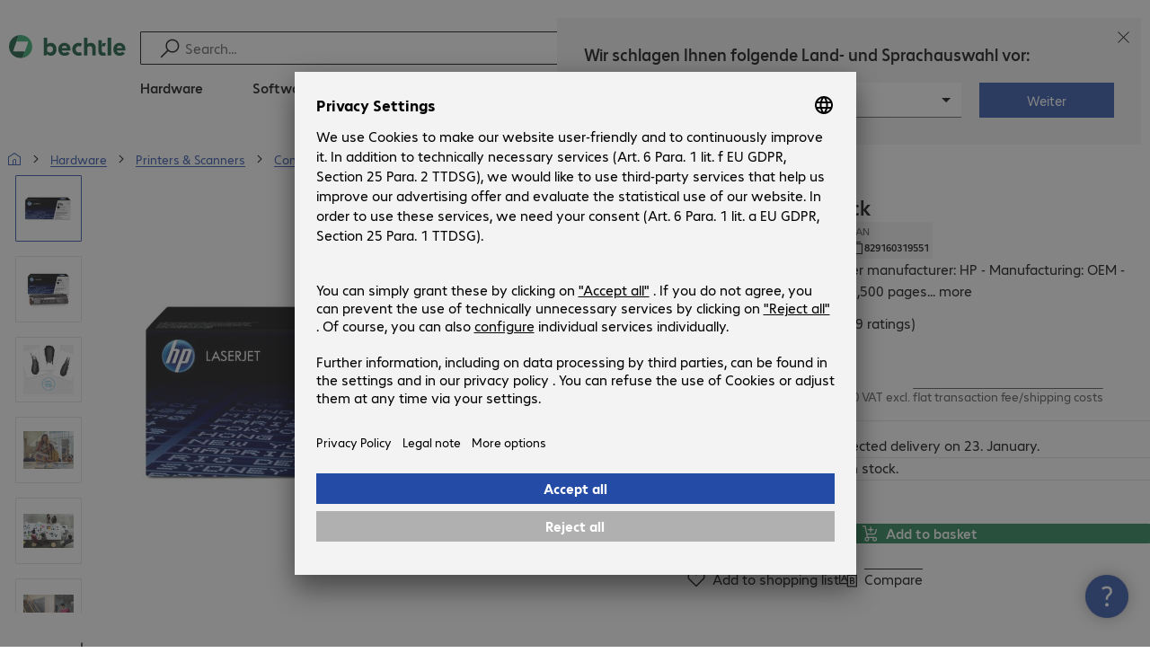

--- FILE ---
content_type: text/html; charset=UTF-8
request_url: https://www.bechtle.com/fr-en/shop/hp-49a-toner-black--171096--p
body_size: 67023
content:
<!DOCTYPE html><html lang="en"><head><meta charSet="utf-8" data-next-head=""/><meta name="viewport" content="width=device-width" data-next-head=""/><link rel="icon" href="/assets/product/_next/static/media/bechtle-32x32.bfe54a80.png" type="image/png" sizes="32x32"/><link rel="icon" href="/assets/product/_next/static/media/bechtle-16x16.f5ce956d.png" type="image/png" sizes="16x16"/><link rel="preconnect" href="https://media.bechtle.com/" data-next-head=""/><title data-next-head="">Buy HP 49A Toner Black (Q5949A)</title><meta name="robots" content="index, follow" data-next-head=""/><meta property="og:title" content="Buy HP 49A Toner Black (Q5949A)" data-next-head=""/><meta name="description" content="Discover HP 49A Toner Black now and enjoy easy B2B shopping at Bechtle." data-next-head=""/><meta property="og:description" content="Discover HP 49A Toner Black now and enjoy easy B2B shopping at Bechtle." data-next-head=""/><meta property="twitter:description" content="Discover HP 49A Toner Black now and enjoy easy B2B shopping at Bechtle." data-next-head=""/><link rel="canonical" href="https://www.bechtle.com/fr-en/shop/hp-49a-toner-black--171096--p" data-next-head=""/><link rel="alternate" hrefLang="x-default" href="https://www.bechtle.com/de-en/shop/hp-49a-toner-black--171096--p" data-next-head=""/><link rel="alternate" hrefLang="de-DE" href="https://www.bechtle.com/shop/hp-49a-toner-schwarz--171096--p" data-next-head=""/><link rel="alternate" hrefLang="en-DE" href="https://www.bechtle.com/de-en/shop/hp-49a-toner-black--171096--p" data-next-head=""/><link rel="alternate" hrefLang="nl-BE" href="https://www.bechtle.com/be-nl/shop/hp-49a-toner-black--171096--p" data-next-head=""/><link rel="alternate" hrefLang="en-BE" href="https://www.bechtle.com/be/shop/hp-49a-toner-black--171096--p" data-next-head=""/><link rel="alternate" hrefLang="fr-BE" href="https://www.bechtle.com/be-fr/shop/toner-hp-49a-noir--171096--p" data-next-head=""/><link rel="alternate" hrefLang="en-PT" href="https://www.bechtle.com/pt-en/shop/hp-49a-toner-black--171096--p" data-next-head=""/><link rel="alternate" hrefLang="pt-PT" href="https://www.bechtle.com/pt/shop/toner-hp-49a-preto--171096--p" data-next-head=""/><link rel="alternate" hrefLang="de-CH" href="https://www.bechtle.com/ch/shop/hp-49a-toner-schwarz--171096--p" data-next-head=""/><link rel="alternate" hrefLang="en-CH" href="https://www.bechtle.com/ch-en/shop/hp-49a-toner-black--171096--p" data-next-head=""/><link rel="alternate" hrefLang="fr-CH" href="https://www.bechtle.com/ch-fr/shop/toner-hp-49a-noir--171096--p" data-next-head=""/><link rel="alternate" hrefLang="en-IT" href="https://www.bechtle.com/it-en/shop/hp-49a-toner-black--171096--p" data-next-head=""/><link rel="alternate" hrefLang="it-IT" href="https://www.bechtle.com/it/shop/toner-hp-49a-nero--171096--p" data-next-head=""/><link rel="alternate" hrefLang="en-FR" href="https://www.bechtle.com/fr-en/shop/hp-49a-toner-black--171096--p" data-next-head=""/><link rel="alternate" hrefLang="fr-FR" href="https://www.bechtle.com/fr/shop/toner-hp-49a-noir--171096--p" data-next-head=""/><link rel="alternate" hrefLang="en-HU" href="https://www.bechtle.com/hu-en/shop/hp-49a-toner-black--171096--p" data-next-head=""/><link rel="alternate" hrefLang="hu-HU" href="https://www.bechtle.com/hu/shop/hp-49a-toner-fekete--171096--p" data-next-head=""/><link rel="alternate" hrefLang="en-ES" href="https://www.bechtle.com/es-en/shop/hp-49a-toner-black--171096--p" data-next-head=""/><link rel="alternate" hrefLang="es-ES" href="https://www.bechtle.com/es/shop/hp-toner-49a-negro--171096--p" data-next-head=""/><link rel="alternate" hrefLang="de-AT" href="https://www.bechtle.com/at/shop/hp-49a-toner-schwarz--171096--p" data-next-head=""/><link rel="alternate" hrefLang="en-AT" href="https://www.bechtle.com/at-en/shop/hp-49a-toner-black--171096--p" data-next-head=""/><link rel="alternate" hrefLang="en-CZ" href="https://www.bechtle.com/cz-en/shop/hp-49a-toner-black--171096--p" data-next-head=""/><link rel="alternate" hrefLang="cs-CZ" href="https://www.bechtle.com/cz/shop/toner-hp-49a-cerny--171096--p" data-next-head=""/><link rel="alternate" hrefLang="en-GB" href="https://www.bechtle.com/gb/shop/hp-49a-toner-black--171096--p" data-next-head=""/><link rel="alternate" hrefLang="pl-PL" href="https://www.bechtle.com/pl/shop/hp-toner-49a-czarny--171096--p" data-next-head=""/><link rel="alternate" hrefLang="en-PL" href="https://www.bechtle.com/pl-en/shop/hp-49a-toner-black--171096--p" data-next-head=""/><link rel="alternate" hrefLang="en-IE" href="https://www.bechtle.com/ie/shop/hp-49a-toner-black--171096--p" data-next-head=""/><link rel="alternate" hrefLang="nl-NL" href="https://www.bechtle.com/nl/shop/hp-49a-toner-black--171096--p" data-next-head=""/><link rel="alternate" hrefLang="en-NL" href="https://www.bechtle.com/nl-en/shop/hp-49a-toner-black--171096--p" data-next-head=""/><link data-next-font="" rel="preconnect" href="/" crossorigin="anonymous"/><link rel="preload" href="/assets/product/_next/static/css/4adaf81fe6030a8a.css" as="style"/><link rel="preload" href="/assets/product/_next/static/css/4d715e900ceff3f5.css" as="style"/><link rel="preload" href="/assets/product/_next/static/css/ff54904aae67a992.css" as="style"/><link rel="preload" href="/assets/product/_next/static/css/0839f7336d0d47d2.css" as="style"/><link rel="preload" href="/assets/product/_next/static/css/c21fd29f843e9a55.css" as="style"/><link rel="stylesheet" href="/.resources/bechtle-ui/webresources/css/neo-hybris.css" media="all"/><link rel="stylesheet" href="/_ui/responsive/theme-next/css/next_base.min.css" media="all"/><script>window.bechtleData = window.bechtleData || {};
                       window.bechtleData.neoCurrentLanguage = 'en';
                       window.bechtleData.neoCurrentMarket = 'FR';</script><link rel="stylesheet" href="/assets/product/_next/static/css/4adaf81fe6030a8a.css" data-n-g=""/><link rel="stylesheet" href="/assets/product/_next/static/css/4d715e900ceff3f5.css" data-n-p=""/><link rel="stylesheet" href="/assets/product/_next/static/css/ff54904aae67a992.css" data-n-p=""/><link rel="stylesheet" href="/assets/product/_next/static/css/0839f7336d0d47d2.css" data-n-p=""/><link rel="stylesheet" href="/assets/product/_next/static/css/c21fd29f843e9a55.css" data-n-p=""/><noscript data-n-css=""></noscript><script defer="" noModule="" src="/assets/product/_next/static/chunks/polyfills-42372ed130431b0a.js"></script><script src="/.resources/bechtle-ui/webresources/js/neo-hybris.js" type="text/javascript" defer="" data-nscript="beforeInteractive"></script><script src="/assets/product/_next/static/chunks/webpack-08156053baa48b47.js" defer=""></script><script src="/assets/product/_next/static/chunks/framework-d445c479e7312fe9.js" defer=""></script><script src="/assets/product/_next/static/chunks/main-07bdf85504968925.js" defer=""></script><script src="/assets/product/_next/static/chunks/pages/_app-318e7d88d21097c3.js" defer=""></script><script src="/assets/product/_next/static/chunks/5312-2021a55e56eead12.js" defer=""></script><script src="/assets/product/_next/static/chunks/6087-c75ef46ce1a1c5d2.js" defer=""></script><script src="/assets/product/_next/static/chunks/8331-d96ab436f8068011.js" defer=""></script><script src="/assets/product/_next/static/chunks/1869-cf958acb6270f5c1.js" defer=""></script><script src="/assets/product/_next/static/chunks/8855-c8fda851ab5e74e3.js" defer=""></script><script src="/assets/product/_next/static/chunks/1989-ae70fbee40739bf4.js" defer=""></script><script src="/assets/product/_next/static/chunks/6652-23704c06aa959e78.js" defer=""></script><script src="/assets/product/_next/static/chunks/6920-cc4f9a09a19d3df4.js" defer=""></script><script src="/assets/product/_next/static/chunks/1917-019603c77e1a7042.js" defer=""></script><script src="/assets/product/_next/static/chunks/8312-d05af063cf92c73b.js" defer=""></script><script src="/assets/product/_next/static/chunks/4873-aabbfa6f74a1462d.js" defer=""></script><script src="/assets/product/_next/static/chunks/5126-ed539be34445a670.js" defer=""></script><script src="/assets/product/_next/static/chunks/6625-36333fb51f7dc537.js" defer=""></script><script src="/assets/product/_next/static/chunks/7693-c9ed6ef8d9abcb11.js" defer=""></script><script src="/assets/product/_next/static/chunks/6781-aa8318bd648465fd.js" defer=""></script><script src="/assets/product/_next/static/chunks/4004-399a38d81691cff7.js" defer=""></script><script src="/assets/product/_next/static/chunks/9812-6351cd1bfd11c952.js" defer=""></script><script src="/assets/product/_next/static/chunks/9598-570b6c2a7a0b92ea.js" defer=""></script><script src="/assets/product/_next/static/chunks/pages/productDetail/%5BproductSlug%5D-34a6e0ecf90350db.js" defer=""></script><script src="/assets/product/_next/static/4GCLzueQtobFzJGM0TCoZ/_buildManifest.js" defer=""></script><script src="/assets/product/_next/static/4GCLzueQtobFzJGM0TCoZ/_ssgManifest.js" defer=""></script></head><body><script id="navigation-data">window.initialHeaderData={"componentsVisibility":{"experimentalsInfo":false,"brandLogo":true,"searchSuggest":true,"searchBar":true,"mainNavigation":true,"breadcrumbs":true,"countryLanguageSelector":true,"myAccount":true,"comparisonList":true,"wishLists":true,"shoppingCart":true,"myAccountBubble":true},"isInCustomerContext":false,"userContext":"anonymous","customerName":"","isImpersonated":false,"isEmployee":false,"authenticated":false,"brand":"BECHTLE","country":"fr","language":"en","translations":{"ariaCountryLanguageSelector":"Country and language selection","homePage":"My home page","ariaLogo":"Return to the home page","userAccountAria":"Create a user account","searchPlaceholder":"Search…","search":"Find","searchSuggestHelp":"Press space for search suggestions","closeButtonText":"Close","contextDisplayTexts":{"myshop":"myShop","admin":"Admin","employee-global":"Admin","employee":" Internal","invest":"Invest","customer":"Customer","customer-global":"Customer","leaveContext":"Leave context","switchContext":"Switch context"},"autosuggest":{"products":"Products","categories":"Categories","news":"News","pressNews":"News & Updates","topicPages":"Topics","events":"Events","editorialContent":"Editorial Content","redirectTo":"TRANSLATION_NOT_AVAILABLE","overview":"TRANSLATION_NOT_AVAILABLE","contents":"Content","allProducts":"Show all products","allContents":"Show all content","redirectToProductOverview":"Go to the product overview","redirectToPressNewsOverview":"Go to the news and updates overview","redirectToTopicPageOverview":"Go to the topics overview","redirectToEventsOverview":"Go to the event overview"}},"geoLocationEnabled":true,"localePrefix":"\u002Ffr-en","userMenu":{"links":{"wishLists":{"href":"\u002Ffr-en\u002Fshop\u002Fmy-account\u002Fwishlists","text":"Shopping lists","testId":"header_link_wishlist","type":"entry","selectable":true},"comparisonList":{"href":"\u002Ffr-en\u002Fshop\u002Fproductcomparison\u002Fview","text":"Compare products","testId":"header_link_comparisonlist","type":"entry","selectable":true},"shoppingCart":{"href":"\u002Ffr-en\u002Fshop\u002Fcart","text":"Shopping basket","testId":"header_link_cart","type":"entry","selectable":true}},"userInitials":null,"myAccount":"My Bechtle"},"homeLink":{"href":"\u002Ffr-en","testId":"breadcrumb_home_link"},"logout":{"href":"\u002Ffr-en\u002Fbeus\u002Flogout","text":"Log out","testId":"action__contextDisplay-logout","csrfToken":"a05ce778169345828e3f52282a29d827"},"isPilotCustomer":false,"mainNavigation":{"elements":[{"category_id":"10","index":1,"categories":[{"category_id":"10007","index":0,"categories":[{"category_id":"10007004","index":0,"entry":{"name":"Notebooks","link":"\u002Ffr-en\u002Fshop\u002Fhardware\u002Fmobile-computing\u002Fnotebooks--10007004--c","seo_name":"Notebooks"}},{"category_id":"10007010","index":1,"entry":{"name":"Mobile Workstations","link":"\u002Ffr-en\u002Fshop\u002Fhardware\u002Fmobile-computing\u002Fmobile-workstations--10007010--c","seo_name":"Mobile Workstations"}},{"category_id":"10007011","index":2,"entry":{"name":"Mobile Thin Clients","link":"\u002Ffr-en\u002Fshop\u002Fhardware\u002Fmobile-computing\u002Fmobile-thin-clients--10007011--c","seo_name":"Mobile Thin Clients"}},{"category_id":"10007005","index":3,"entry":{"name":"Tablets","link":"\u002Ffr-en\u002Fshop\u002Fhardware\u002Fmobile-computing\u002Ftablets--10007005--c","seo_name":"Tablets"}},{"category_id":"10007006","index":4,"entry":{"name":"Smartphones & Mobile Phones","link":"\u002Ffr-en\u002Fshop\u002Fhardware\u002Fmobile-computing\u002Fsmartphones-mobile-phones--10007006--c","seo_name":"Smartphones & Mobile Phones"}},{"category_id":"10007009","index":5,"entry":{"name":"Wearables","link":"\u002Ffr-en\u002Fshop\u002Fhardware\u002Fmobile-computing\u002Fwearables--10007009--c","seo_name":"Wearables"}},{"category_id":"10007008","index":8,"entry":{"name":"Mobile Computing Warranties & Services","link":"\u002Ffr-en\u002Fshop\u002Fhardware\u002Fmobile-computing\u002Fmobile-computing-warranties-services--10007008--c","seo_name":"Mobile Computing Warranties & Services"}},{"category_id":"10007001","index":9,"entry":{"name":"Mobile Computing Accessories","link":"\u002Ffr-en\u002Fshop\u002Fhardware\u002Fmobile-computing\u002Fmobile-computing-accessories--10007001--c","seo_name":"Mobile Computing Accessories"}},{"category_id":"10007003","index":10,"entry":{"name":"Mobile Computing Spare Parts","link":"\u002Ffr-en\u002Fshop\u002Fhardware\u002Fmobile-computing\u002Fmobile-computing-spare-parts--10007003--c","seo_name":"Mobile Computing Spare Parts"}}],"entry":{"name":"Mobile Computing","link":"\u002Ffr-en\u002Fshop\u002Fhardware\u002Fmobile-computing--10007--c","seo_name":"Mobile Computing"}},{"category_id":"10001","index":1,"categories":[{"category_id":"10001005","index":0,"entry":{"name":"Conference Systems","link":"\u002Ffr-en\u002Fshop\u002Fhardware\u002Fcommunication-conferencing\u002Fconference-systems--10001005--c","seo_name":"Conference Systems"}},{"category_id":"10001002","index":1,"entry":{"name":"VoIP Telephony","link":"\u002Ffr-en\u002Fshop\u002Fhardware\u002Fcommunication-conferencing\u002Fvoip-telephony--10001002--c","seo_name":"VoIP Telephony"}},{"category_id":"10001001","index":3,"entry":{"name":"Headsets","link":"\u002Ffr-en\u002Fshop\u002Fhardware\u002Fcommunication-conferencing\u002Fheadsets--10001001--c","seo_name":"Headsets"}},{"category_id":"10001008","index":4,"entry":{"name":"Webcams","link":"\u002Ffr-en\u002Fshop\u002Fhardware\u002Fcommunication-conferencing\u002Fwebcams--10001008--c","seo_name":"Webcams"}},{"category_id":"10001004","index":5,"entry":{"name":"Communication Warranties & Services","link":"\u002Ffr-en\u002Fshop\u002Fhardware\u002Fcommunication-conferencing\u002Fcommunication-warranties-services--10001004--c","seo_name":"Communication Warranties & Services"}},{"category_id":"10001003","index":6,"entry":{"name":"Communication Accessories","link":"\u002Ffr-en\u002Fshop\u002Fhardware\u002Fcommunication-conferencing\u002Fcommunication-accessories--10001003--c","seo_name":"Communication Accessories"}}],"entry":{"name":"Communication & Conferencing","link":"\u002Ffr-en\u002Fshop\u002Fhardware\u002Fcommunication-conferencing--10001--c","seo_name":"Communication & Conferencing"}},{"category_id":"10006","index":2,"categories":[{"category_id":"10006009","index":0,"entry":{"name":"Servers","link":"\u002Ffr-en\u002Fshop\u002Fhardware\u002Fit-infrastructure\u002Fservers--10006009--c","seo_name":"Servers"}},{"category_id":"10006008","index":1,"entry":{"name":"Storage","link":"\u002Ffr-en\u002Fshop\u002Fhardware\u002Fit-infrastructure\u002Fstorage--10006008--c","seo_name":"Storage"}},{"category_id":"10006003","index":2,"entry":{"name":"Uninterruptible Power Supply","link":"\u002Ffr-en\u002Fshop\u002Fhardware\u002Fit-infrastructure\u002Funinterruptible-power-supply--10006003--c","seo_name":"Uninterruptible Power Supply"}},{"category_id":"10006005","index":3,"entry":{"name":"Network","link":"\u002Ffr-en\u002Fshop\u002Fhardware\u002Fit-infrastructure\u002Fnetwork--10006005--c","seo_name":"Network"}},{"category_id":"10006001","index":4,"entry":{"name":"Security","link":"\u002Ffr-en\u002Fshop\u002Fhardware\u002Fit-infrastructure\u002Fsecurity--10006001--c","seo_name":"Security"}},{"category_id":"10006004","index":5,"entry":{"name":"Racks","link":"\u002Ffr-en\u002Fshop\u002Fhardware\u002Fit-infrastructure\u002Fracks--10006004--c","seo_name":"Racks"}},{"category_id":"10006006","index":6,"entry":{"name":"IT Infrastructure Warranties & Services","link":"\u002Ffr-en\u002Fshop\u002Fhardware\u002Fit-infrastructure\u002Fit-infrastructure-warranties-services--10006006--c","seo_name":"IT Infrastructure Warranties & Services"}},{"category_id":"10006002","index":7,"entry":{"name":"IT Infrastructure Accessories","link":"\u002Ffr-en\u002Fshop\u002Fhardware\u002Fit-infrastructure\u002Fit-infrastructure-accessories--10006002--c","seo_name":"IT Infrastructure Accessories"}},{"category_id":"10006007","index":8,"entry":{"name":"IT Infrastructure Spare Parts","link":"\u002Ffr-en\u002Fshop\u002Fhardware\u002Fit-infrastructure\u002Fit-infrastructure-spare-parts--10006007--c","seo_name":"IT Infrastructure Spare Parts"}}],"entry":{"name":"IT Infrastructure","link":"\u002Ffr-en\u002Fshop\u002Fhardware\u002Fit-infrastructure--10006--c","seo_name":"IT Infrastructure"}},{"category_id":"10003","index":3,"categories":[{"category_id":"10003002","index":0,"entry":{"name":"PCs","link":"\u002Ffr-en\u002Fshop\u002Fhardware\u002Fcomputing\u002Fpcs--10003002--c","seo_name":"PCs"}},{"category_id":"10003003","index":1,"entry":{"name":"Workstations","link":"\u002Ffr-en\u002Fshop\u002Fhardware\u002Fcomputing\u002Fworkstations--10003003--c","seo_name":"Workstations"}},{"category_id":"10003004","index":2,"entry":{"name":"Thin Clients","link":"\u002Ffr-en\u002Fshop\u002Fhardware\u002Fcomputing\u002Fthin-clients--10003004--c","seo_name":"Thin Clients"}},{"category_id":"10003008","index":3,"entry":{"name":"All-in-One PCs","link":"\u002Ffr-en\u002Fshop\u002Fhardware\u002Fcomputing\u002Fall-in-one-pcs--10003008--c","seo_name":"All-in-One PCs"}},{"category_id":"10003007","index":4,"entry":{"name":"Point of Sale & Point of Information","link":"\u002Ffr-en\u002Fshop\u002Fhardware\u002Fcomputing\u002Fpoint-of-sale-point-of-information--10003007--c","seo_name":"Point of Sale & Point of Information"}},{"category_id":"10003006","index":5,"entry":{"name":"Computing Warranties & Services","link":"\u002Ffr-en\u002Fshop\u002Fhardware\u002Fcomputing\u002Fcomputing-warranties-services--10003006--c","seo_name":"Computing Warranties & Services"}},{"category_id":"10003005","index":6,"entry":{"name":"Computing Accessories","link":"\u002Ffr-en\u002Fshop\u002Fhardware\u002Fcomputing\u002Fcomputing-accessories--10003005--c","seo_name":"Computing Accessories"}}],"entry":{"name":"Computing","link":"\u002Ffr-en\u002Fshop\u002Fhardware\u002Fcomputing--10003--c","seo_name":"Computing"}},{"category_id":"10005","index":4,"categories":[{"category_id":"10005004","index":0,"entry":{"name":"Monitors","link":"\u002Ffr-en\u002Fshop\u002Fhardware\u002Fperipherals\u002Fmonitors--10005004--c","seo_name":"Monitors"}},{"category_id":"10005005","index":1,"entry":{"name":"Public Displays","link":"\u002Ffr-en\u002Fshop\u002Fhardware\u002Fperipherals\u002Fpublic-displays--10005005--c","seo_name":"Public Displays"}},{"category_id":"10005007","index":3,"entry":{"name":"Projectors","link":"\u002Ffr-en\u002Fshop\u002Fhardware\u002Fperipherals\u002Fprojectors--10005007--c","seo_name":"Projectors"}},{"category_id":"10005010","index":4,"entry":{"name":"Input Devices","link":"\u002Ffr-en\u002Fshop\u002Fhardware\u002Fperipherals\u002Finput-devices--10005010--c","seo_name":"Input Devices"}},{"category_id":"10005006","index":8,"entry":{"name":"Audio, Photo & Video","link":"\u002Ffr-en\u002Fshop\u002Fhardware\u002Fperipherals\u002Faudio-photo-video--10005006--c","seo_name":"Audio, Photo & Video"}},{"category_id":"10005003","index":9,"entry":{"name":"Peripherals Warranties & Services","link":"\u002Ffr-en\u002Fshop\u002Fhardware\u002Fperipherals\u002Fperipherals-warranties-services--10005003--c","seo_name":"Peripherals Warranties & Services"}},{"category_id":"10005002","index":10,"entry":{"name":"Peripherals Accessories","link":"\u002Ffr-en\u002Fshop\u002Fhardware\u002Fperipherals\u002Fperipherals-accessories--10005002--c","seo_name":"Peripherals Accessories"}}],"entry":{"name":"Peripherals","link":"\u002Ffr-en\u002Fshop\u002Fhardware\u002Fperipherals--10005--c","seo_name":"Peripherals"}},{"category_id":"10009","index":5,"categories":[{"category_id":"10009005","index":0,"entry":{"name":"Printers","link":"\u002Ffr-en\u002Fshop\u002Fhardware\u002Fprinters-scanners\u002Fprinters--10009005--c","seo_name":"Printers"}},{"category_id":"10009011","index":1,"entry":{"name":"Label Printers","link":"\u002Ffr-en\u002Fshop\u002Fhardware\u002Fprinters-scanners\u002Flabel-printers--10009011--c","seo_name":"Label Printers"}},{"category_id":"10009008","index":2,"entry":{"name":"Disc Duplicators","link":"\u002Ffr-en\u002Fshop\u002Fhardware\u002Fprinters-scanners\u002Fdisc-duplicators--10009008--c","seo_name":"Disc Duplicators"}},{"category_id":"10009001","index":3,"entry":{"name":"Scanners","link":"\u002Ffr-en\u002Fshop\u002Fhardware\u002Fprinters-scanners\u002Fscanners--10009001--c","seo_name":"Scanners"}},{"category_id":"10009004","index":4,"entry":{"name":"Barcode Scanners","link":"\u002Ffr-en\u002Fshop\u002Fhardware\u002Fprinters-scanners\u002Fbarcode-scanners--10009004--c","seo_name":"Barcode Scanners"}},{"category_id":"10009012","index":5,"entry":{"name":"Mobile Data Collection","link":"\u002Ffr-en\u002Fshop\u002Fhardware\u002Fprinters-scanners\u002Fmobile-data-collection--10009012--c","seo_name":"Mobile Data Collection"}},{"category_id":"10009006","index":6,"entry":{"name":"Consumables","link":"\u002Ffr-en\u002Fshop\u002Fhardware\u002Fprinters-scanners\u002Fconsumables--10009006--c","seo_name":"Consumables"}},{"category_id":"10009010","index":7,"entry":{"name":"Warranties & Services","link":"\u002Ffr-en\u002Fshop\u002Fhardware\u002Fprinters-scanners\u002Fwarranties-services--10009010--c","seo_name":"Warranties & Services"}},{"category_id":"10009002","index":8,"entry":{"name":"Printer & Scanner Accessories","link":"\u002Ffr-en\u002Fshop\u002Fhardware\u002Fprinters-scanners\u002Fprinter-scanner-accessories--10009002--c","seo_name":"Printer & Scanner Accessories"}},{"category_id":"10009007","index":9,"entry":{"name":"Printer Spare Parts","link":"\u002Ffr-en\u002Fshop\u002Fhardware\u002Fprinters-scanners\u002Fprinter-spare-parts--10009007--c","seo_name":"Printer Spare Parts"}}],"entry":{"name":"Printers & Scanners","link":"\u002Ffr-en\u002Fshop\u002Fhardware\u002Fprinters-scanners--10009--c","seo_name":"Printers & Scanners"}},{"category_id":"10002","index":6,"categories":[{"category_id":"10002003","index":0,"entry":{"name":"SSDs & HDDs","link":"\u002Ffr-en\u002Fshop\u002Fhardware\u002Fcomponents\u002Fssds-hdds--10002003--c","seo_name":"SSDs & HDDs"}},{"category_id":"10002008","index":1,"entry":{"name":"Memory","link":"\u002Ffr-en\u002Fshop\u002Fhardware\u002Fcomponents\u002Fmemory--10002008--c","seo_name":"Memory"}},{"category_id":"10002005","index":2,"entry":{"name":"Graphics Cards","link":"\u002Ffr-en\u002Fshop\u002Fhardware\u002Fcomponents\u002Fgraphics-cards--10002005--c","seo_name":"Graphics Cards"}},{"category_id":"10002004","index":3,"entry":{"name":"Drives & Enclosures","link":"\u002Ffr-en\u002Fshop\u002Fhardware\u002Fcomponents\u002Fdrives-enclosures--10002004--c","seo_name":"Drives & Enclosures"}},{"category_id":"10002001","index":4,"entry":{"name":"Interfaces & Controllers","link":"\u002Ffr-en\u002Fshop\u002Fhardware\u002Fcomponents\u002Finterfaces-controllers--10002001--c","seo_name":"Interfaces & Controllers"}},{"category_id":"10002007","index":6,"entry":{"name":"Power Supplies","link":"\u002Ffr-en\u002Fshop\u002Fhardware\u002Fcomponents\u002Fpower-supplies--10002007--c","seo_name":"Power Supplies"}},{"category_id":"10002006","index":7,"entry":{"name":"Processors","link":"\u002Ffr-en\u002Fshop\u002Fhardware\u002Fcomponents\u002Fprocessors--10002006--c","seo_name":"Processors"}},{"category_id":"10002009","index":7,"entry":{"name":"Storage Media","link":"\u002Ffr-en\u002Fshop\u002Fhardware\u002Fcomponents\u002Fstorage-media--10002009--c","seo_name":"Storage Media"}},{"category_id":"10002002","index":8,"entry":{"name":"Component Accessories","link":"\u002Ffr-en\u002Fshop\u002Fhardware\u002Fcomponents\u002Fcomponent-accessories--10002002--c","seo_name":"Component Accessories"}}],"entry":{"name":"Components","link":"\u002Ffr-en\u002Fshop\u002Fhardware\u002Fcomponents--10002--c","seo_name":"Components"}},{"category_id":"10004","index":7,"categories":[{"category_id":"10004005","index":0,"entry":{"name":"Network Connectivity","link":"\u002Ffr-en\u002Fshop\u002Fhardware\u002Fconnectivity\u002Fnetwork-connectivity--10004005--c","seo_name":"Network Connectivity"}},{"category_id":"10004003","index":1,"entry":{"name":"PC Connectivity","link":"\u002Ffr-en\u002Fshop\u002Fhardware\u002Fconnectivity\u002Fpc-connectivity--10004003--c","seo_name":"PC Connectivity"}},{"category_id":"10004007","index":2,"entry":{"name":"USB Connectivity","link":"\u002Ffr-en\u002Fshop\u002Fhardware\u002Fconnectivity\u002Fusb-connectivity--10004007--c","seo_name":"USB Connectivity"}},{"category_id":"10004008","index":3,"entry":{"name":"Power Connectivity","link":"\u002Ffr-en\u002Fshop\u002Fhardware\u002Fconnectivity\u002Fpower-connectivity--10004008--c","seo_name":"Power Connectivity"}},{"category_id":"10004006","index":4,"entry":{"name":"Phone Connectivity","link":"\u002Ffr-en\u002Fshop\u002Fhardware\u002Fconnectivity\u002Fphone-connectivity--10004006--c","seo_name":"Phone Connectivity"}},{"category_id":"10004001","index":5,"entry":{"name":"Device Servers","link":"\u002Ffr-en\u002Fshop\u002Fhardware\u002Fconnectivity\u002Fdevice-servers--10004001--c","seo_name":"Device Servers"}},{"category_id":"10004004","index":6,"entry":{"name":"Extenders & Splitters","link":"\u002Ffr-en\u002Fshop\u002Fhardware\u002Fconnectivity\u002Fextenders-splitters--10004004--c","seo_name":"Extenders & Splitters"}},{"category_id":"10004002","index":7,"entry":{"name":"Connectivity Accessories","link":"\u002Ffr-en\u002Fshop\u002Fhardware\u002Fconnectivity\u002Fconnectivity-accessories--10004002--c","seo_name":"Connectivity Accessories"}}],"entry":{"name":"Connectivity","link":"\u002Ffr-en\u002Fshop\u002Fhardware\u002Fconnectivity--10004--c","seo_name":"Connectivity"}},{"category_id":"10008","index":8,"categories":[{"category_id":"10008001","index":0,"entry":{"name":"Organisation & Ergonomics","link":"\u002Ffr-en\u002Fshop\u002Fhardware\u002Foffice-equipment\u002Forganisation-ergonomics--10008001--c","seo_name":"Organisation & Ergonomics"}},{"category_id":"10008009","index":1,"entry":{"name":"Smart Home","link":"\u002Ffr-en\u002Fshop\u002Fhardware\u002Foffice-equipment\u002Fsmart-home--10008009--c","seo_name":"Smart Home"}},{"category_id":"10008003","index":2,"entry":{"name":"Cleaning Products","link":"\u002Ffr-en\u002Fshop\u002Fhardware\u002Foffice-equipment\u002Fcleaning-products--10008003--c","seo_name":"Cleaning Products"}},{"category_id":"10008008","index":3,"entry":{"name":"Safety, Security & Protection","link":"\u002Ffr-en\u002Fshop\u002Fhardware\u002Foffice-equipment\u002Fsafety-security-protection--10008008--c","seo_name":"Safety, Security & Protection"}},{"category_id":"10008004","index":4,"entry":{"name":"Office Appliances","link":"\u002Ffr-en\u002Fshop\u002Fhardware\u002Foffice-equipment\u002Foffice-appliances--10008004--c","seo_name":"Office Appliances"}},{"category_id":"10008002","index":5,"entry":{"name":"Mounting Solutions","link":"\u002Ffr-en\u002Fshop\u002Fhardware\u002Foffice-equipment\u002Fmounting-solutions--10008002--c","seo_name":"Mounting Solutions"}},{"category_id":"10008007","index":6,"entry":{"name":"Office Furniture","link":"\u002Ffr-en\u002Fshop\u002Fhardware\u002Foffice-equipment\u002Foffice-furniture--10008007--c","seo_name":"Office Furniture"}},{"category_id":"10008006","index":7,"entry":{"name":"Batteries","link":"\u002Ffr-en\u002Fshop\u002Fhardware\u002Foffice-equipment\u002Fbatteries--10008006--c","seo_name":"Batteries"}},{"category_id":"10008005","index":8,"entry":{"name":"Office Equipment Accessories","link":"\u002Ffr-en\u002Fshop\u002Fhardware\u002Foffice-equipment\u002Foffice-equipment-accessories--10008005--c","seo_name":"Office Equipment Accessories"}}],"entry":{"name":"Office Equipment","link":"\u002Ffr-en\u002Fshop\u002Fhardware\u002Foffice-equipment--10008--c","seo_name":"Office Equipment"}}],"entry":{"name":"Hardware","link":"\u002Ffr-en\u002Fshop\u002Fhardware--10--c","seo_name":"Hardware"},"testId":"hardware"},{"category_id":"20","index":2,"categories":[{"category_id":"20005","index":0,"categories":[{"category_id":"20005001","index":3,"entry":{"name":"Backup, Recovery & Archiving","link":"\u002Ffr-en\u002Fshop\u002Fsoftware\u002Fstorage-backup-recovery\u002Fbackup-recovery-archiving--20005001--c","seo_name":"Backup, Recovery & Archiving"}}],"entry":{"name":"Storage, Backup & Recovery","link":"\u002Ffr-en\u002Fshop\u002Fsoftware\u002Fstorage-backup-recovery--20005--c","seo_name":"Storage, Backup & Recovery"}},{"category_id":"20002","index":1,"categories":[{"category_id":"20002001","index":0,"entry":{"name":"Endpoint Security","link":"\u002Ffr-en\u002Fshop\u002Fsoftware\u002Fsecurity-software\u002Fendpoint-security--20002001--c","seo_name":"Endpoint Security"}},{"category_id":"20002003","index":1,"entry":{"name":"E-mail Security","link":"\u002Ffr-en\u002Fshop\u002Fsoftware\u002Fsecurity-software\u002Fe-mail-security--20002003--c","seo_name":"E-mail Security"}},{"category_id":"20002002","index":2,"entry":{"name":"Security Suites","link":"\u002Ffr-en\u002Fshop\u002Fsoftware\u002Fsecurity-software\u002Fsecurity-suites--20002002--c","seo_name":"Security Suites"}},{"category_id":"20002007","index":5,"entry":{"name":"Cloud Security","link":"\u002Ffr-en\u002Fshop\u002Fsoftware\u002Fsecurity-software\u002Fcloud-security--20002007--c","seo_name":"Cloud Security"}},{"category_id":"20002005","index":6,"entry":{"name":"Gateway Security","link":"\u002Ffr-en\u002Fshop\u002Fsoftware\u002Fsecurity-software\u002Fgateway-security--20002005--c","seo_name":"Gateway Security"}},{"category_id":"20002008","index":8,"entry":{"name":"Management & Training","link":"\u002Ffr-en\u002Fshop\u002Fsoftware\u002Fsecurity-software\u002Fmanagement-training--20002008--c","seo_name":"Management & Training"}}],"entry":{"name":"Security Software","link":"\u002Ffr-en\u002Fshop\u002Fsoftware\u002Fsecurity-software--20002--c","seo_name":"Security Software"}},{"category_id":"20008","index":2,"categories":[{"category_id":"20008001","index":0,"entry":{"name":"Project Management & Collaboration","link":"\u002Ffr-en\u002Fshop\u002Fsoftware\u002Fdevelopment-software\u002Fproject-management-collaboration--20008001--c","seo_name":"Project Management & Collaboration"}}],"entry":{"name":"Development Software","link":"\u002Ffr-en\u002Fshop\u002Fsoftware\u002Fdevelopment-software--20008--c","seo_name":"Development Software"}},{"category_id":"20007","index":3,"categories":[{"category_id":"20007001","index":0,"entry":{"name":"Communication","link":"\u002Ffr-en\u002Fshop\u002Fsoftware\u002Fcollaboration-software\u002Fcommunication--20007001--c","seo_name":"Communication"}},{"category_id":"20007003","index":1,"entry":{"name":"Document Management","link":"\u002Ffr-en\u002Fshop\u002Fsoftware\u002Fcollaboration-software\u002Fdocument-management--20007003--c","seo_name":"Document Management"}},{"category_id":"20007002","index":2,"entry":{"name":"File Sharing","link":"\u002Ffr-en\u002Fshop\u002Fsoftware\u002Fcollaboration-software\u002Ffile-sharing--20007002--c","seo_name":"File Sharing"}}],"entry":{"name":"Collaboration Software","link":"\u002Ffr-en\u002Fshop\u002Fsoftware\u002Fcollaboration-software--20007--c","seo_name":"Collaboration Software"}},{"category_id":"20006","index":4,"categories":[{"category_id":"20006001","index":0,"entry":{"name":"Office Software & Add-ons","link":"\u002Ffr-en\u002Fshop\u002Fsoftware\u002Foffice-applications\u002Foffice-software-add-ons--20006001--c","seo_name":"Office Software & Add-ons"}},{"category_id":"20006002","index":1,"entry":{"name":"Creative Design & Publishing","link":"\u002Ffr-en\u002Fshop\u002Fsoftware\u002Foffice-applications\u002Fcreative-design-publishing--20006002--c","seo_name":"Creative Design & Publishing"}}],"entry":{"name":"Office Applications","link":"\u002Ffr-en\u002Fshop\u002Fsoftware\u002Foffice-applications--20006--c","seo_name":"Office Applications"}},{"category_id":"20004","index":5,"categories":[{"category_id":"20004001","index":0,"entry":{"name":"Operating Systems","link":"\u002Ffr-en\u002Fshop\u002Fsoftware\u002Finfrastructure-software\u002Foperating-systems--20004001--c","seo_name":"Operating Systems"}},{"category_id":"20004003","index":1,"entry":{"name":"Monitoring & Reporting","link":"\u002Ffr-en\u002Fshop\u002Fsoftware\u002Finfrastructure-software\u002Fmonitoring-reporting--20004003--c","seo_name":"Monitoring & Reporting"}},{"category_id":"20004009","index":3,"entry":{"name":"Print Management","link":"\u002Ffr-en\u002Fshop\u002Fsoftware\u002Finfrastructure-software\u002Fprint-management--20004009--c","seo_name":"Print Management"}},{"category_id":"20004007","index":8,"entry":{"name":"Optimisation","link":"\u002Ffr-en\u002Fshop\u002Fsoftware\u002Finfrastructure-software\u002Foptimisation--20004007--c","seo_name":"Optimisation"}}],"entry":{"name":"Infrastructure Software","link":"\u002Ffr-en\u002Fshop\u002Fsoftware\u002Finfrastructure-software--20004--c","seo_name":"Infrastructure Software"}},{"category_id":"20003","index":6,"categories":[{"category_id":"20003002","index":0,"entry":{"name":"Desktop Virtualisation","link":"\u002Ffr-en\u002Fshop\u002Fsoftware\u002Fvirtualisation\u002Fdesktop-virtualisation--20003002--c","seo_name":"Desktop Virtualisation"}},{"category_id":"20003003","index":3,"entry":{"name":"Infrastructure & Management","link":"\u002Ffr-en\u002Fshop\u002Fsoftware\u002Fvirtualisation\u002Finfrastructure-management--20003003--c","seo_name":"Infrastructure & Management"}}],"entry":{"name":"Virtualisation","link":"\u002Ffr-en\u002Fshop\u002Fsoftware\u002Fvirtualisation--20003--c","seo_name":"Virtualisation"}}],"entry":{"name":"Software","link":"\u002Ffr-en\u002Fshop\u002Fsoftware--20--c","seo_name":"Software"},"testId":"software"},{"category_id":"bbb80ceb-f212-4d4d-9923-872e05e950d8","parent":"8517492c-fc86-4389-87bc-507a24ac3437","index":0,"highlight":false,"entry":{"name":"IT solutions","link":"\u002Ffr-en\u002Fit-solutions","linkTarget":"_self","seoName":"it-solutions"},"categories":[{"category_id":"da79eae1-48ab-43ef-a646-02dad0d96169","parent":"bbb80ceb-f212-4d4d-9923-872e05e950d8","index":0,"highlight":false,"entry":{"name":"Data Centre","link":"\u002Ffr-en\u002Fit-solutions\u002Fdata-centre","linkTarget":"_self","seoName":"datacenter"},"categories":[{"category_id":"de3120f4-f6e1-4770-83e3-4bcdc22f4571","parent":"da79eae1-48ab-43ef-a646-02dad0d96169","index":0,"highlight":false,"entry":{"name":"Multi Cloud ","link":"\u002Ffr-en\u002Fit-solutions\u002Fdata-centre\u002Fmulti-cloud","linkTarget":"_self","seoName":"Multi Cloud "},"categories":[]},{"category_id":"098ce4c5-1b83-4547-b9c5-142cf275df56","parent":"da79eae1-48ab-43ef-a646-02dad0d96169","index":1,"highlight":false,"entry":{"name":"Software Defined Data Centre","link":"\u002Ffr-en\u002Fit-solutions\u002Fdata-centre\u002Fsoftware-defined-data-centre","linkTarget":"_self","seoName":"Software Defined Data Centre"},"categories":[]},{"category_id":"0d6c8280-6aa1-4ab3-86d6-0ea08bb32d21","parent":"da79eae1-48ab-43ef-a646-02dad0d96169","index":2,"highlight":false,"entry":{"name":"Modular Data Centre Competence","link":"\u002Ffr-en\u002Fit-solutions\u002Fdata-centre\u002Fmodular-data-centre-competence","linkTarget":"_self","seoName":"Modular Data Centre Competence"},"categories":[]}]},{"category_id":"f7257e61-e09b-4043-964a-063d39238a7c","parent":"bbb80ceb-f212-4d4d-9923-872e05e950d8","index":1,"highlight":false,"entry":{"name":"Networking","link":"\u002Ffr-en\u002Fit-solutions\u002Fnetworking","linkTarget":"_self","seoName":"networking"},"categories":[{"category_id":"5e00b0a3-a19f-4bbc-a305-b6e6e6869e16","parent":"f7257e61-e09b-4043-964a-063d39238a7c","index":0,"highlight":false,"entry":{"name":"Data Centre Networking","link":"\u002Ffr-en\u002Fit-solutions\u002Fnetworking\u002Fdata-centre-networking","linkTarget":"_self","seoName":"Data Centre Networking"},"categories":[]},{"category_id":"f0b27532-d4fc-44b3-8fb2-55a889a5ca05","parent":"f7257e61-e09b-4043-964a-063d39238a7c","index":1,"highlight":false,"entry":{"name":"Enterprise Networking","link":"\u002Ffr-en\u002Fit-solutions\u002Fnetworking\u002Fenterprise-networking","linkTarget":"_self","seoName":"Enterprise Networking"},"categories":[]},{"category_id":"d90eee73-c4a1-4656-b021-606972733515","parent":"f7257e61-e09b-4043-964a-063d39238a7c","index":2,"highlight":false,"entry":{"name":"Software-Defined Networking","link":"\u002Ffr-en\u002Fit-solutions\u002Fnetworking\u002Fsoftware-defined-networking","linkTarget":"_self","seoName":"Software-Defined Networking"},"categories":[]},{"category_id":"51f7a943-c37a-4c34-812f-b1320137413d","parent":"f7257e61-e09b-4043-964a-063d39238a7c","index":3,"highlight":false,"entry":{"name":"Bechtle Networking Services","link":"\u002Ffr-en\u002Fit-solutions\u002Fnetworking\u002Fbechtle-networking-services","linkTarget":"_self","seoName":"Bechtle Networking Services"},"categories":[]},{"category_id":"ffb95149-6a13-4be5-8e75-d34399f809d9","parent":"f7257e61-e09b-4043-964a-063d39238a7c","index":4,"highlight":false,"entry":{"name":"Cloud-Based Networking","link":"\u002Ffr-en\u002Fit-solutions\u002Fnetworking\u002Fcloud-based-networking","linkTarget":"_self","seoName":"Cloud-Based Networking"},"categories":[]}]},{"category_id":"ba35ade1-a695-4733-8558-7d5fa8f42a60","parent":"bbb80ceb-f212-4d4d-9923-872e05e950d8","index":2,"highlight":false,"entry":{"name":" IT Security","link":"\u002Ffr-en\u002Fit-solutions\u002Fit-security","linkTarget":"_self","seoName":"it-security"},"categories":[{"category_id":"9f15b4ad-2b9d-4976-8e2f-1d062fbf2a40","parent":"ba35ade1-a695-4733-8558-7d5fa8f42a60","index":0,"highlight":false,"entry":{"name":"IT & Cyber Security","link":"\u002Ffr-en\u002Fit-solutions\u002Fit-security\u002Fcyber-crime-and-defence","linkTarget":"_self","seoName":"IT & Cyber Security"},"categories":[]},{"category_id":"3464ddad-3ea5-46b4-bf9b-c9efb00106d5","parent":"ba35ade1-a695-4733-8558-7d5fa8f42a60","index":1,"highlight":false,"entry":{"name":"Data centre Security","link":"\u002Ffr-en\u002Fit-solutions\u002Fit-security\u002Fdata-centre-security","linkTarget":"_self","seoName":"Data centre Security"},"categories":[]},{"category_id":"b5c36d73-dd6d-439f-8735-535559c21bed","parent":"ba35ade1-a695-4733-8558-7d5fa8f42a60","index":2,"highlight":false,"entry":{"name":"Cloud Security","link":"\u002Ffr-en\u002Fit-solutions\u002Fit-security\u002Fcloud-security","linkTarget":"_self","seoName":"Cloud Security"},"categories":[]},{"category_id":"57eeb057-e719-43ee-9e92-6061810226d1","parent":"ba35ade1-a695-4733-8558-7d5fa8f42a60","index":3,"highlight":false,"entry":{"name":"Application Security","link":"\u002Ffr-en\u002Fit-solutions\u002Fit-security\u002Fapplication-security","linkTarget":"_self","seoName":"Application Security"},"categories":[]},{"category_id":"cde7550a-1636-4de2-8764-a3511363539a","parent":"ba35ade1-a695-4733-8558-7d5fa8f42a60","index":4,"highlight":false,"entry":{"name":"Data protection in the company","link":"\u002Ffr-en\u002Fit-solutions\u002Fit-security\u002Fdata-protection-and-information-security","linkTarget":"_self","seoName":"Data protection in the company"},"categories":[]},{"category_id":"22d7f5b9-3b1e-4ac3-b86e-0b5b384730f6","parent":"ba35ade1-a695-4733-8558-7d5fa8f42a60","index":5,"highlight":false,"entry":{"name":"Infrastructure & Perimeter Security","link":"\u002Ffr-en\u002Fit-solutions\u002Fit-security\u002Finfrastructure-and-perimeter-security","linkTarget":"_self","seoName":"Infrastructure & Perimeter Security"},"categories":[]}]},{"category_id":"de312835-f429-4c6b-a9b5-ff7740b4ca0c","parent":"bbb80ceb-f212-4d4d-9923-872e05e950d8","index":3,"highlight":false,"entry":{"name":"Modern Workplace","link":"\u002Ffr-en\u002Fit-solutions\u002Fmodern-workplace","linkTarget":"_self","seoName":"workplace"},"categories":[{"category_id":"c60a49ed-e171-4b92-8606-94abc6eeef37","parent":"de312835-f429-4c6b-a9b5-ff7740b4ca0c","index":0,"highlight":false,"entry":{"name":"Modern Meeting Room","link":"\u002Ffr-en\u002Fit-solutions\u002Fmodern-workplace\u002Fmeeting-room-solutions","linkTarget":"_self","seoName":"meeting-room-solutions"},"categories":[]},{"category_id":"d5fa8ae5-c522-40c3-8ca1-0ff5f821f281","parent":"de312835-f429-4c6b-a9b5-ff7740b4ca0c","index":1,"highlight":false,"entry":{"name":"Communication and Collaboration","link":"\u002Ffr-en\u002Fit-solutions\u002Fmodern-workplace\u002Fcommunication-collaboration","linkTarget":"_self","seoName":"communication-collaboration"},"categories":[]},{"category_id":"e31cda66-7a34-4383-b6be-3bb178c4de54","parent":"de312835-f429-4c6b-a9b5-ff7740b4ca0c","index":2,"highlight":false,"entry":{"name":"Mobile Working","link":"\u002Ffr-en\u002Fit-solutions\u002Fmodern-workplace\u002Fmobility-management","linkTarget":"_self","seoName":"mobility-management"},"categories":[]},{"category_id":"b3c84ffe-363c-40b3-ae6a-e63ce427e965","parent":"de312835-f429-4c6b-a9b5-ff7740b4ca0c","index":3,"highlight":false,"entry":{"name":"Workplace Security","link":"\u002Ffr-en\u002Fit-solutions\u002Fmodern-workplace\u002Fworkplace-security","linkTarget":"_self","seoName":"workplace-security"},"categories":[]},{"category_id":"6757a340-f370-4c84-b39f-28a0d4039170","parent":"de312835-f429-4c6b-a9b5-ff7740b4ca0c","index":4,"highlight":false,"entry":{"name":"Managed Workplace Services","link":"\u002Ffr-en\u002Fit-solutions\u002Fmodern-workplace\u002Fmanaged-workplace-services","linkTarget":"_self","seoName":"managed-workplace-services"},"categories":[]}]}],"testId":"it-solutions"},{"category_id":"6d4fa4df-e51d-44ab-ae96-542e3ad00842","parent":"8517492c-fc86-4389-87bc-507a24ac3437","index":1,"highlight":false,"entry":{"name":"Clouds","link":"\u002Ffr-en\u002Fclouds","linkTarget":"_self","seoName":"clouds"},"categories":[],"testId":"clouds"},{"category_id":"dd6885fe-3574-4acd-b61a-cff56f406213","parent":"8517492c-fc86-4389-87bc-507a24ac3437","index":2,"highlight":false,"entry":{"name":"IT Services","link":"\u002Ffr-en\u002Fit-services","linkTarget":"_self","seoName":"it-services"},"categories":[{"category_id":"144fb17c-8a07-4576-9689-34801c5f37fa","parent":"dd6885fe-3574-4acd-b61a-cff56f406213","index":0,"highlight":false,"entry":{"name":"Managed Services","link":"\u002Ffr-en\u002Fit-services\u002Fmanaged-services","linkTarget":"_self","seoName":"Managed Services"},"categories":[]},{"category_id":"cea7e5ce-7a14-41b7-ab69-bd4c181120be","parent":"dd6885fe-3574-4acd-b61a-cff56f406213","index":1,"highlight":false,"entry":{"name":"Financial Services","link":"\u002Ffr-en\u002Fit-services\u002Ffinancial-services","linkTarget":"_self","seoName":"Financial Services"},"categories":[]},{"category_id":"2712bb39-1c02-46e0-a00c-d22a39ab8d7c","parent":"dd6885fe-3574-4acd-b61a-cff56f406213","index":2,"highlight":false,"entry":{"name":"E-Procurement","link":"\u002Ffr-en\u002Fit-services\u002Feprocurement-services","linkTarget":"_self","seoName":"eprocurement-services"},"categories":[{"category_id":"94789a17-c11d-4dd9-a2cf-6f052d13afdf","parent":"2712bb39-1c02-46e0-a00c-d22a39ab8d7c","index":0,"highlight":false,"entry":{"name":"My Bechtle","link":"\u002Ffr-en\u002Fit-services\u002Feprocurement-services\u002Fmy-bechtle","linkTarget":"_self","seoName":"My Bechtle"},"categories":[]},{"category_id":"ed08f85b-d8ec-4a7b-ab98-5ae903298fcd","parent":"2712bb39-1c02-46e0-a00c-d22a39ab8d7c","index":1,"highlight":false,"entry":{"name":"ERP Connection","link":"\u002Ffr-en\u002Fit-services\u002Feprocurement-services\u002Ferp-connection","linkTarget":"_self","seoName":"erp-connection"},"categories":[]},{"category_id":"eb455b92-0470-4eac-9436-099deedce91a","parent":"2712bb39-1c02-46e0-a00c-d22a39ab8d7c","index":2,"highlight":false,"entry":{"name":"Digital business documents","link":"\u002Ffr-en\u002Fit-services\u002Feprocurement-services\u002Felectronic-invoicing","linkTarget":"_self","seoName":"electronic-invoicing"},"categories":[]},{"category_id":"7d5e6071-749d-4170-b036-2a82e24abafd","parent":"2712bb39-1c02-46e0-a00c-d22a39ab8d7c","index":3,"highlight":false,"entry":{"name":"Quotes","link":"\u002Ffr-en\u002Fit-services\u002Feprocurement-services\u002Fquotes-fast-and-uncomplicated","linkTarget":"_self","seoName":"quotes-fast-and-uncomplicated"},"categories":[]},{"category_id":"8bf94fe6-ad1b-4a1a-a4ab-7d5a983d4156","parent":"2712bb39-1c02-46e0-a00c-d22a39ab8d7c","index":4,"highlight":false,"entry":{"name":"Framework agreements","link":"\u002Ffr-en\u002Fit-services\u002Feprocurement-services\u002Fcall-of-orders","linkTarget":"_self","seoName":"call-of-orders"},"categories":[]},{"category_id":"1ef80850-1dd6-496e-b203-c5ee50b6ea58","parent":"2712bb39-1c02-46e0-a00c-d22a39ab8d7c","index":5,"highlight":false,"entry":{"name":"Special conditions","link":"\u002Ffr-en\u002Fit-services\u002Feprocurement-services\u002Findividual-conditions","linkTarget":"_self","seoName":"individual-conditions"},"categories":[]}]}],"testId":"it-services"},{"category_id":"44657a8f-a9f0-44b0-abbe-040bcbcc72be","parent":"8517492c-fc86-4389-87bc-507a24ac3437","index":3,"highlight":false,"entry":{"name":"News","link":"\u002Ffr-en\u002Fnews","linkTarget":"_self","seoName":"news"},"categories":[{"category_id":"0f838b36-4f0c-4ada-8aff-b562b44ee309","parent":"44657a8f-a9f0-44b0-abbe-040bcbcc72be","index":0,"highlight":false,"entry":{"name":"Newsroom","link":"https:\u002F\u002Fwww.bechtle.com\u002Fde-en\u002Fabout-bechtle\u002Fnewsroom","linkTarget":"_blank","seoName":"Newsroom"},"categories":[]},{"category_id":"466907fc-f829-4cc1-a2b8-a57cfee51f20","parent":"44657a8f-a9f0-44b0-abbe-040bcbcc72be","index":1,"highlight":false,"entry":{"name":"Bechtle Blog FR","link":"\u002Ffr-en\u002Fnews\u002Fbechtle-blog-fr","linkTarget":"_self","seoName":"Bechtle Blog FR"},"categories":[{"category_id":"7d34c6cf-2bc7-4072-9fb8-bb144396e949","parent":"466907fc-f829-4cc1-a2b8-a57cfee51f20","index":0,"highlight":false,"entry":{"name":"Modern Workplace","link":"\u002Ffr-en\u002Fnews\u002Fbechtle-blog-fr\u002Fmodern-workplace","linkTarget":"_self","seoName":"Modern Workplace"},"categories":[{"category_id":"40e8b795-e42e-4df8-ab16-efadeaf115f5","parent":"7d34c6cf-2bc7-4072-9fb8-bb144396e949","index":0,"highlight":false,"entry":{"name":"What are the current trends for company events?","link":"\u002Ffr-en\u002Fnews\u002Fbechtle-blog-fr\u002Fmodern-workplace\u002Fcurrent-trends-for-meetings","linkTarget":"_self","seoName":"current-trends-for-meetings"},"categories":[]},{"category_id":"63aa1172-90a1-4273-8a92-4d415036303e","parent":"7d34c6cf-2bc7-4072-9fb8-bb144396e949","index":1,"highlight":false,"entry":{"name":"How to create a work environment that’s both modern and conducive to employee wellbeing?","link":"\u002Ffr-en\u002Fnews\u002Fbechtle-blog-fr\u002Fmodern-workplace\u002Fmodern-working-enivronment","linkTarget":"_self","seoName":"modern-working-enivronment"},"categories":[]},{"category_id":"cebe83b1-ca5d-4708-a0ea-9ca3d7ab9749","parent":"7d34c6cf-2bc7-4072-9fb8-bb144396e949","index":2,"highlight":false,"entry":{"name":"An overview of the accessories you use every day","link":"\u002Ffr-en\u002Fnews\u002Fbechtle-blog-fr\u002Fmodern-workplace\u002Foverwiew-of-the-accessories-you-use-every-day","linkTarget":"_self","seoName":"overwiew-of-the-accessories-you-use-every-day"},"categories":[]},{"category_id":"c0b27ee2-6586-42d6-ab10-7a7388627dc9","parent":"7d34c6cf-2bc7-4072-9fb8-bb144396e949","index":3,"highlight":false,"entry":{"name":"The market for refurbished IT—A sustainable choice for enterprise","link":"\u002Ffr-en\u002Fnews\u002Fbechtle-blog-fr\u002Fmodern-workplace\u002Fthe-refurbished-it-market","linkTarget":"_self","seoName":"the-refurbished-it-market"},"categories":[]},{"category_id":"dbad5f45-ac00-4b7a-90fd-c4db7684995c","parent":"7d34c6cf-2bc7-4072-9fb8-bb144396e949","index":4,"highlight":false,"entry":{"name":"THULE – Sustainable, professional solutions for on the go","link":"\u002Ffr-en\u002Fnews\u002Fbechtle-blog-fr\u002Fmodern-workplace\u002Fthule-mobility-solutions-for-professionals","linkTarget":"_self","seoName":"thule-mobility-solutions-for-professionals"},"categories":[]},{"category_id":"561bc606-b480-4642-a9d6-5fa25d302199","parent":"7d34c6cf-2bc7-4072-9fb8-bb144396e949","index":5,"highlight":false,"entry":{"name":"The rise of the smartphone in business ","link":"\u002Ffr-en\u002Fnews\u002Fbechtle-blog-fr\u002Fmodern-workplace\u002Fthe-rise-of-the-smartphone-in-business","linkTarget":"_self","seoName":"the-rise-of-the-smartphone-in-business"},"categories":[]},{"category_id":"17fc12f7-02d5-41d7-beec-3a45973483c7","parent":"7d34c6cf-2bc7-4072-9fb8-bb144396e949","index":6,"highlight":false,"entry":{"name":"The disadvantages of obsolete IT – The road to modernisation with Bechtle.","link":"\u002Ffr-en\u002Fnews\u002Fbechtle-blog-fr\u002Fmodern-workplace\u002Fthe-disadvantage-of-obsolete-it","linkTarget":"_self","seoName":"the-disadvantage-of-obsolete-it"},"categories":[]},{"category_id":"4102bde6-d596-4d08-be66-5f81a6b85eed","parent":"7d34c6cf-2bc7-4072-9fb8-bb144396e949","index":7,"highlight":false,"entry":{"name":"Efficient collaboration in a hybrid working environment","link":"\u002Ffr-en\u002Fnews\u002Fbechtle-blog-fr\u002Fmodern-workplace\u002Feffective-collaboration-in-a-hybrid-working-environment","linkTarget":"_self","seoName":"effective-collaboration-in-a-hybrid-working-environment"},"categories":[]},{"category_id":"0c7d58f8-851c-419a-a0ad-9e94fcdd77d3","parent":"7d34c6cf-2bc7-4072-9fb8-bb144396e949","index":8,"highlight":false,"entry":{"name":"Dive into the world of Adobe with our sales specialist","link":"\u002Ffr-en\u002Fnews\u002Fbechtle-blog-fr\u002Fmodern-workplace\u002Fadobe-sales-specialist","linkTarget":"_self","seoName":"adobe-sales-specialist"},"categories":[]},{"category_id":"ec8ddb13-ee80-454c-8465-613fee6329e6","parent":"7d34c6cf-2bc7-4072-9fb8-bb144396e949","index":9,"highlight":false,"entry":{"name":"Customer story – Sélestat Town Hall","link":"\u002Ffr-en\u002Fnews\u002Fbechtle-blog-fr\u002Fmodern-workplace\u002Fcase-study-selestat-town-hall","linkTarget":"_self","seoName":"case-study-selestat-town-hall"},"categories":[]},{"category_id":"baa82a7d-3dfb-40ba-98fa-9269b0a70ed2","parent":"7d34c6cf-2bc7-4072-9fb8-bb144396e949","index":10,"highlight":false,"entry":{"name":"The latest developments from Adobe","link":"\u002Ffr-en\u002Fnews\u002Fbechtle-blog-fr\u002Fmodern-workplace\u002Fadobe-ia","linkTarget":"_self","seoName":"adobe-ia"},"categories":[]},{"category_id":"b91ff3d6-57ec-41c7-8377-74bf06af009e","parent":"7d34c6cf-2bc7-4072-9fb8-bb144396e949","index":11,"highlight":false,"entry":{"name":"New features in Acrobat ","link":"\u002Ffr-en\u002Fnews\u002Fbechtle-blog-fr\u002Fmodern-workplace\u002Fadobe-evolution","linkTarget":"_self","seoName":"adobe-evolution"},"categories":[]},{"category_id":"2de83136-8bc8-4b78-9999-2dd12729d278","parent":"7d34c6cf-2bc7-4072-9fb8-bb144396e949","index":12,"highlight":false,"entry":{"name":"Our customers talk about Adobe ","link":"\u002Ffr-en\u002Fnews\u002Fbechtle-blog-fr\u002Fmodern-workplace\u002Fadobe-clients","linkTarget":"_self","seoName":"adobe-clients"},"categories":[]}]},{"category_id":"d3af36a7-030f-403b-a79b-9f44ab071600","parent":"466907fc-f829-4cc1-a2b8-a57cfee51f20","index":1,"highlight":false,"entry":{"name":"Security","link":"\u002Ffr-en\u002Fnews\u002Fbechtle-blog-fr\u002Fsecurity","linkTarget":"_self","seoName":"security"},"categories":[{"category_id":"7c53ad2c-67cc-47d8-96d6-675e336f7c13","parent":"d3af36a7-030f-403b-a79b-9f44ab071600","index":0,"highlight":false,"entry":{"name":"GDPR pressure – What happens if you don’t comply?","link":"\u002Ffr-en\u002Fnews\u002Fbechtle-blog-fr\u002Fsecurity\u002Fgdpr-pressure","linkTarget":"_self","seoName":"gdpr-pressure"},"categories":[]},{"category_id":"3f4d0a85-7288-4c58-ab9c-b1c1cfc2121c","parent":"d3af36a7-030f-403b-a79b-9f44ab071600","index":1,"highlight":false,"entry":{"name":"EPP, EDR, XDR, MDR: Differences between the solutions","link":"\u002Ffr-en\u002Fnews\u002Fbechtle-blog-fr\u002Fsecurity\u002Fdifferences-between-security-solutions","linkTarget":"_self","seoName":"differences-between-security-solutions"},"categories":[]},{"category_id":"2c9d99ad-1f31-4e25-948a-170a185a45c9","parent":"d3af36a7-030f-403b-a79b-9f44ab071600","index":2,"highlight":false,"entry":{"name":"What does digital sovereignty involve?","link":"\u002Ffr-en\u002Fnews\u002Fbechtle-blog-fr\u002Fsecurity\u002Fdigital-sovereignty","linkTarget":"_self","seoName":"digital-sovereignty"},"categories":[]},{"category_id":"de3eedfd-8123-4007-af0d-081bff77e800","parent":"d3af36a7-030f-403b-a79b-9f44ab071600","index":3,"highlight":false,"entry":{"name":"Managed services","link":"\u002Ffr-en\u002Fnews\u002Fbechtle-blog-fr\u002Fsecurity\u002Fmanaged-services","linkTarget":"_self","seoName":"managed-services"},"categories":[]},{"category_id":"b61207ef-752a-4f7a-9bfc-7b83d051b6e9","parent":"d3af36a7-030f-403b-a79b-9f44ab071600","index":4,"highlight":false,"entry":{"name":"Five cybersecurity trends to look out for in 2024","link":"\u002Ffr-en\u002Fnews\u002Fbechtle-blog-fr\u002Fsecurity\u002F5-cybersecurity-trends-to-look-out-for-in-2024","linkTarget":"_self","seoName":"5-cybersecurity-trends-to-look-out-for-in-2024"},"categories":[]},{"category_id":"85288519-6472-4237-a606-0dc766211481","parent":"d3af36a7-030f-403b-a79b-9f44ab071600","index":5,"highlight":false,"entry":{"name":"NIS2, CRA and DORA","link":"\u002Ffr-en\u002Fnews\u002Fbechtle-blog-fr\u002Fsecurity\u002Fnis2-cra-and-dora","linkTarget":"_self","seoName":"nis2-cra-and-dora"},"categories":[]},{"category_id":"5b2b6f37-d722-4948-ad9b-781bab1c6806","parent":"d3af36a7-030f-403b-a79b-9f44ab071600","index":6,"highlight":false,"entry":{"name":"Artificial intelligence has become a major cybersecurity challenge","link":"\u002Ffr-en\u002Fnews\u002Fbechtle-blog-fr\u002Fsecurity\u002Fartificial-intelligence-a-major-cybersecurity-challenge","linkTarget":"_self","seoName":"artificial-intelligence-a-major-cybersecurity-challenge"},"categories":[]},{"category_id":"5de669fa-8997-444b-9e9c-d25839f147ae","parent":"d3af36a7-030f-403b-a79b-9f44ab071600","index":7,"highlight":false,"entry":{"name":"Multi-factor authentication (MFA)","link":"\u002Ffr-en\u002Fnews\u002Fbechtle-blog-fr\u002Fsecurity\u002Fmulti-factor-authentication","linkTarget":"_self","seoName":"multi-factor-authentication"},"categories":[]},{"category_id":"7c54c648-887a-47d4-8001-2664ef322727","parent":"d3af36a7-030f-403b-a79b-9f44ab071600","index":8,"highlight":false,"entry":{"name":"Password protection in the age of artificial intelligence","link":"\u002Ffr-en\u002Fnews\u002Fbechtle-blog-fr\u002Fsecurity\u002Fpassword-protection","linkTarget":"_self","seoName":"password-protection"},"categories":[]},{"category_id":"251ec650-f00f-43bd-9808-c973ac9f105b","parent":"d3af36a7-030f-403b-a79b-9f44ab071600","index":9,"highlight":false,"entry":{"name":"Enterprise mobile device protection","link":"\u002Ffr-en\u002Fnews\u002Fbechtle-blog-fr\u002Fsecurity\u002Fsolutions-mdm","linkTarget":"_self","seoName":"solutions-mdm"},"categories":[]}]},{"category_id":"e5fe04c4-0ef9-40bb-80e6-48716165b67e","parent":"466907fc-f829-4cc1-a2b8-a57cfee51f20","index":2,"highlight":false,"entry":{"name":"Infrastructure","link":"\u002Ffr-en\u002Fnews\u002Fbechtle-blog-fr\u002Finfrastructure","linkTarget":"_self","seoName":"infrastructure"},"categories":[{"category_id":"2b20594b-0492-4833-82ae-f9e98d82fc6b","parent":"e5fe04c4-0ef9-40bb-80e6-48716165b67e","index":0,"highlight":false,"entry":{"name":"High Performance Computing & Infrastructure","link":"\u002Ffr-en\u002Fnews\u002Fbechtle-blog-fr\u002Finfrastructure\u002Fhpc","linkTarget":"_self","seoName":"High Performance Computing & Infrastructure"},"categories":[{"category_id":"f6dc6aaf-0f17-4ab4-b948-f4e8aba4cd42","parent":"2b20594b-0492-4833-82ae-f9e98d82fc6b","index":0,"highlight":false,"entry":{"name":"How do you choose the right storage platform?","link":"\u002Ffr-en\u002Fnews\u002Fbechtle-blog-fr\u002Finfrastructure\u002Fhpc\u002Fhow-to-choose-your-storage-platform","linkTarget":"_self","seoName":"How do you choose the right storage platform?"},"categories":[]},{"category_id":"8b91f496-bf9c-4e35-9d48-bbb0c4e28831","parent":"2b20594b-0492-4833-82ae-f9e98d82fc6b","index":1,"highlight":false,"entry":{"name":"Rent Nvidia DGX Station A100","link":"\u002Ffr-en\u002Fnews\u002Fbechtle-blog-fr\u002Finfrastructure\u002Fhpc\u002Frent-nvidia-dgx-a100-station","linkTarget":"_self","seoName":"rent-nvidia-dgx-a100-station"},"categories":[]},{"category_id":"3fc8f144-4928-4ac7-a6ef-c90d2bde22b0","parent":"2b20594b-0492-4833-82ae-f9e98d82fc6b","index":2,"highlight":false,"entry":{"name":"HPC – BETTER IN THE CLOUD?","link":"\u002Ffr-en\u002Fnews\u002Fbechtle-blog-fr\u002Finfrastructure\u002Fhpc\u002Fhpc-and-cloud","linkTarget":"_self","seoName":"hpc-and-cloud"},"categories":[]},{"category_id":"583f502a-1138-46d0-b673-bdd3c3aefaed","parent":"2b20594b-0492-4833-82ae-f9e98d82fc6b","index":3,"highlight":false,"entry":{"name":"Why AI plays an important role for the customer experience.","link":"\u002Ffr-en\u002Fnews\u002Fbechtle-blog-fr\u002Finfrastructure\u002Fhpc\u002Fcustomer-experience-ai","linkTarget":"_self","seoName":"customer-experience-ai"},"categories":[]},{"category_id":"efe721e7-f657-4001-93cc-bddb1f5f58c5","parent":"2b20594b-0492-4833-82ae-f9e98d82fc6b","index":4,"highlight":false,"entry":{"name":"Using artificial intelligence in medical care!","link":"\u002Ffr-en\u002Fnews\u002Fbechtle-blog-fr\u002Finfrastructure\u002Fhpc\u002Fai-ircad-strasbourg","linkTarget":"_self","seoName":"ai-ircad-strasbourg"},"categories":[]},{"category_id":"3f69a2ab-5fd0-45ae-aa24-8fd772ab9821","parent":"2b20594b-0492-4833-82ae-f9e98d82fc6b","index":5,"highlight":false,"entry":{"name":"In the cloud or on premise—what’s best for your IT infrastructure?","link":"\u002Ffr-en\u002Fnews\u002Fbechtle-blog-fr\u002Finfrastructure\u002Fhpc\u002Fcloud-solution-or-on-premise-option","linkTarget":"_self","seoName":"cloud-solution-or-on-premise-option"},"categories":[]},{"category_id":"778bdf0c-4675-482d-8c22-01c00463b08b","parent":"2b20594b-0492-4833-82ae-f9e98d82fc6b","index":6,"highlight":false,"entry":{"name":"What are the aims of the sobriété énergétique (reduction of energy consumption) scheme for 2023?","link":"\u002Ffr-en\u002Fnews\u002Fbechtle-blog-fr\u002Finfrastructure\u002Fhpc\u002Fchallenges-of-energy-sobriety-in-2023","linkTarget":"_self","seoName":"challenges-of-energy-sobriety-in-2023"},"categories":[]},{"category_id":"ebd3ce07-9bc4-43d5-96c7-3567f940d81e","parent":"2b20594b-0492-4833-82ae-f9e98d82fc6b","index":7,"highlight":false,"entry":{"name":"Edge computing and what companies get out of it","link":"\u002Ffr-en\u002Fnews\u002Fbechtle-blog-fr\u002Finfrastructure\u002Fhpc\u002Fedge-computing-and-what-companies-get-out-of-it","linkTarget":"_self","seoName":"edge-computing-and-what-companies-get-out-of-it"},"categories":[]},{"category_id":"08b1caed-8bed-416e-9c6f-56ffa97e1641","parent":"2b20594b-0492-4833-82ae-f9e98d82fc6b","index":8,"highlight":false,"entry":{"name":"Wi-Fi 6 or 5G. Which is right for you?","link":"\u002Ffr-en\u002Fnews\u002Fbechtle-blog-fr\u002Finfrastructure\u002Fhpc\u002Fwi-fi-6-or-5g","linkTarget":"_self","seoName":"wi-fi-6-or-5g"},"categories":[]},{"category_id":"7438fe16-67bb-43e0-bf62-27118e65e158","parent":"2b20594b-0492-4833-82ae-f9e98d82fc6b","index":9,"highlight":false,"entry":{"name":"IaaS – The future of on-demand IT infrastructure","link":"\u002Ffr-en\u002Fnews\u002Fbechtle-blog-fr\u002Finfrastructure\u002Fhpc\u002Fthe-future-of-on-demand-it-infrastructure","linkTarget":"_self","seoName":"the-future-of-on-demand-it-infrastructure"},"categories":[]},{"category_id":"1aa6ca2f-a80c-4661-9278-0fec45142334","parent":"2b20594b-0492-4833-82ae-f9e98d82fc6b","index":10,"highlight":false,"entry":{"name":"Network access control (NAC): Ensure security in the age of connectivity","link":"\u002Ffr-en\u002Fnews\u002Fbechtle-blog-fr\u002Finfrastructure\u002Fhpc\u002Fnetwork-access-control","linkTarget":"_self","seoName":"network-access-control"},"categories":[]},{"category_id":"31061345-3a23-473d-9b59-b12a5168d8a3","parent":"2b20594b-0492-4833-82ae-f9e98d82fc6b","index":11,"highlight":false,"entry":{"name":"The challenges of managing infrastructure virtualisation","link":"\u002Ffr-en\u002Fnews\u002Fbechtle-blog-fr\u002Finfrastructure\u002Fhpc\u002Fchallenges-of-managing-infrastructure-virtualisation","linkTarget":"_self","seoName":"challenges-of-managing-infrastructure-virtualisation"},"categories":[]},{"category_id":"c5198498-f29c-4b41-87da-9804c1c52896","parent":"2b20594b-0492-4833-82ae-f9e98d82fc6b","index":12,"highlight":false,"entry":{"name":"Artificial intelligence","link":"\u002Ffr-en\u002Fnews\u002Fbechtle-blog-fr\u002Finfrastructure\u002Fhpc\u002Fartificial-intelligence","linkTarget":"_self","seoName":"artificial-intelligence"},"categories":[]}]},{"category_id":"5fe1c32e-edd8-4d5a-9def-becb76a76d2d","parent":"e5fe04c4-0ef9-40bb-80e6-48716165b67e","index":1,"highlight":false,"entry":{"name":"Virtual Reality","link":"\u002Ffr-en\u002Fnews\u002Fbechtle-blog-fr\u002Finfrastructure\u002Fvirtual-reality","linkTarget":"_self","seoName":"Virtual Reality"},"categories":[{"category_id":"ba52ba0b-4613-48f9-b981-29f7c68a95bd","parent":"5fe1c32e-edd8-4d5a-9def-becb76a76d2d","index":0,"highlight":false,"entry":{"name":"Virtual reality – Trends for your corporate strategy.","link":"\u002Ffr-en\u002Fnews\u002Fbechtle-blog-fr\u002Finfrastructure\u002Fvirtual-reality\u002Ftrends-for-your-corporate-strategy","linkTarget":"_self","seoName":"Virtual reality – Trends for your corporate strategy."},"categories":[]}]}]},{"category_id":"ffcbe091-5b3c-48a7-93a7-0ee5dac7aa08","parent":"466907fc-f829-4cc1-a2b8-a57cfee51f20","index":3,"highlight":false,"entry":{"name":"Everything as a Service","link":"\u002Ffr-en\u002Fnews\u002Fbechtle-blog-fr\u002Feverything-as-a-service","linkTarget":"_self","seoName":"everything-as-a-service"},"categories":[{"category_id":"d1fcdad7-0c81-4e2f-b45c-224881ca1d75","parent":"ffcbe091-5b3c-48a7-93a7-0ee5dac7aa08","index":0,"highlight":false,"entry":{"name":"DaaS | User experience","link":"\u002Ffr-en\u002Fnews\u002Fbechtle-blog-fr\u002Feverything-as-a-service\u002Fuser-experience","linkTarget":"_self","seoName":"user-experience"},"categories":[]},{"category_id":"992ca73c-d13e-4e03-8dd1-57ead4c5e522","parent":"ffcbe091-5b3c-48a7-93a7-0ee5dac7aa08","index":1,"highlight":false,"entry":{"name":"How to communicate well in the hybrid workplace with Device as a Service?","link":"\u002Ffr-en\u002Fnews\u002Fbechtle-blog-fr\u002Feverything-as-a-service\u002Fcommunicate-well-in-the-hybrid-workplace-with-daas","linkTarget":"_self","seoName":"communicate-well-in-the-hybrid-workplace-with-daas"},"categories":[]},{"category_id":"cb3b530f-d94a-465b-b9d1-12bd76d49496","parent":"ffcbe091-5b3c-48a7-93a7-0ee5dac7aa08","index":2,"highlight":false,"entry":{"name":"Boost your security, digitise frontline workers","link":"\u002Ffr-en\u002Fnews\u002Fbechtle-blog-fr\u002Feverything-as-a-service\u002Fmicrosoft-surface-boost-your-security","linkTarget":"_self","seoName":"microsoft-surface-boost-your-security"},"categories":[]},{"category_id":"3b1d656b-375b-46e4-84e0-9b0a3764ff9d","parent":"ffcbe091-5b3c-48a7-93a7-0ee5dac7aa08","index":3,"highlight":false,"entry":{"name":"Customer story – The trade chamber in the Hauts-de-France region ","link":"\u002Ffr-en\u002Fnews\u002Fbechtle-blog-fr\u002Feverything-as-a-service\u002Fcustomer-story-the-trade-chamber-in-the-hauts-de-france-region","linkTarget":"_self","seoName":"customer-story-the-trade-chamber-in-the-hauts-de-france-region"},"categories":[]}]},{"category_id":"6dfcf796-c073-4010-af41-336e52ffda32","parent":"466907fc-f829-4cc1-a2b8-a57cfee51f20","index":4,"highlight":false,"entry":{"name":"Procurement","link":"\u002Ffr-en\u002Fnews\u002Fbechtle-blog-fr\u002Fprocurement","linkTarget":"_self","seoName":"procurement"},"categories":[{"category_id":"74be0116-559e-4f78-a7d0-d9a6d394bbc4","parent":"6dfcf796-c073-4010-af41-336e52ffda32","index":0,"highlight":false,"entry":{"name":"Why digitalise your IT purchases?","link":"\u002Ffr-en\u002Fnews\u002Fbechtle-blog-fr\u002Fprocurement\u002Fwhy-digitalise-your-it-purchases","linkTarget":"_self","seoName":"Why digitalise your IT purchases?"},"categories":[]},{"category_id":"2ce02a57-4b3d-418a-84bf-eec51ccc8c17","parent":"6dfcf796-c073-4010-af41-336e52ffda32","index":1,"highlight":false,"entry":{"name":"How can you improve your purchasing process with e-procurement integration? ","link":"\u002Ffr-en\u002Fnews\u002Fbechtle-blog-fr\u002Fprocurement\u002Fimprove-your-purchasing-process-with-e-procurement-integration","linkTarget":"_self","seoName":"How can you improve your purchasing process with e-procurement integration? "},"categories":[]},{"category_id":"9ddd18af-1b74-44fa-aa51-38a1a8b6fe1b","parent":"6dfcf796-c073-4010-af41-336e52ffda32","index":2,"highlight":false,"entry":{"name":"10 reasons why the bechtle.com e-shop is perfect for you","link":"\u002Ffr-en\u002Fnews\u002Fbechtle-blog-fr\u002Fprocurement\u002Ften-reasons-why-the-bechtle-e-shop-is-perfect-for-you","linkTarget":"_self","seoName":"10 reasons why the bechtle.com e-shop is perfect for you"},"categories":[]},{"category_id":"b2245df3-31c3-40d8-b4aa-563f34a8c51c","parent":"6dfcf796-c073-4010-af41-336e52ffda32","index":3,"highlight":false,"entry":{"name":"PunchOut at Bechtle","link":"\u002Ffr-en\u002Fnews\u002Fbechtle-blog-fr\u002Fprocurement\u002Fpunchout-at-bechtle","linkTarget":"_self","seoName":"PunchOut at Bechtle"},"categories":[]},{"category_id":"447bb3fe-1118-4303-b4ca-49587736e5b7","parent":"6dfcf796-c073-4010-af41-336e52ffda32","index":4,"highlight":false,"entry":{"name":"Simplify task management to maximise procurement efficiency","link":"\u002Ffr-en\u002Fnews\u002Fbechtle-blog-fr\u002Fprocurement\u002Fmaximise-procurement-efficiency","linkTarget":"_self","seoName":"Simplify task management to maximise procurement efficiency"},"categories":[]}]},{"category_id":"6ef7d8cd-194a-461a-be15-4a2368c27a07","parent":"466907fc-f829-4cc1-a2b8-a57cfee51f20","index":5,"highlight":false,"entry":{"name":"Corporate Social Responsibility","link":"\u002Ffr-en\u002Fnews\u002Fbechtle-blog-fr\u002Fcsr","linkTarget":"_self","seoName":"csr"},"categories":[{"category_id":"7148bdfe-2b8d-4606-a8ca-9f0e0a1d5ff0","parent":"6ef7d8cd-194a-461a-be15-4a2368c27a07","index":0,"highlight":false,"entry":{"name":"How can you reduce your computers’ ecological footprint?","link":"\u002Ffr-en\u002Fnews\u002Fbechtle-blog-fr\u002Fcsr\u002Freduce-the-carbon-footprint-of-your-pc","linkTarget":"_self","seoName":"reduce-the-carbon-footprint-of-your-pc"},"categories":[]},{"category_id":"5362dd82-dfd5-46c0-b23b-ec431340f32a","parent":"6ef7d8cd-194a-461a-be15-4a2368c27a07","index":1,"highlight":false,"entry":{"name":"How Bechtle France is committed to green energy.","link":"\u002Ffr-en\u002Fnews\u002Fbechtle-blog-fr\u002Fcsr\u002Fbechtle-france-is-committed-to-green-energy","linkTarget":"_self","seoName":"bechtle-france-is-committed-to-green-energy"},"categories":[]},{"category_id":"66ab7719-9c75-4ac5-bc9d-c7b27f95f7ee","parent":"6ef7d8cd-194a-461a-be15-4a2368c27a07","index":2,"highlight":false,"entry":{"name":"The Banque de l’Objet","link":"\u002Ffr-en\u002Fnews\u002Fbechtle-blog-fr\u002Fcsr\u002Fthe-banque-de-l-objet","linkTarget":"_self","seoName":"the-banque-de-l-objet"},"categories":[]}]},{"category_id":"904dc0bf-b34d-44ed-9f23-ad89e9b97f66","parent":"466907fc-f829-4cc1-a2b8-a57cfee51f20","index":6,"highlight":false,"entry":{"name":"Bechtle Life","link":"\u002Ffr-en\u002Fnews\u002Fbechtle-blog-fr\u002Flife-at-bechtle","linkTarget":"_self","seoName":"life-at-bechtle"},"categories":[{"category_id":"1376ed52-adc8-47a6-a5e2-b673aa955d24","parent":"904dc0bf-b34d-44ed-9f23-ad89e9b97f66","index":0,"highlight":false,"entry":{"name":"Interview | Audrey Clément","link":"\u002Ffr-en\u002Fnews\u002Fbechtle-blog-fr\u002Flife-at-bechtle\u002Finterview-audrey-clement","linkTarget":"_self","seoName":"Interview | Audrey Clément"},"categories":[]},{"category_id":"d65b5ee2-8a7b-4ff9-81b4-2cf45ebf505e","parent":"904dc0bf-b34d-44ed-9f23-ad89e9b97f66","index":1,"highlight":false,"entry":{"name":"Interview | Quentin Heinrich","link":"\u002Ffr-en\u002Fnews\u002Fbechtle-blog-fr\u002Flife-at-bechtle\u002Finterview-quentin-heinrich","linkTarget":"_self","seoName":"Interview | Quentin Heinrich"},"categories":[]},{"category_id":"507c008b-0c62-48f5-9759-8f3e7e732626","parent":"904dc0bf-b34d-44ed-9f23-ad89e9b97f66","index":2,"highlight":false,"entry":{"name":"Interview | Malvina Cavalli","link":"\u002Ffr-en\u002Fnews\u002Fbechtle-blog-fr\u002Flife-at-bechtle\u002Finterview-malvina-cavalli","linkTarget":"_self","seoName":"Interview | Malvina Cavalli"},"categories":[]},{"category_id":"92c47ec3-f54b-483d-9e42-9b4922350e04","parent":"904dc0bf-b34d-44ed-9f23-ad89e9b97f66","index":3,"highlight":false,"entry":{"name":"Interview | Laurent Eng","link":"\u002Ffr-en\u002Fnews\u002Fbechtle-blog-fr\u002Flife-at-bechtle\u002Finterview-laurent-eng","linkTarget":"_self","seoName":"Interview | Laurent Eng"},"categories":[]},{"category_id":"9ed93444-ff03-4b87-81fb-6dd9148ccb16","parent":"904dc0bf-b34d-44ed-9f23-ad89e9b97f66","index":4,"highlight":false,"entry":{"name":"Employee interview | Vladyslav Korol","link":"\u002Ffr-en\u002Fnews\u002Fbechtle-blog-fr\u002Flife-at-bechtle\u002Finterview-vladyslav-korol","linkTarget":"_self","seoName":"interview-vladyslav-korol"},"categories":[]},{"category_id":"7b55ac87-6980-479a-9c81-c66266ddd861","parent":"904dc0bf-b34d-44ed-9f23-ad89e9b97f66","index":5,"highlight":false,"entry":{"name":"Employee interview | Marine Geng","link":"\u002Ffr-en\u002Fnews\u002Fbechtle-blog-fr\u002Flife-at-bechtle\u002Finterview-marine-geng","linkTarget":"_self","seoName":"interview-marine-geng"},"categories":[]},{"category_id":"d8c463a3-96aa-454d-a116-fa176cf97add","parent":"904dc0bf-b34d-44ed-9f23-ad89e9b97f66","index":6,"highlight":false,"entry":{"name":"Talking employees | Benjamin Lionel Robert","link":"\u002Ffr-en\u002Fnews\u002Fbechtle-blog-fr\u002Flife-at-bechtle\u002Finterview-benjamin-lionel-robert","linkTarget":"_self","seoName":"interview-benjamin-lionel-robert"},"categories":[]},{"category_id":"a7c5180a-88b7-486a-aa73-7dd4bb168b5d","parent":"904dc0bf-b34d-44ed-9f23-ad89e9b97f66","index":7,"highlight":false,"entry":{"name":"Employee interview | Jessica Stehle","link":"\u002Ffr-en\u002Fnews\u002Fbechtle-blog-fr\u002Flife-at-bechtle\u002Finterview-jessica-stehle","linkTarget":"_self","seoName":"interview-jessica-stehle"},"categories":[]},{"category_id":"2effdd03-e5ce-4862-9ee5-2d102cfcbf27","parent":"904dc0bf-b34d-44ed-9f23-ad89e9b97f66","index":8,"highlight":false,"entry":{"name":"Employee interview | Bénédicte SImonot","link":"\u002Ffr-en\u002Fnews\u002Fbechtle-blog-fr\u002Flife-at-bechtle\u002Finterview-benedicte-simonot","linkTarget":"_self","seoName":"interview-benedicte-simonot"},"categories":[]},{"category_id":"b500790b-2bba-40a5-821b-4dfe6f004e7e","parent":"904dc0bf-b34d-44ed-9f23-ad89e9b97f66","index":9,"highlight":false,"entry":{"name":"Employee interview | Mathieu Freiss","link":"\u002Ffr-en\u002Fnews\u002Fbechtle-blog-fr\u002Flife-at-bechtle\u002Finterview-mathieu-freiss","linkTarget":"_self","seoName":"interview-mathieu-freiss"},"categories":[]},{"category_id":"7242e759-e2b1-4664-8718-716872b4a4fe","parent":"904dc0bf-b34d-44ed-9f23-ad89e9b97f66","index":10,"highlight":false,"entry":{"name":"Employee interview | Axel Petrazoller","link":"\u002Ffr-en\u002Fnews\u002Fbechtle-blog-fr\u002Flife-at-bechtle\u002Finterview-axel-petrazoller","linkTarget":"_self","seoName":"interview-axel-petrazoller"},"categories":[]},{"category_id":"df133d72-2150-4935-837c-440459416fa9","parent":"904dc0bf-b34d-44ed-9f23-ad89e9b97f66","index":11,"highlight":false,"entry":{"name":"Employee interview | Farba Mbaye","link":"\u002Ffr-en\u002Fnews\u002Fbechtle-blog-fr\u002Flife-at-bechtle\u002Finterview-farba-mbaye","linkTarget":"_self","seoName":"interview-farba-mbaye"},"categories":[]},{"category_id":"af0bc8fa-d129-4bd1-a66b-02ff07d367bf","parent":"904dc0bf-b34d-44ed-9f23-ad89e9b97f66","index":12,"highlight":false,"entry":{"name":"Employee interview | Boukman Saint-Jean","link":"\u002Ffr-en\u002Fnews\u002Fbechtle-blog-fr\u002Flife-at-bechtle\u002Finterview-boukman-saint-jean","linkTarget":"_self","seoName":"interview-boukman-saint-jean"},"categories":[]},{"category_id":"8ef57099-70aa-4405-af11-182b7ba07347","parent":"904dc0bf-b34d-44ed-9f23-ad89e9b97f66","index":13,"highlight":false,"entry":{"name":"Employee interview | Gaëlle Christ","link":"\u002Ffr-en\u002Fnews\u002Fbechtle-blog-fr\u002Flife-at-bechtle\u002Finterview-gaelle-christ","linkTarget":"_self","seoName":"interview-gaelle-christ"},"categories":[]},{"category_id":"32c7bb29-c0c4-416f-90b5-9a6401bbb48a","parent":"904dc0bf-b34d-44ed-9f23-ad89e9b97f66","index":14,"highlight":false,"entry":{"name":"Employee interview | Lucas Mertz","link":"\u002Ffr-en\u002Fnews\u002Fbechtle-blog-fr\u002Flife-at-bechtle\u002Finterview-lucas-mertz","linkTarget":"_self","seoName":"interview-lucas-mertz"},"categories":[]},{"category_id":"12d8fe0e-37a6-4029-b764-4620a6eed7bb","parent":"904dc0bf-b34d-44ed-9f23-ad89e9b97f66","index":15,"highlight":false,"entry":{"name":"Employee interview | Alain Bouthemy","link":"\u002Ffr-en\u002Fnews\u002Fbechtle-blog-fr\u002Flife-at-bechtle\u002Finterview-alain-bouthemy","linkTarget":"_self","seoName":"interview-alain-bouthemy"},"categories":[]},{"category_id":"c9400b62-b6b6-4a8c-af9b-2d950d1a5ea2","parent":"904dc0bf-b34d-44ed-9f23-ad89e9b97f66","index":16,"highlight":false,"entry":{"name":"Employee Interview | Nathan Luce","link":"\u002Ffr-en\u002Fnews\u002Fbechtle-blog-fr\u002Flife-at-bechtle\u002Finterview-nathan-luce","linkTarget":"_self","seoName":"interview-nathan-luce"},"categories":[]},{"category_id":"c102dc27-3ce4-4592-bf00-113de0c9c04f","parent":"904dc0bf-b34d-44ed-9f23-ad89e9b97f66","index":17,"highlight":false,"entry":{"name":"Employee interview | Simon Perreau","link":"\u002Ffr-en\u002Fnews\u002Fbechtle-blog-fr\u002Flife-at-bechtle\u002Finterview-simon-perreau","linkTarget":"_self","seoName":"interview-simon-perreau"},"categories":[]},{"category_id":"065650f1-439c-4033-97aa-a5f7f465c0ae","parent":"904dc0bf-b34d-44ed-9f23-ad89e9b97f66","index":18,"highlight":false,"entry":{"name":"Employee interview | Nadia Rahmani","link":"\u002Ffr-en\u002Fnews\u002Fbechtle-blog-fr\u002Flife-at-bechtle\u002Finterview-nadia-rahmani","linkTarget":"_self","seoName":"interview-nadia-rahmani"},"categories":[]},{"category_id":"bac199be-b929-4c50-b890-34eaf6e66b67","parent":"904dc0bf-b34d-44ed-9f23-ad89e9b97f66","index":19,"highlight":false,"entry":{"name":"Employee interview | Moh’d Azmi","link":"\u002Ffr-en\u002Fnews\u002Fbechtle-blog-fr\u002Flife-at-bechtle\u002Finterview-moh-d-azmi","linkTarget":"_self","seoName":"interview-moh-d-azmi"},"categories":[]},{"category_id":"1740a8ce-83dd-409b-9e69-58b2194ff523","parent":"904dc0bf-b34d-44ed-9f23-ad89e9b97f66","index":20,"highlight":false,"entry":{"name":"Employee interview – Louis Criquet-Carbillet","link":"\u002Ffr-en\u002Fnews\u002Fbechtle-blog-fr\u002Flife-at-bechtle\u002Finterview-louis-criquet-carbillet","linkTarget":"_self","seoName":"interview-louis-criquet-carbillet"},"categories":[]}]}]},{"category_id":"6dc5adf7-993d-41a8-9c6b-dcf350af7879","parent":"44657a8f-a9f0-44b0-abbe-040bcbcc72be","index":2,"highlight":false,"entry":{"name":"Corporate news","link":"https:\u002F\u002Fwww.bechtle.com\u002Fde-en\u002Fabout-bechtle\u002Fpress","linkTarget":"_blank","seoName":"Corporate news"},"categories":[{"category_id":"085ae650-164d-4456-b554-d79a045df4f2","parent":"6dc5adf7-993d-41a8-9c6b-dcf350af7879","index":0,"highlight":false,"entry":{"name":"Press Releases","link":"https:\u002F\u002Fwww.bechtle.com\u002Fde-en\u002Fabout-bechtle\u002Fpress\u002Fpress-releases","linkTarget":"_blank","seoName":"Press Releases"},"categories":[]},{"category_id":"48a03fa1-3ae5-4c92-8558-b3a99f0434cf","parent":"6dc5adf7-993d-41a8-9c6b-dcf350af7879","index":1,"highlight":false,"entry":{"name":"Downloadservice","link":"https:\u002F\u002Fwww.bechtle.com\u002Fde-en\u002Fabout-bechtle\u002Fpress\u002Fdownloadservice","linkTarget":"_blank","seoName":"Downloadservice"},"categories":[]},{"category_id":"78e45b17-c21b-40ea-ac2f-21edbec0f3e2","parent":"6dc5adf7-993d-41a8-9c6b-dcf350af7879","index":2,"highlight":false,"entry":{"name":"Press Contact","link":"https:\u002F\u002Fwww.bechtle.com\u002Fde-en\u002Fabout-bechtle\u002Fpress\u002Fcontact","linkTarget":"_blank","seoName":"Press Contact"},"categories":[]}]},{"category_id":"b229b689-aac5-46e6-8b6d-9535dfb19c03","parent":"44657a8f-a9f0-44b0-abbe-040bcbcc72be","index":3,"highlight":false,"entry":{"name":"Press releases France","link":"\u002Ffr-en\u002Fnews\u002Fpress-releases-france","linkTarget":"_self","seoName":"press-releases-france"},"categories":[]},{"category_id":"7fe2165c-4471-4d8b-a09e-46a22ecb872d","parent":"44657a8f-a9f0-44b0-abbe-040bcbcc72be","index":4,"highlight":false,"entry":{"name":"Webinar","link":"\u002Ffr-en\u002Fnews\u002Fwebinar","linkTarget":"_self","seoName":"webinar"},"categories":[]},{"category_id":"e0ccc561-bb61-49b0-a298-9c7d8b21e9c8","parent":"44657a8f-a9f0-44b0-abbe-040bcbcc72be","index":5,"highlight":false,"entry":{"name":"Whitepaper","link":"\u002Ffr-en\u002Fnews\u002Fwhitepaper","linkTarget":"_self","seoName":"whitepaper"},"categories":[]}],"testId":"news"},{"category_id":"a5e90a76-59f2-4d94-bffb-bfed0d03f941","parent":"8517492c-fc86-4389-87bc-507a24ac3437","index":4,"highlight":false,"entry":{"name":"Careers","link":"\u002Ffr-en\u002Fcareer","linkTarget":"_self","seoName":"career"},"categories":[{"category_id":"55cabb24-1ed3-4204-b007-cf4a9cfbb56f","parent":"a5e90a76-59f2-4d94-bffb-bfed0d03f941","index":0,"highlight":false,"entry":{"name":"Working for Bechtle","link":"\u002Ffr-en\u002Fcareer\u002Fworking-at-bechtle","linkTarget":"_self","seoName":"working-at-bechtle"},"categories":[]},{"category_id":"c67ded26-2ba6-45a9-94e8-5e8f999adf90","parent":"a5e90a76-59f2-4d94-bffb-bfed0d03f941","index":1,"highlight":false,"entry":{"name":"Development","link":"\u002Ffr-en\u002Fcareer\u002Fprofessional-development","linkTarget":"_self","seoName":"professional-development"},"categories":[]},{"category_id":"d8b989b3-9f88-41cd-aba0-3d6344fa2cbc","parent":"a5e90a76-59f2-4d94-bffb-bfed0d03f941","index":2,"highlight":false,"entry":{"name":"Application process","link":"\u002Ffr-en\u002Fcareer\u002Fapplication-process","linkTarget":"_self","seoName":"our-application-process"},"categories":[]},{"category_id":"180129f3-ff28-4c07-9ed3-118ca544115a","parent":"a5e90a76-59f2-4d94-bffb-bfed0d03f941","index":3,"highlight":false,"entry":{"name":"Career Contact","link":"\u002Ffr-en\u002Fcareer\u002Fcontact","linkTarget":"_self","seoName":"contact"},"categories":[]},{"category_id":"cb9944ef-1d63-4555-81df-13a4c819c398","parent":"a5e90a76-59f2-4d94-bffb-bfed0d03f941","index":4,"highlight":false,"entry":{"name":"Jobs","link":"https:\u002F\u002Fjobs.bechtle.com\u002F?locale=fr_FR","linkTarget":"_blank","seoName":"jobs"},"categories":[]}],"testId":"career"},{"category_id":"c22ddf78-1a7c-414f-b943-55e70ed21c09","parent":"8517492c-fc86-4389-87bc-507a24ac3437","index":5,"highlight":false,"entry":{"name":"About Bechtle","link":"\u002Ffr-en\u002Fabout-bechtle","linkTarget":"_self","seoName":"about-bechtle"},"categories":[{"category_id":"5b7f8a40-acce-43dd-abd4-0d7ac529d04a","parent":"c22ddf78-1a7c-414f-b943-55e70ed21c09","index":0,"highlight":false,"entry":{"name":"Company","link":"\u002Ffr-en\u002Fabout-bechtle\u002Fcompany","linkTarget":"_self","seoName":"company"},"categories":[{"category_id":"3799aaab-f4b5-41a4-8ff7-4d6d50ae1d09","parent":"5b7f8a40-acce-43dd-abd4-0d7ac529d04a","index":0,"highlight":false,"entry":{"name":"Management","link":"https:\u002F\u002Fwww.bechtle.com\u002Fde-en\u002Fabout-bechtle\u002Fcompany\u002Fmanagement","linkTarget":"_blank","seoName":"Management"},"categories":[]},{"category_id":"55c6dd51-bf45-4c97-89d8-8400b87e3889","parent":"5b7f8a40-acce-43dd-abd4-0d7ac529d04a","index":1,"highlight":false,"entry":{"name":"Locations","link":"\u002Ffr-en\u002Fabout-bechtle\u002Fcompany\u002Flocations","linkTarget":"_self","seoName":"locations"},"categories":[{"category_id":"d08adfae-86af-43d9-9db2-dad6cf886454","parent":"55c6dd51-bf45-4c97-89d8-8400b87e3889","index":0,"highlight":false,"entry":{"name":"Bechtle GmbH IT System House Hannover","link":"\u002Ffr-en\u002Fabout-bechtle\u002Fcompany\u002Flocations\u002Fbechtle-it-system-house-hannover","linkTarget":"_self","seoName":"Bechtle GmbH IT System House Hannover"},"categories":[]},{"category_id":"c6dcbcde-5e26-4876-83c8-4f1063db4b0e","parent":"55c6dd51-bf45-4c97-89d8-8400b87e3889","index":1,"highlight":false,"entry":{"name":"Bechtle IT System House Augsburg","link":"\u002Ffr-en\u002Fabout-bechtle\u002Fcompany\u002Flocations\u002Fbechtle-it-system-house-augsburg","linkTarget":"_self","seoName":"Bechtle IT System House Augsburg"},"categories":[]},{"category_id":"a1bb14be-2307-4a6e-be2e-6a2dac170e70","parent":"55c6dd51-bf45-4c97-89d8-8400b87e3889","index":2,"highlight":false,"entry":{"name":"Bechtle direct Neckarsulm","link":"\u002Ffr-en\u002Fabout-bechtle\u002Fcompany\u002Flocations\u002Fbechtle-direct-neckarsulm","linkTarget":"_self","seoName":"Bechtle direct Neckarsulm"},"categories":[]},{"category_id":"ce8e8130-8f48-4968-af88-2b520082d0b9","parent":"55c6dd51-bf45-4c97-89d8-8400b87e3889","index":3,"highlight":false,"entry":{"name":"Bechtle IT System House Mannheim","link":"\u002Ffr-en\u002Fabout-bechtle\u002Fcompany\u002Flocations\u002Fbechtle-it-system-house-mannheim","linkTarget":"_self","seoName":"Bechtle IT System House Mannheim"},"categories":[]},{"category_id":"bdf009e5-52b7-4e80-9f4b-21152843ab59","parent":"55c6dd51-bf45-4c97-89d8-8400b87e3889","index":4,"highlight":false,"entry":{"name":"Bechtle IT System House Niederrhein","link":"\u002Ffr-en\u002Fabout-bechtle\u002Fcompany\u002Flocations\u002Fbechtle-it-system-house-niederrhein","linkTarget":"_self","seoName":"Bechtle IT System House Niederrhein"},"categories":[]},{"category_id":"5b70da0c-1ce5-46c2-b746-077bdc9662bb","parent":"55c6dd51-bf45-4c97-89d8-8400b87e3889","index":5,"highlight":false,"entry":{"name":"Bechtle IT System House Rottenburg","link":"\u002Ffr-en\u002Fabout-bechtle\u002Fcompany\u002Flocations\u002Fbechtle-it-system-house-rottenburg","linkTarget":"_self","seoName":"Bechtle IT System House Rottenburg"},"categories":[]},{"category_id":"a292bd05-b51a-48dd-a627-af6450d975c0","parent":"55c6dd51-bf45-4c97-89d8-8400b87e3889","index":6,"highlight":false,"entry":{"name":"Bechtle IT System House Aachen","link":"\u002Ffr-en\u002Fabout-bechtle\u002Fcompany\u002Flocations\u002Fbechtle-it-system-house-aachen","linkTarget":"_self","seoName":"Bechtle IT System House Aachen"},"categories":[]},{"category_id":"ba549fea-54c1-4e7e-90de-3dd7ffc4c5ca","parent":"55c6dd51-bf45-4c97-89d8-8400b87e3889","index":7,"highlight":false,"entry":{"name":"Bechtle IT System House Münster","link":"\u002Ffr-en\u002Fabout-bechtle\u002Fcompany\u002Flocations\u002Fbechtle-it-system-house-muenster","linkTarget":"_self","seoName":"Bechtle IT System House Münster"},"categories":[]},{"category_id":"2934790b-d584-49de-8751-2f7ba025f4b7","parent":"55c6dd51-bf45-4c97-89d8-8400b87e3889","index":8,"highlight":false,"entry":{"name":"Bechtle IT System House Leipzig","link":"\u002Ffr-en\u002Fabout-bechtle\u002Fcompany\u002Flocations\u002Fbechtle-it-system-house-leipzig","linkTarget":"_self","seoName":"Bechtle IT System House Leipzig"},"categories":[]},{"category_id":"e0991d28-9039-4229-919e-fdc383ad384c","parent":"55c6dd51-bf45-4c97-89d8-8400b87e3889","index":9,"highlight":false,"entry":{"name":"Bechtle GmbH IT System House Dortmund\u002FMeschede - Branch Dortmund","link":"\u002Ffr-en\u002Fabout-bechtle\u002Fcompany\u002Flocations\u002Fbechtle-gmbh-it-system-house-dortmund-meschede-branch-dortmund","linkTarget":"_self","seoName":"Bechtle GmbH IT System House Dortmund\u002FMeschede - Branch Dortmund"},"categories":[]},{"category_id":"71621183-459c-47db-9956-772a04b968dc","parent":"55c6dd51-bf45-4c97-89d8-8400b87e3889","index":10,"highlight":false,"entry":{"name":"ITZ information technology Essen","link":"\u002Ffr-en\u002Fabout-bechtle\u002Fcompany\u002Flocations\u002Fitz-informationstechnologie-essen","linkTarget":"_self","seoName":"ITZ information technology Essen"},"categories":[]},{"category_id":"df627539-4d86-4904-a0dc-2f610c75ca58","parent":"55c6dd51-bf45-4c97-89d8-8400b87e3889","index":11,"highlight":false,"entry":{"name":"Bechtle IT System House Berlin","link":"\u002Ffr-en\u002Fabout-bechtle\u002Fcompany\u002Flocations\u002Fbechtle-it-system-house-berlin","linkTarget":"_self","seoName":"Bechtle IT System House Berlin"},"categories":[]},{"category_id":"a34afc94-18e8-4e97-aa21-99346d0affe4","parent":"55c6dd51-bf45-4c97-89d8-8400b87e3889","index":12,"highlight":false,"entry":{"name":"Bechtle IT System House Bremen","link":"\u002Ffr-en\u002Fabout-bechtle\u002Fcompany\u002Flocations\u002Fbechtle-it-system-house-bremen","linkTarget":"_self","seoName":"Bechtle IT System House Bremen"},"categories":[]},{"category_id":"cc0f0b4e-8aa2-455f-9cd9-dba1262c5450","parent":"55c6dd51-bf45-4c97-89d8-8400b87e3889","index":13,"highlight":false,"entry":{"name":"Bechtle Brussels","link":"\u002Ffr-en\u002Fabout-bechtle\u002Fcompany\u002Flocations\u002Fbechtle-brussels","linkTarget":"_self","seoName":"Bechtle Brussels"},"categories":[]},{"category_id":"b4a334f7-f5fd-4f12-b22b-3aad815a451f","parent":"55c6dd51-bf45-4c97-89d8-8400b87e3889","index":14,"highlight":false,"entry":{"name":"Bechtle Suisse SA Petit-Lancy","link":"\u002Ffr-en\u002Fabout-bechtle\u002Fcompany\u002Flocations\u002Fbechtle-suisse-sa-petit-lancy-branch","linkTarget":"_self","seoName":"Bechtle Suisse SA Petit-Lancy"},"categories":[]},{"category_id":"6b661343-aa03-450f-bbc1-41d41b4aae06","parent":"55c6dd51-bf45-4c97-89d8-8400b87e3889","index":15,"highlight":false,"entry":{"name":"Bechtle GmbH IT System House Vienna","link":"\u002Ffr-en\u002Fabout-bechtle\u002Fcompany\u002Flocations\u002Fbechtle-it-system-house-vienna","linkTarget":"_self","seoName":"Bechtle GmbH IT System House Vienna"},"categories":[]},{"category_id":"59803652-b142-4b96-98ac-22561fc35262","parent":"55c6dd51-bf45-4c97-89d8-8400b87e3889","index":16,"highlight":false,"entry":{"name":"Bechtle GmbH IT System House Villingen","link":"\u002Ffr-en\u002Fabout-bechtle\u002Fcompany\u002Flocations\u002Fbechtle-it-system-house-villingen","linkTarget":"_self","seoName":"Bechtle GmbH IT System House Villingen"},"categories":[]},{"category_id":"4135312e-0262-41b5-99bb-610d8bd55349","parent":"55c6dd51-bf45-4c97-89d8-8400b87e3889","index":17,"highlight":false,"entry":{"name":"Bechtle GmbH IT System House Ulm","link":"\u002Ffr-en\u002Fabout-bechtle\u002Fcompany\u002Flocations\u002Fbechtle-it-system-house-ulm","linkTarget":"_self","seoName":"Bechtle GmbH IT System House Ulm"},"categories":[]},{"category_id":"2861a803-ab2c-4537-a4cf-d322efcac33e","parent":"55c6dd51-bf45-4c97-89d8-8400b87e3889","index":18,"highlight":false,"entry":{"name":"Bechtle GmbH IT System House Oldenburg","link":"\u002Ffr-en\u002Fabout-bechtle\u002Fcompany\u002Flocations\u002Fbechtle-it-system-house-oldenburg","linkTarget":"_self","seoName":"Bechtle GmbH IT System House Oldenburg"},"categories":[]},{"category_id":"c4cdaa6b-6a7c-4f5f-b69c-a7d15894f671","parent":"55c6dd51-bf45-4c97-89d8-8400b87e3889","index":19,"highlight":false,"entry":{"name":"Bechtle GmbH & Co. KG IT System House Neckarsulm","link":"\u002Ffr-en\u002Fabout-bechtle\u002Fcompany\u002Flocations\u002Fbechtle-it-system-house-neckarsulm","linkTarget":"_self","seoName":"Bechtle GmbH & Co. KG IT System House Neckarsulm"},"categories":[]},{"category_id":"e69c8070-1ca9-4caa-853c-45ef5c687aba","parent":"55c6dd51-bf45-4c97-89d8-8400b87e3889","index":20,"highlight":false,"entry":{"name":"Bechtle IT System House Freiburg","link":"\u002Ffr-en\u002Fabout-bechtle\u002Fcompany\u002Flocations\u002Fbechtle-it-system-house-freiburg","linkTarget":"_self","seoName":"Bechtle IT System House Freiburg"},"categories":[]},{"category_id":"08579a7f-4265-41ba-b921-60a6a9a269b6","parent":"55c6dd51-bf45-4c97-89d8-8400b87e3889","index":21,"highlight":false,"entry":{"name":"Bechtle IT System House Friedrichshafen","link":"\u002Ffr-en\u002Fabout-bechtle\u002Fcompany\u002Flocations\u002Fbechtle-it-system-house-friedrichshafen","linkTarget":"_self","seoName":"Bechtle IT System House Friedrichshafen"},"categories":[]},{"category_id":"9903cbcc-eeb7-4e03-9969-dba9598370b9","parent":"55c6dd51-bf45-4c97-89d8-8400b87e3889","index":22,"highlight":false,"entry":{"name":"Bechtle IT System House Munich","link":"\u002Ffr-en\u002Fabout-bechtle\u002Fcompany\u002Flocations\u002Fbechtle-it-system-house-munich","linkTarget":"_self","seoName":"Bechtle IT System House Munich"},"categories":[]},{"category_id":"98c51436-57ba-43bc-b80e-2338f2161d3d","parent":"55c6dd51-bf45-4c97-89d8-8400b87e3889","index":23,"highlight":false,"entry":{"name":"Bechtle IT System House Regensburg","link":"\u002Ffr-en\u002Fabout-bechtle\u002Fcompany\u002Flocations\u002Fbechtle-gmbh-und-co-kg-it-system-house-regensburg","linkTarget":"_self","seoName":"Bechtle IT System House Regensburg"},"categories":[]},{"category_id":"0a86dd9e-66b6-4128-8e0e-6b8ba80b1271","parent":"55c6dd51-bf45-4c97-89d8-8400b87e3889","index":24,"highlight":false,"entry":{"name":"Bechtle IT System House Ober-Mörlen","link":"\u002Ffr-en\u002Fabout-bechtle\u002Fcompany\u002Flocations\u002Fbechtle-it-system-house-ober-moerlen","linkTarget":"_self","seoName":"Bechtle IT System House Ober-Mörlen"},"categories":[]},{"category_id":"aad84c34-53d1-4b6b-9955-3c0f54e9ab6c","parent":"55c6dd51-bf45-4c97-89d8-8400b87e3889","index":25,"highlight":false,"entry":{"name":"Bechtle IT System House Weimar","link":"\u002Ffr-en\u002Fabout-bechtle\u002Fcompany\u002Flocations\u002Fbechtle-it-system-house-weimar","linkTarget":"_self","seoName":"Bechtle IT System House Weimar"},"categories":[]},{"category_id":"a5e0a161-2e02-45d9-8ce0-30a68759627f","parent":"55c6dd51-bf45-4c97-89d8-8400b87e3889","index":26,"highlight":false,"entry":{"name":"Bechtle IT System House Düsseldorf","link":"\u002Ffr-en\u002Fabout-bechtle\u002Fcompany\u002Flocations\u002Fbechtle-it-system-house-duesseldorf","linkTarget":"_self","seoName":"Bechtle IT System House Düsseldorf"},"categories":[]},{"category_id":"8fc26594-3bfe-4820-8cf8-7ce83460ee2b","parent":"55c6dd51-bf45-4c97-89d8-8400b87e3889","index":27,"highlight":false,"entry":{"name":"Bechtle IT System House Bielefeld","link":"\u002Ffr-en\u002Fabout-bechtle\u002Fcompany\u002Flocations\u002Fbechtle-it-system-house-bielefeld","linkTarget":"_self","seoName":"Bechtle IT System House Bielefeld"},"categories":[]},{"category_id":"5791d903-01aa-49f4-91fc-6299f0c87e0b","parent":"55c6dd51-bf45-4c97-89d8-8400b87e3889","index":28,"highlight":false,"entry":{"name":"Bechtle IT System House Chemnitz","link":"\u002Ffr-en\u002Fabout-bechtle\u002Fcompany\u002Flocations\u002Fbechtle-it-system-house-chemnitz","linkTarget":"_self","seoName":"Bechtle IT System House Chemnitz"},"categories":[]},{"category_id":"48ea7e63-c8ca-4f3d-abd1-0b74c182c6f9","parent":"55c6dd51-bf45-4c97-89d8-8400b87e3889","index":29,"highlight":false,"entry":{"name":"Bechtle GmbH & Co. KG IT System House Cottbus","link":"\u002Ffr-en\u002Fabout-bechtle\u002Fcompany\u002Flocations\u002Fbechtle-it-system-house-cottbus","linkTarget":"_self","seoName":"Bechtle GmbH & Co. KG IT System House Cottbus"},"categories":[]},{"category_id":"77f69eac-771c-4ae0-a7d8-3a2bcff2b78a","parent":"55c6dd51-bf45-4c97-89d8-8400b87e3889","index":30,"highlight":false,"entry":{"name":"Bechtle GmbH IT System House Hamburg","link":"\u002Ffr-en\u002Fabout-bechtle\u002Fcompany\u002Flocations\u002Fbechtle-it-system-house-hamburg","linkTarget":"_self","seoName":"Bechtle GmbH IT System House Hamburg"},"categories":[]},{"category_id":"ca0e0922-5209-4b38-94d8-e1f07328e34f","parent":"55c6dd51-bf45-4c97-89d8-8400b87e3889","index":31,"highlight":false,"entry":{"name":"Bechtle GmbH IT System House Solingen","link":"\u002Ffr-en\u002Fabout-bechtle\u002Fcompany\u002Flocations\u002Fbechtle-it-system-house-solingen","linkTarget":"_self","seoName":"Bechtle GmbH IT System House Solingen"},"categories":[]},{"category_id":"32ee1f50-94b4-4de0-b47c-0b67ea0da4e9","parent":"55c6dd51-bf45-4c97-89d8-8400b87e3889","index":32,"highlight":false,"entry":{"name":"Bechtle GmbH IT System House Stuttgart","link":"\u002Ffr-en\u002Fabout-bechtle\u002Fcompany\u002Flocations\u002Fbechtle-it-system-house-stuttgart","linkTarget":"_self","seoName":"Bechtle GmbH IT System House Stuttgart"},"categories":[]},{"category_id":"6e501a97-8f87-4c63-a1fd-8af20296c6fe","parent":"55c6dd51-bf45-4c97-89d8-8400b87e3889","index":33,"highlight":false,"entry":{"name":"Bechtle GmbH IT System House St Pölten","link":"\u002Ffr-en\u002Fabout-bechtle\u002Fcompany\u002Flocations\u002Fbechtle-it-system-house-st-poelten","linkTarget":"_self","seoName":"Bechtle GmbH IT System House St Pölten"},"categories":[]},{"category_id":"e897ca17-7e44-47a2-b537-58dd390b032d","parent":"55c6dd51-bf45-4c97-89d8-8400b87e3889","index":34,"highlight":false,"entry":{"name":"Bechtle GmbH Co.KG IT System House Mannheim, Saarbrücken Branch","link":"\u002Ffr-en\u002Fabout-bechtle\u002Fcompany\u002Flocations\u002Fbechtle-it-system-house-mannheim-saarbruecken-branch","linkTarget":"_self","seoName":"Bechtle GmbH Co.KG IT System House Mannheim, Saarbrücken Branch"},"categories":[]},{"category_id":"631053af-419b-4435-bcc0-748a2533a04b","parent":"55c6dd51-bf45-4c97-89d8-8400b87e3889","index":35,"highlight":false,"entry":{"name":"Bechtle Steffen Schweiz AG Branch IT-Services","link":"\u002Ffr-en\u002Fabout-bechtle\u002Fcompany\u002Flocations\u002Fbechtle-steffen-schweiz-branch-it-services","linkTarget":"_self","seoName":"Bechtle Steffen Schweiz AG Branch IT-Services"},"categories":[]},{"category_id":"2aa64c50-89e7-4a28-ac31-f2fddf989443","parent":"55c6dd51-bf45-4c97-89d8-8400b87e3889","index":36,"highlight":false,"entry":{"name":"Bechtle GmbH IT System House Nuremberg","link":"\u002Ffr-en\u002Fabout-bechtle\u002Fcompany\u002Flocations\u002Fbechtle-it-system-house-nuremberg","linkTarget":"_self","seoName":"Bechtle GmbH IT System House Nuremberg"},"categories":[]},{"category_id":"5f7cc571-d2a8-40fc-b657-ed6226aaaafe","parent":"55c6dd51-bf45-4c97-89d8-8400b87e3889","index":37,"highlight":false,"entry":{"name":"Bechtle GmbH IT System House Magdeburg","link":"\u002Ffr-en\u002Fabout-bechtle\u002Fcompany\u002Flocations\u002Fbechtle-it-system-house-magdeburg","linkTarget":"_self","seoName":"Bechtle GmbH IT System House Magdeburg"},"categories":[]},{"category_id":"a11d24bd-1ac5-405e-b8c2-a15dbd18d1aa","parent":"55c6dd51-bf45-4c97-89d8-8400b87e3889","index":38,"highlight":false,"entry":{"name":"Bechtle GmbH & Co. KG Künzelsau Branch of IT System House Neckarsulm","link":"\u002Ffr-en\u002Fabout-bechtle\u002Fcompany\u002Flocations\u002Fbechtle-it-system-house-neckarsulm-kuenzelsau","linkTarget":"_self","seoName":"Bechtle GmbH & Co. KG Künzelsau Branch of IT System House Neckarsulm"},"categories":[]},{"category_id":"2e91caa4-cc8c-47f4-8fc0-d03b2db88f1c","parent":"55c6dd51-bf45-4c97-89d8-8400b87e3889","index":39,"highlight":false,"entry":{"name":"Bechtle GmbH IT System House Innsbruck","link":"\u002Ffr-en\u002Fabout-bechtle\u002Fcompany\u002Flocations\u002Fbechtle-it-system-house-innsbruck","linkTarget":"_self","seoName":"Bechtle GmbH IT System House Innsbruck"},"categories":[]},{"category_id":"f178d7ed-fbb2-473a-83a1-fbcef8aea03f","parent":"55c6dd51-bf45-4c97-89d8-8400b87e3889","index":40,"highlight":false,"entry":{"name":"Bechtle GmbH & Co. KG IT System House Karlsruhe","link":"\u002Ffr-en\u002Fabout-bechtle\u002Fcompany\u002Flocations\u002Fbechtle-it-system-house-karlsruhe","linkTarget":"_self","seoName":"Bechtle GmbH & Co. KG IT System House Karlsruhe"},"categories":[]},{"category_id":"dd905454-a33f-4e5e-bb7a-0c10293855c7","parent":"55c6dd51-bf45-4c97-89d8-8400b87e3889","index":41,"highlight":false,"entry":{"name":"Bechtle GmbH IT System House Goetzis","link":"\u002Ffr-en\u002Fabout-bechtle\u002Fcompany\u002Flocations\u002Fbechtle-system-house-goetzis","linkTarget":"_self","seoName":"Bechtle GmbH IT System House Goetzis"},"categories":[]},{"category_id":"bf5ce445-28b0-4e5b-aac6-9b1d0e399d46","parent":"55c6dd51-bf45-4c97-89d8-8400b87e3889","index":42,"highlight":false,"entry":{"name":"Bechtle GmbH IT System House Graz","link":"\u002Ffr-en\u002Fabout-bechtle\u002Fcompany\u002Flocations\u002Fbechtle-it-system-house-graz","linkTarget":"_self","seoName":"Bechtle GmbH IT System House Graz"},"categories":[]},{"category_id":"e628f17f-5be4-4044-b3a5-7ff885c70ed5","parent":"55c6dd51-bf45-4c97-89d8-8400b87e3889","index":43,"highlight":false,"entry":{"name":"Bechtle GmbH & Co. KG IT System House Rhine-Main","link":"\u002Ffr-en\u002Fabout-bechtle\u002Fcompany\u002Flocations\u002Fbechtle-gmbh-und-co-kg-it-system-house-rhine-main","linkTarget":"_self","seoName":"Bechtle GmbH & Co. KG IT System House Rhine-Main"},"categories":[]},{"category_id":"f172be15-2f6a-4ac3-a6b5-99f5dbb6607c","parent":"55c6dd51-bf45-4c97-89d8-8400b87e3889","index":44,"highlight":false,"entry":{"name":"Bechtle GmbH & Co. KG IT System House Rhine-Main_Darmstadt","link":"\u002Ffr-en\u002Fabout-bechtle\u002Fcompany\u002Flocations\u002Fbechtle-it-system-house-rhine-main-darmstadt","linkTarget":"_self","seoName":"Bechtle GmbH & Co. KG IT System House Rhine-Main_Darmstadt"},"categories":[]},{"category_id":"91663f57-d673-4401-9e36-0a283ae1618b","parent":"55c6dd51-bf45-4c97-89d8-8400b87e3889","index":45,"highlight":false,"entry":{"name":"Bechtle GmbH & Co. KG IT System House Dresden","link":"\u002Ffr-en\u002Fabout-bechtle\u002Fcompany\u002Flocations\u002Fbechtle-it-system-house-dresden","linkTarget":"_self","seoName":"Bechtle GmbH & Co. KG IT System House Dresden"},"categories":[]},{"category_id":"8fdfda5d-15b7-4570-ae5f-c0a619ff4921","parent":"55c6dd51-bf45-4c97-89d8-8400b87e3889","index":46,"highlight":false,"entry":{"name":"Bechtle GmbH IT System House Kiel","link":"\u002Ffr-en\u002Fabout-bechtle\u002Fcompany\u002Flocations\u002Fbechtle-it-system-house-kiel","linkTarget":"_self","seoName":"Bechtle GmbH IT System House Kiel"},"categories":[]},{"category_id":"bb5af81d-e3be-42f2-b4b3-db267fea39e3","parent":"55c6dd51-bf45-4c97-89d8-8400b87e3889","index":47,"highlight":false,"entry":{"name":"Bechtle GmbH IT System House Offenburg","link":"\u002Ffr-en\u002Fabout-bechtle\u002Fcompany\u002Flocations\u002Fbechtle-it-system-house-offenburg","linkTarget":"_self","seoName":"Bechtle GmbH IT System House Offenburg"},"categories":[]},{"category_id":"f5fecd7e-602b-420e-9743-057fe56b5931","parent":"55c6dd51-bf45-4c97-89d8-8400b87e3889","index":48,"highlight":false,"entry":{"name":"Bechtle direct S.L.U.","link":"\u002Ffr-en\u002Fabout-bechtle\u002Fcompany\u002Flocations\u002Fbechtle-direct-madrid-spain","linkTarget":"_self","seoName":"Bechtle direct S.L.U."},"categories":[]},{"category_id":"f6cebc1b-3fc8-4044-8dbd-fed4233c6c2a","parent":"55c6dd51-bf45-4c97-89d8-8400b87e3889","index":49,"highlight":false,"entry":{"name":"Bechtle direct S.L.U.","link":"\u002Ffr-en\u002Fabout-bechtle\u002Fcompany\u002Flocations\u002Fbechtle-direct-barcelona-spain","linkTarget":"_self","seoName":"Bechtle direct S.L.U."},"categories":[]},{"category_id":"13e091c5-e7f7-4f8f-b98b-df46ac64218d","parent":"55c6dd51-bf45-4c97-89d8-8400b87e3889","index":50,"highlight":false,"entry":{"name":"Bechtle direct Limited","link":"\u002Ffr-en\u002Fabout-bechtle\u002Fcompany\u002Flocations\u002Fbechtle-direct-ireland","linkTarget":"_self","seoName":"Bechtle direct Limited"},"categories":[]},{"category_id":"81382668-6511-4323-af7e-d08b87440e97","parent":"55c6dd51-bf45-4c97-89d8-8400b87e3889","index":51,"highlight":false,"entry":{"name":"Bechtle direct Ltd.","link":"\u002Ffr-en\u002Fabout-bechtle\u002Fcompany\u002Flocations\u002Fbechtle-direct-uk","linkTarget":"_self","seoName":"Bechtle direct Ltd."},"categories":[]},{"category_id":"1ebd9cf7-8e25-4c89-b37f-272c24b6e98d","parent":"55c6dd51-bf45-4c97-89d8-8400b87e3889","index":52,"highlight":false,"entry":{"name":"BECHTLE DIRECT","link":"\u002Ffr-en\u002Fabout-bechtle\u002Fcompany\u002Flocations\u002Fbechtle-direct-france","linkTarget":"_self","seoName":"bechtle-direct-france"},"categories":[]},{"category_id":"db4ba7a4-a213-4a6b-b8ba-0336c2d3b82c","parent":"55c6dd51-bf45-4c97-89d8-8400b87e3889","index":53,"highlight":false,"entry":{"name":"Bechtle direct Portugal, Sociedade Unipessoal Lda","link":"\u002Ffr-en\u002Fabout-bechtle\u002Fcompany\u002Flocations\u002Fbechtle-direct-portugal","linkTarget":"_self","seoName":"bechtle-direct-portugal"},"categories":[]},{"category_id":"78300e2f-ff37-447b-8044-d043c99120e8","parent":"55c6dd51-bf45-4c97-89d8-8400b87e3889","index":54,"highlight":false,"entry":{"name":"Bechtle direct Srl-GmbH","link":"\u002Ffr-en\u002Fabout-bechtle\u002Fcompany\u002Flocations\u002Fbechtle-direct-italy-bolzano","linkTarget":"_self","seoName":"bechtle-direct-italy-bolzano"},"categories":[]},{"category_id":"33068b9b-2265-4cfc-9578-152081699c04","parent":"55c6dd51-bf45-4c97-89d8-8400b87e3889","index":55,"highlight":false,"entry":{"name":"Bechtle direct Srl","link":"\u002Ffr-en\u002Fabout-bechtle\u002Fcompany\u002Flocations\u002Fbechtle-direct-italy-turin","linkTarget":"_self","seoName":"bechtle-direct-italy-turin"},"categories":[]},{"category_id":"f77df9d0-03d6-49f6-858f-36c06718f6ba","parent":"55c6dd51-bf45-4c97-89d8-8400b87e3889","index":56,"highlight":false,"entry":{"name":"Bechtle direct SA","link":"\u002Ffr-en\u002Fabout-bechtle\u002Fcompany\u002Flocations\u002Fbechtle-direct-switzerland-morges","linkTarget":"_self","seoName":"bechtle-direct-switzerland-morges"},"categories":[]},{"category_id":"5c0de12c-d81d-42de-9d7d-779121a5984a","parent":"55c6dd51-bf45-4c97-89d8-8400b87e3889","index":57,"highlight":false,"entry":{"name":"Bechtle direct AG","link":"\u002Ffr-en\u002Fabout-bechtle\u002Fcompany\u002Flocations\u002Fbechtle-direct-switzerland-duebendorf","linkTarget":"_self","seoName":"bechtle-direct-switzerland-duebendorf"},"categories":[]},{"category_id":"7098fc0c-32b8-4b64-baae-425f7e94339a","parent":"55c6dd51-bf45-4c97-89d8-8400b87e3889","index":58,"highlight":false,"entry":{"name":"Bechtle direct N.V.","link":"\u002Ffr-en\u002Fabout-bechtle\u002Fcompany\u002Flocations\u002Fbechtle-direct-belgium","linkTarget":"_self","seoName":"bechtle-direct-belgium"},"categories":[]},{"category_id":"c368c004-2f3c-45ea-9667-d647aec4b48e","parent":"55c6dd51-bf45-4c97-89d8-8400b87e3889","index":59,"highlight":false,"entry":{"name":"Bechtle direct B.V.","link":"\u002Ffr-en\u002Fabout-bechtle\u002Fcompany\u002Flocations\u002Fbechtle-direct-netherlands","linkTarget":"_self","seoName":"bechtle-direct-netherlands"},"categories":[]},{"category_id":"59ad8838-8492-470a-a066-a6ecb0717d53","parent":"55c6dd51-bf45-4c97-89d8-8400b87e3889","index":60,"highlight":false,"entry":{"name":"Bechtle direct s.r.o. ","link":"\u002Ffr-en\u002Fabout-bechtle\u002Fcompany\u002Flocations\u002Fbechtle-direct-czech-republic","linkTarget":"_self","seoName":"bechtle-direct-czech-republic"},"categories":[]},{"category_id":"c53ab9a0-94e0-4898-bbf8-c46bee53f39f","parent":"55c6dd51-bf45-4c97-89d8-8400b87e3889","index":61,"highlight":false,"entry":{"name":"Bechtle direct Kft.","link":"\u002Ffr-en\u002Fabout-bechtle\u002Fcompany\u002Flocations\u002Fbechtle-direct-hungary","linkTarget":"_self","seoName":"bechtle-direct-hungary"},"categories":[]},{"category_id":"c5baddb0-360a-4e69-9d42-f4dd75869f1b","parent":"55c6dd51-bf45-4c97-89d8-8400b87e3889","index":62,"highlight":false,"entry":{"name":"Bechtle direct GmbH ","link":"\u002Ffr-en\u002Fabout-bechtle\u002Fcompany\u002Flocations\u002Fbechtle-direct-gmbh-austria","linkTarget":"_self","seoName":"bechtle-direct-gmbh-austria"},"categories":[]},{"category_id":"a1bc2992-3a5b-4156-99f9-22cdaeb1d77f","parent":"55c6dd51-bf45-4c97-89d8-8400b87e3889","index":63,"highlight":false,"entry":{"name":"Bechtle direct Polska Sp. z o. o.","link":"\u002Ffr-en\u002Fabout-bechtle\u002Fcompany\u002Flocations\u002Fbechtle-direct-poland","linkTarget":"_self","seoName":"bechtle-direct-poland"},"categories":[]},{"category_id":"30f140f9-965b-4f9b-bb0d-211543822cac","parent":"55c6dd51-bf45-4c97-89d8-8400b87e3889","index":64,"highlight":false,"entry":{"name":"Bechtle GmbH IT System House Frankfurt am Main","link":"\u002Ffr-en\u002Fabout-bechtle\u002Fcompany\u002Flocations\u002Fbechtle-gmbh-it-system-house-frankfurt-am-main","linkTarget":"_self","seoName":"bechtle-system-house-frankfurt-am-main"},"categories":[]},{"category_id":"bc31fb5e-ea77-4d91-b6d3-dc45bcf5e4b0","parent":"55c6dd51-bf45-4c97-89d8-8400b87e3889","index":65,"highlight":false,"entry":{"name":"PSB GmbH Dreieich","link":"\u002Ffr-en\u002Fabout-bechtle\u002Fcompany\u002Flocations\u002Fpsb-gmbh-dreieich","linkTarget":"_self","seoName":"psb-gmbh-dreieich"},"categories":[]},{"category_id":"f7687bdd-4b1d-4678-9bb1-f073e8c112a0","parent":"55c6dd51-bf45-4c97-89d8-8400b87e3889","index":66,"highlight":false,"entry":{"name":"Bechtle ÖA direct GmbH ","link":"\u002Ffr-en\u002Fabout-bechtle\u002Fcompany\u002Flocations\u002Fbechtle-oe-a-direct","linkTarget":"_self","seoName":"bechtle-oea-direct"},"categories":[]},{"category_id":"5a9e2731-dd7d-4ce4-a4e7-5af3a586ad4f","parent":"55c6dd51-bf45-4c97-89d8-8400b87e3889","index":67,"highlight":false,"entry":{"name":"Bechtle IT System House Dortmund\u002FMeschede - Branch Meschede","link":"\u002Ffr-en\u002Fabout-bechtle\u002Fcompany\u002Flocations\u002Fbechtle-it-system-house-meschede","linkTarget":"","seoName":"bechtle-gmbh-it-system-house-dortmund-meschede-branch-meschede"},"categories":[]},{"category_id":"98415a89-a3e6-4ff5-98e5-447f5bd3620a","parent":"55c6dd51-bf45-4c97-89d8-8400b87e3889","index":68,"highlight":false,"entry":{"name":"Bechtle IT System House Meschede","link":"\u002Ffr-en\u002Fabout-bechtle\u002Fcompany\u002Flocations\u002Fbechtle-it-system-house-meschede","linkTarget":"_self","seoName":"bechtle-it-system-house-meschede"},"categories":[]},{"category_id":"7dddc298-9135-48e8-bd63-b43c94dbc9f0","parent":"55c6dd51-bf45-4c97-89d8-8400b87e3889","index":69,"highlight":false,"entry":{"name":"Bechtle IT System House Bonn\u002FCologne Branch Cologne","link":"\u002Ffr-en\u002Fabout-bechtle\u002Fcompany\u002Flocations\u002Fbechtle-it-system-house-bonn-cologne-branch-cologne","linkTarget":"_self","seoName":"bechtle-system-house-bonn-cologne-branch-cologne"},"categories":[]},{"category_id":"61ead698-ad65-45d6-b58f-983eafd5e456","parent":"55c6dd51-bf45-4c97-89d8-8400b87e3889","index":70,"highlight":false,"entry":{"name":"Bechtle GmbH & Co. KG IT System House Bonn\u002FCologne Branch Koblenz","link":"\u002Ffr-en\u002Fabout-bechtle\u002Fcompany\u002Flocations\u002Fbechtle-gmbh-und-co-kg-it-system-house-bonn-cologne-branch-koblenz","linkTarget":"_self","seoName":"bechtle-system-house-bonn-cologne-branch-koblenz"},"categories":[]},{"category_id":"8c77ce80-2586-4aae-9c98-a06e6289fbb4","parent":"55c6dd51-bf45-4c97-89d8-8400b87e3889","index":71,"highlight":false,"entry":{"name":"Bechtle IT System House Bonn\u002FCologne Headquarters Bonn","link":"\u002Ffr-en\u002Fabout-bechtle\u002Fcompany\u002Flocations\u002Fbechtle-it-system-house-bonn-cologne-headquarters-bonn","linkTarget":"_self","seoName":"bechtle-system-house-bonn-cologne-headquarters-bonn"},"categories":[]},{"category_id":"c43987e8-0558-433b-afa9-ffedea828d8e","parent":"55c6dd51-bf45-4c97-89d8-8400b87e3889","index":72,"highlight":false,"entry":{"name":"Bechtle GmbH IT System House Cologne","link":"\u002Ffr-en\u002Fabout-bechtle\u002Fcompany\u002Flocations\u002Fbechtle-it-system-house-cologne","linkTarget":"_self","seoName":"bechtle-system-house-cologne"},"categories":[]},{"category_id":"be8a4dd5-79cb-4f6d-b2f7-afbe8ccbfb24","parent":"55c6dd51-bf45-4c97-89d8-8400b87e3889","index":73,"highlight":false,"entry":{"name":"Bechtle GmbH IT System House Würzburg","link":"\u002Ffr-en\u002Fabout-bechtle\u002Fcompany\u002Flocations\u002Fbechtle-it-system-house-wuerzburg","linkTarget":"_self","seoName":"bechtle-system-house-wuerzburg"},"categories":[]},{"category_id":"65f80206-6d56-4228-93da-5e9a7a05b762","parent":"55c6dd51-bf45-4c97-89d8-8400b87e3889","index":74,"highlight":false,"entry":{"name":"Bechtle Steffen Morges","link":"\u002Ffr-en\u002Fabout-bechtle\u002Fcompany\u002Flocations\u002Fbechtle-steffen-morges","linkTarget":"_self","seoName":"bechtle-steffen-suisse-sa-morges"},"categories":[]},{"category_id":"63fb6bc6-2499-4b0f-9aaa-9860f845e33a","parent":"55c6dd51-bf45-4c97-89d8-8400b87e3889","index":75,"highlight":false,"entry":{"name":"Bechtle GmbH & Co. KG IT System House Bonn\u002FCologne Branch Mainz","link":"\u002Ffr-en\u002Fabout-bechtle\u002Fcompany\u002Flocations\u002Fbechtle-gmbh-und-co-kg-it-system-house-bonn-cologne-branch-mainz","linkTarget":"_self","seoName":"bechtle-system-house-bonn-cologne-branch-mainz"},"categories":[]},{"category_id":"2bd4696b-ad7b-49b5-9b20-90fa7c26084a","parent":"55c6dd51-bf45-4c97-89d8-8400b87e3889","index":76,"highlight":false,"entry":{"name":"Bechtle Gmbh IT System House Constance","link":"\u002Ffr-en\u002Fabout-bechtle\u002Fcompany\u002Flocations\u002Fbechtle-it-system-house-constance","linkTarget":"_self","seoName":"bechtle-system-house-constance"},"categories":[]},{"category_id":"5831bd60-c822-46aa-874d-b2ff91ce2967","parent":"55c6dd51-bf45-4c97-89d8-8400b87e3889","index":77,"highlight":false,"entry":{"name":"Bechtle direct Milano","link":"\u002Ffr-en\u002Fabout-bechtle\u002Fcompany\u002Flocations\u002Fbechtle-direct-italy-milano","linkTarget":"_self","seoName":"bechtle-direct-italy-milano"},"categories":[]},{"category_id":"f8609beb-fcef-43c7-9e3d-def9c33f3aee","parent":"55c6dd51-bf45-4c97-89d8-8400b87e3889","index":78,"highlight":false,"entry":{"name":"Bechtle Financial Services AG","link":"\u002Ffr-en\u002Fabout-bechtle\u002Fcompany\u002Flocations\u002Fbechtle-financial-services","linkTarget":"_self","seoName":"bechtle-financial-services"},"categories":[]}]},{"category_id":"a6681e06-9c61-42fe-bc2d-ae6fdd9c3ac8","parent":"5b7f8a40-acce-43dd-abd4-0d7ac529d04a","index":2,"highlight":false,"entry":{"name":"Bechtle Group Companies","link":"https:\u002F\u002Fwww.bechtle.com\u002Fde-en\u002Fabout-bechtle\u002Fcompany\u002Fbechtle-group-companies","linkTarget":"_blank","seoName":"bechtle-group-companies"},"categories":[]},{"category_id":"bc0a5674-8b52-48cc-a80d-ba2a4f667c83","parent":"5b7f8a40-acce-43dd-abd4-0d7ac529d04a","index":3,"highlight":false,"entry":{"name":"Company Development","link":"\u002Ffr-en\u002Fabout-bechtle\u002Fcompany\u002Fcompany-development","linkTarget":"_self","seoName":"company-development"},"categories":[]},{"category_id":"488155f0-8f69-4b43-a181-fbc9dd04ba45","parent":"5b7f8a40-acce-43dd-abd4-0d7ac529d04a","index":4,"highlight":false,"entry":{"name":"Vision 2030","link":"https:\u002F\u002Fwww.bechtle.com\u002Fde-en\u002Fabout-bechtle\u002Fcompany\u002Fvision-2030","linkTarget":"_blank","seoName":"vision-2030"},"categories":[]},{"category_id":"cb9ea082-38ff-411f-81cf-258b40579a52","parent":"5b7f8a40-acce-43dd-abd4-0d7ac529d04a","index":5,"highlight":false,"entry":{"name":"Certifications","link":"https:\u002F\u002Fwww.bechtle.com\u002Fde-en\u002Fabout-bechtle\u002Fcompany\u002Fcertifications","linkTarget":"_blank","seoName":"certifications"},"categories":[]}]},{"category_id":"8dfa0242-553c-4d1b-a127-1972a6159ea5","parent":"c22ddf78-1a7c-414f-b943-55e70ed21c09","index":1,"highlight":false,"entry":{"name":"Investors","link":"https:\u002F\u002Fwww.bechtle.com\u002Fde-en\u002Fabout-bechtle\u002Finvestors","linkTarget":"_blank","seoName":"investors"},"categories":[{"category_id":"2a0594c6-6d60-484b-a6e1-a66cbe8ae173","parent":"8dfa0242-553c-4d1b-a127-1972a6159ea5","index":0,"highlight":false,"entry":{"name":"Bechtle Share","link":"https:\u002F\u002Fwww.bechtle.com\u002Fde-en\u002Fabout-bechtle\u002Finvestors\u002Fbechtle-share","linkTarget":"_blank","seoName":"Bechtle Share"},"categories":[]},{"category_id":"85ca6aeb-3863-4f6a-88c6-3315078ce0c2","parent":"8dfa0242-553c-4d1b-a127-1972a6159ea5","index":1,"highlight":false,"entry":{"name":"Publications","link":"https:\u002F\u002Fwww.bechtle.com\u002Fde-en\u002Fabout-bechtle\u002Finvestors\u002Fpublications","linkTarget":"_blank","seoName":"Publications"},"categories":[]},{"category_id":"34bbc38f-32ad-48c9-84f6-da78d7a4de90","parent":"8dfa0242-553c-4d1b-a127-1972a6159ea5","index":2,"highlight":false,"entry":{"name":"Financial Calendar","link":"https:\u002F\u002Fwww.bechtle.com\u002Fde-en\u002Fabout-bechtle\u002Finvestors\u002Ffinancial-calendar","linkTarget":"_blank","seoName":"Financial Calendar"},"categories":[]},{"category_id":"10d6478a-6ffa-409b-968c-14b6ab82f97f","parent":"8dfa0242-553c-4d1b-a127-1972a6159ea5","index":3,"highlight":false,"entry":{"name":"General Meeting","link":"https:\u002F\u002Fwww.bechtle.com\u002Fde-en\u002Fabout-bechtle\u002Finvestors\u002Fgeneral-meeting","linkTarget":"_blank","seoName":"General Meeting"},"categories":[]},{"category_id":"3fe9659f-8211-44b0-9208-82a420108c4e","parent":"8dfa0242-553c-4d1b-a127-1972a6159ea5","index":4,"highlight":false,"entry":{"name":"Corporate Governance","link":"https:\u002F\u002Fwww.bechtle.com\u002Fde-en\u002Fabout-bechtle\u002Finvestors\u002Fcorporate-governance","linkTarget":"_blank","seoName":"Corporate Governance"},"categories":[]},{"category_id":"c1d31b2f-f5e5-4b25-a571-2f733b5e7505","parent":"8dfa0242-553c-4d1b-a127-1972a6159ea5","index":5,"highlight":false,"entry":{"name":"Investors Contact","link":"https:\u002F\u002Fwww.bechtle.com\u002Fde-en\u002Fabout-bechtle\u002Finvestors\u002Fcontact","linkTarget":"_blank","seoName":"Investors Contact"},"categories":[]},{"category_id":"8f87bffa-3b94-4d72-ad87-2f23661fb998","parent":"8dfa0242-553c-4d1b-a127-1972a6159ea5","index":6,"highlight":false,"entry":{"name":"Retail Investors","link":"https:\u002F\u002Fwww.bechtle.com\u002Fde-en\u002Fabout-bechtle\u002Finvestors\u002Fretail-investors","linkTarget":"_blank","seoName":"Retail Investors"},"categories":[]},{"category_id":"d99109f5-e217-45a4-9b3a-9e69b0547aac","parent":"8dfa0242-553c-4d1b-a127-1972a6159ea5","index":7,"highlight":false,"entry":{"name":"Software revenue according to IFRS 15","link":"https:\u002F\u002Fwww.bechtle.com\u002Fde-en\u002Fabout-bechtle\u002Finvestors\u002Fifrs15","linkTarget":"_blank","seoName":"ifrs15en"},"categories":[]}]},{"category_id":"3b24b693-0e35-4ade-a5f1-2d26be3cf35c","parent":"c22ddf78-1a7c-414f-b943-55e70ed21c09","index":2,"highlight":false,"entry":{"name":"Sustainability","link":"\u002Ffr-en\u002Fabout-bechtle\u002Fsustainability","linkTarget":"_self","seoName":"sustainability"},"categories":[]},{"category_id":"e5e4f603-d298-44f8-8f6c-a5089cb3edff","parent":"c22ddf78-1a7c-414f-b943-55e70ed21c09","index":3,"highlight":false,"entry":{"name":"International business with Bechtle","link":"\u002Ffr-en\u002Fabout-bechtle\u002Finternational-business","linkTarget":"_self","seoName":"international-business"},"categories":[{"category_id":"b415cd15-bfe5-4a1d-89c2-7d69f66c63ff","parent":"e5e4f603-d298-44f8-8f6c-a5089cb3edff","index":0,"highlight":false,"entry":{"name":"Global IT Alliance","link":"\u002Ffr-en\u002Fabout-bechtle\u002Finternational-business\u002Fglobal-it-alliance","linkTarget":"_self","seoName":"global-it-alliance"},"categories":[]}]},{"category_id":"2a5616f4-3419-41d1-96e2-290db8da6101","parent":"c22ddf78-1a7c-414f-b943-55e70ed21c09","index":4,"highlight":false,"entry":{"name":"Events","link":"https:\u002F\u002Fwww.bechtle.com\u002Ffr-en\u002Ffinder\u002Flanding\u002Fpage\u002Fevent--c?sorting=ed_asc","linkTarget":"_self","seoName":"events"},"categories":[{"category_id":"1ed6e046-f7e1-4070-a659-a81e510bcb1f","parent":"2a5616f4-3419-41d1-96e2-290db8da6101","index":0,"highlight":false,"entry":{"name":"Latest events","link":"\u002Ffr-en\u002Fabout-bechtle\u002Fevents\u002Flatest-events","linkTarget":"_self","seoName":"Latest events"},"categories":[{"category_id":"e7a9d0a4-bd45-40d9-a42b-4848f8166e6d","parent":"1ed6e046-f7e1-4070-a659-a81e510bcb1f","index":0,"highlight":false,"entry":{"name":"The hybrid workplace of tomorrow","link":"\u002Ffr-en\u002Fabout-bechtle\u002Fevents\u002Flatest-events\u002Fjeudi-it-june-2023","linkTarget":"_self","seoName":"The hybrid workplace of tomorrow"},"categories":[]},{"category_id":"09a8a673-c81a-46ef-9c0e-8c87569cd79b","parent":"1ed6e046-f7e1-4070-a659-a81e510bcb1f","index":1,"highlight":false,"entry":{"name":"Cyber defence ","link":"\u002Ffr-en\u002Fabout-bechtle\u002Fevents\u002Flatest-events\u002Fcyber-defence","linkTarget":"_self","seoName":"Cyber defence "},"categories":[]},{"category_id":"506322f1-9184-4f43-a7a1-79a5daee837a","parent":"1ed6e046-f7e1-4070-a659-a81e510bcb1f","index":2,"highlight":false,"entry":{"name":"IT Thursdays | Mobility and security","link":"\u002Ffr-en\u002Fabout-bechtle\u002Fevents\u002Flatest-events\u002Fjeudi-it-december-2023","linkTarget":"_self","seoName":"IT Thursdays | Mobility and security"},"categories":[]}]}]},{"category_id":"49e176ae-68b1-470f-9e14-1c7a077efe92","parent":"c22ddf78-1a7c-414f-b943-55e70ed21c09","index":5,"highlight":false,"entry":{"name":"Secteur public","link":"\u002Ffr-en\u002Fabout-bechtle\u002Fsecteur-public","linkTarget":"_self","seoName":"secteur-public"},"categories":[{"category_id":"f7dc6e07-bb0d-4b87-9740-3be8ec1f0c63","parent":"49e176ae-68b1-470f-9e14-1c7a077efe92","index":0,"highlight":false,"entry":{"name":"Références","link":"\u002Ffr-en\u002Fabout-bechtle\u002Fsecteur-public\u002FReferences","linkTarget":"_self","seoName":"Références"},"categories":[]},{"category_id":"94b78746-eda4-48f4-83e9-c1838a302e9c","parent":"49e176ae-68b1-470f-9e14-1c7a077efe92","index":1,"highlight":false,"entry":{"name":"OCRE with Bechtle","link":"\u002Ffr-en\u002Fabout-bechtle\u002Fsecteur-public\u002Focre","linkTarget":"_self","seoName":"ocre"},"categories":[]}]},{"category_id":"0ca679c7-200a-4952-ae0c-413ae5492b13","parent":"c22ddf78-1a7c-414f-b943-55e70ed21c09","index":6,"highlight":false,"entry":{"name":"Bechtle France","link":"\u002Ffr-en\u002Fabout-bechtle\u002Fbechtle-france","linkTarget":"_self","seoName":"bechtle-france"},"categories":[]},{"category_id":"97c0c91f-5479-408d-be02-66280848d183","parent":"c22ddf78-1a7c-414f-b943-55e70ed21c09","index":7,"highlight":false,"entry":{"name":"Contact","link":"\u002Ffr-en\u002Fabout-bechtle\u002Fcompany\u002Flocations\u002Fbechtle-direct-france","linkTarget":"_self","seoName":"contact"},"categories":[]}],"testId":"about"}],"spotlights":{"a5e90a76-59f2-4d94-bffb-bfed0d03f941":{"spotlightVariant2":{"subHeadline":"","headline":"Discover our jobs.","logoImage":"","linkTitle":"","linkTarget":"_blank","textField":"We're here to write the future. Are you with us?","showVideoIconButton":false,"backgroundColor":"","orientation":"bottomLeft","themeStyle":"dark","backgroundImage":"\u002Fdam\u002Fjcr:f4ed0d05-5907-4283-bbd6-dfc5b3d7fea0\u002Fbechtle-platz.jpeg","linkType":"internal","link":"\u002Ffr-en\u002Fcareer\u002Fjobs"}},"6d4fa4df-e51d-44ab-ae96-542e3ad00842":{"spotlightVariant2":{"subHeadline":"","headline":"Bechtle Clouds.","logoImage":"","linkTitle":"","linkTarget":"_self","textField":"","showVideoIconButton":false,"backgroundColor":"","orientation":"bottomLeft","themeStyle":"dark","backgroundImage":"\u002Fdam\u002Fjcr:b9c7ef30-8208-4ef5-b52a-8178b1b7a75e\u002Fcw42_flyout-teaser-zweispaltig_clouds-nl.jpg","linkType":"internal","link":"\u002Ffr-en\u002Fclouds"}},"dd6885fe-3574-4acd-b61a-cff56f406213":{"spotlightVariant2":{"subHeadline":"","headline":"Managed services.","logoImage":"","linkTitle":"","linkTarget":"_self","textField":"Cut costs and refocus on your core business with Bechtle’s managed services.","showVideoIconButton":false,"backgroundColor":"","orientation":"bottomLeft","themeStyle":"dark","backgroundImage":"\u002Fdam\u002Fjcr:e5f48b46-c246-4497-a761-b4ec9a80a63c\u002FTopicteaser_2er-Grid_725x320px_Managed-Services.jpg","linkType":"internal","link":"\u002Ffr-en\u002Fit-services\u002Fmanaged-services"}},"44657a8f-a9f0-44b0-abbe-040bcbcc72be":{"spotlightVariant2":{"subHeadline":"","headline":"Bechtle Blog.","logoImage":"","linkTitle":"","linkTarget":"_self","textField":"The freshest news and stories.","showVideoIconButton":false,"backgroundColor":"","orientation":"bottomLeft","themeStyle":"dark","backgroundImage":"\u002Fdam\u002Fjcr:ac89fa42-f7e0-4823-80d1-a208aeab3433\u002F76_newsbechtle-blog-flyout.jpg","linkType":"internal","link":"\u002Ffr-en\u002Fnews\u002Fbechtle-blog-fr"}},"55cabb24-1ed3-4204-b007-cf4a9cfbb56f":{"spotlightVariant1":{"subHeadline":"","headline":"Bechtle as an employer.","logoImage":"","linkTitle":"","linkTarget":"_self","textField":"Ready for a great employer?","showVideoIconButton":false,"backgroundColor":"","orientation":"bottomLeft","themeStyle":"light","backgroundImage":"\u002Fdam\u002Fjcr:42054344-88db-4368-afc8-cdf9827d7c15\u002FEinspaltig_440x260px_Arbeitgeber.jpg","linkType":"external","link":"\u002Fde-en\u002Fcareer\u002Fworking-at-bechtle"}},"d8b989b3-9f88-41cd-aba0-3d6344fa2cbc":{"spotlightVariant1":{"subHeadline":"","headline":"Discover our jobs.","logoImage":"","linkTitle":"","linkTarget":"_self","textField":"We're here to write the future. Are you with us?","showVideoIconButton":false,"backgroundColor":"","orientation":"bottomLeft","themeStyle":"dark","backgroundImage":"\u002Fdam\u002Fjcr:5a765eee-477f-4b58-bf98-257f9c09538f\u002FEinspaltig_440x260px_Bewerbung.jpg","linkType":"external","link":"https:\u002F\u002Fwww.bechtle-jobs.com\u002Findex.php?ac=search_result"}},"3b24b693-0e35-4ade-a5f1-2d26be3cf35c":{"spotlightVariant1":{"subHeadline":"","headline":"Sustainability","logoImage":"","linkTitle":"","linkTarget":"_self","textField":"Sustainability Reports and Sustainability Strategy.","showVideoIconButton":false,"backgroundColor":"","orientation":"bottomLeft","themeStyle":"light","backgroundImage":"\u002Fdam\u002Fjcr:b28da14d-4d69-4456-b2e2-0baf1a525567\u002Fspotlight-v2-1-nachhaltigkeit.jpg","linkType":"internal","link":""}},"8dfa0242-553c-4d1b-a127-1972a6159ea5":{"spotlightVariant1":{"subHeadline":"","headline":"Publications.","logoImage":"","linkTitle":"","linkTarget":"_blank","textField":"Financial Reports and Presentations.","showVideoIconButton":false,"backgroundColor":"","orientation":"bottomLeft","themeStyle":"dark","backgroundImage":"\u002Fdam\u002Fjcr:3f2975bd-2f10-4b63-a65a-3a154534924b\u002Fspotlight-q1-2025-en.jpg","linkType":"external","link":"https:\u002F\u002Fwww.bechtle.com\u002Fde-en\u002Fabout-bechtle\u002Finvestors\u002Fpublications"}}},"translations":{"backButtonText":"Back","overviewLinkText":"Overview","closeButtonText":"Close","menuButtonText":"Menu"}},"serpActivated":false,"ssoDetectorEnabled":true,"sentry":{"dsn":"https:\u002F\u002F4aebaf7fe73d4a46a802db4234079aeb@www.bechtle.com\u002F2","environment":"PROD"}}</script><div id="tracking-data"><script type="text/javascript">if (!window.__BENS__) { window.__BENS__ = {} } </script>
<meta data-privacy-proxy-server="https://privacy-proxy-server.usercentrics.eu">
<script type="text/javascript">        
        // regex pattern to detect if current page ends in .html
        var pattern = /\.html$/

        /* LOAD UC */
        if (Boolean(true) === false) {
            loadUsercentrics()
        }

        function loadUsercentrics() {
            // set language as defined by bens
            document.documentElement.setAttribute("lang", "en")
            document.documentElement.setAttribute("xml:lang", "en")
                     
            // needed for language-switch: clean uc settings (but keep consents!)          
            var ucSettings = JSON.parse(localStorage.getItem("uc_settings"))
            if (ucSettings) {
                var languageFromLocalStorage = ucSettings.language;
                if (languageFromLocalStorage !== "en") {
                    delete ucSettings.language;
                    localStorage.setItem("uc_settings", JSON.stringify(ucSettings));
                }                      
            }
           
            //  if current url does end with .html abort here to prevent loading of usercentrics (workaround for selenium)         
            if (pattern.test(window.location.href)) {
                return
            }
            
            // load uc script
            var script = document.createElement("script")
            script.src = "https://app.usercentrics.eu/browser-ui/latest/loader.js"
            script.id = "usercentrics-cmp"
            script.async = true
            script.setAttribute("data-settings-id", "FdEA6sZb6")
            document.head.appendChild(script)
        }

        function getConsentInformation() {
          return UC_UI.getServicesBaseInfo().reduce(function(serviceMap, service) {
            var name = service.name.toLowerCase().replaceAll(" ", "_")
            serviceMap[name] = {
              name: name,
              slug: service.categorySlug,
              isEssential: service.isEssential,
              isConsentApproved: service.consent.status
            }
            return serviceMap
          }, {})
        }

        function broadcastConsentInformation() {
          var consentInformation = getConsentInformation()
          window.bechtle?.analytics?.push({ event: "consent_status", consent: consentInformation });
        }

        /* UC Events */
        
        function ucInit() {
            if (pattern.test(window.location.href) && window.UC_UI) { 
                // hide all popups if current url ends with .html (workaround for selenium)
                window.UC_UI.closeCMP(); 
                return
            }
            
            setGlobalSettingsLinks();
        }
        
        function hideARPLanguageSelector() {
            var root = getRootElement(document.querySelector("#usercentrics-root"));
            var languageSelector = root.querySelector("#usercentrics-language-selector");
            if (languageSelector) languageSelector.style.display = "none";
        }
        
        var poweredByInterval = null;
        var getRootElement = function(element) {
          // IE does not support shadow dom, precheck here
          if (element && element.shadowRoot) return element.shadowRoot;
          return element;
        }
         window.addEventListener('UC_UI_VIEW_CHANGED', function(event) {
           var interval = setInterval(function() {
             var root = getRootElement(document.querySelector("#usercentrics-root"));
             if (root.querySelector("#uc-center-container")) {
               clearInterval(interval);
               // change links within UC window
               styleText();
               setImprintAndPrivacyLinks();
               setListenerOnSettingsAndDenyAllLink();
             }
           }, 100);
           
           clearInterval(poweredByInterval);
           
           if (event.detail.view !== "NONE") {
             poweredByInterval = setInterval(removePoweredBy, 50);
           }
         });
        
        if (window.UC_UI && window.UC_UI.isInitialized()) {
           ucInit();
           broadcastConsentInformation()
        } else {
            window.addEventListener('UC_UI_INITIALIZED', function(e) {
              ucInit();
              broadcastConsentInformation()
              if ("BECHTLE" === "ARP") {
                  // needs to be timed out
                  // otherwise some html elements won't be found
                  setTimeout(hideARPLanguageSelector, 100)
                }
            });
        }
        
        if (window.UC_UI) {
          window.UC_UI.restartCMP();
        } else {
          loadUsercentrics();
        }
        
        /* Helper: UI LINKS */
        
        function setImprintAndPrivacyLinks() {
            var root = getRootElement(document.querySelector("#usercentrics-root"));
            // privacy-policy link
            var privacyHref = "/fr-en/privacy-policy"         
            var ucBottomPrivacyLink = root.querySelector("a[href$='/privacy-policy']");        
            if (ucBottomPrivacyLink) {
                ucBottomPrivacyLink.href = privacyHref;
            }
            var ucInTextPrivacyLink = root.querySelector("#uc-privacy-policy-banner");
            if (ucInTextPrivacyLink) {
                ucInTextPrivacyLink.href = privacyHref;
            }

            // imprint link
            var imprintHref = "/fr-en/legal-notice"    
            var ucBottomImprintLink = root.querySelector("a[href$='/legal-notice']")
            if (ucBottomImprintLink) {
                ucBottomImprintLink.href = imprintHref
            }
        }
        
        function styleText() {
          var root = getRootElement(document.querySelector("#usercentrics-root"));
          var node = root.querySelector(".banner-title");
          if (node) node.style.lineHeight = '22.5px';
        }
        
        function removePoweredBy() {
          var root = getRootElement(document.querySelector("#usercentrics-root"));
          var node = root.querySelector("a[href^='https://www.usercentrics.com'");
          if (node) {
            node.parentNode.textContent = " ";
          }
        }
        
        function setGlobalSettingsLinks() {
            // replace all links on pages
            var settingsLinks =  document.querySelectorAll("a[href='#uc-corner-modal-show']");
            if (settingsLinks) {
                for (var i = 0; i < settingsLinks.length; i++) {
                    settingsLinks[i].onclick = function() {
                        if (window.UC_UI) {
                            window.UC_UI.showSecondLayer();
                        }
                    }
                }
            }
        }
        
        function setListenerOnSettingsAndDenyAllLink() {
            var root = getRootElement(document.querySelector("#usercentrics-root"));
            var settingsLink = root.querySelector("a[href='#uc-corner-modal-show']")
            if (settingsLink) {
                settingsLink.onclick = function() {
                  window.UC_UI.showSecondLayer();
                }
            }
            var denyAllLink = root.querySelector("a[href='#uc-btn-deny-banner']")
            if (denyAllLink) {
                denyAllLink.onclick = function() {
                  window.UC_UI.denyAllConsents().then(window.UC_UI.closeCMP);
                }
            }
          }
    </script>

  <script>
      if (document.cookie.indexOf('autotest=true') < 0 || document.cookie.indexOf('autotestrecommendation=true') >= 0) {
          var script = document.createElement("script");
          script.src = "https://www.googletagmanager.com/gtm.js?id=GTM-MKN6XL6&gtm_auth=b-bxiTj956pwFavt4luE9g&gtm_preview=env-1&gtm_cookies_win=x";
          script.type = "text/plain";
          script.defer = true;
          script.setAttribute("data-usercentrics", "Google Tag Manager");
          document.head.appendChild(script);
      }
  </script>
  
  <script type="text/javascript">
    var loggedIn = false;
    if (loggedIn) {
      var authTime = Number.parseInt("0");
      var localAuthTime = Number.parseInt(localStorage.getItem("auth_time") || "0");
      if (authTime > localAuthTime) {
        localStorage.setItem("auth_time", authTime.toString());
        window.bechtle?.analytics?.push({ event: "login", hashed_email: "null"});
      }
    } else {
      localStorage.removeItem("auth_time");
    }
  </script>
  
  <script type="text/javascript">
    try {
      var registrationEvent = window.localStorage.getItem('registrationData');
       
      if (registrationEvent != null && window.bechtle?.analytics) {
        var gtmEvent = JSON.parse(registrationEvent);
        window.bechtle.analytics.push(gtmEvent);
        window.localStorage.removeItem('registrationData');
      }
    
    } catch (e) {
      console.error(e);
    }
  </script>
  <script type="text/plain" data-usercentrics="Qualtrics">
    if (document.cookie.indexOf('autotest=true') < 0) {
    (function(){var g=function(e,h,f,g){
    this.get=function(a){for(var a=a+"=",c=document.cookie.split(";"),b=0,e=c.length;b<e;b++){for(var d=c[b];" "==d.charAt(0);)d=d.substring(1,d.length);if(0==d.indexOf(a))return d.substring(a.length,d.length)}return null};
    this.set=function(a,c){var b="",b=new Date;b.setTime(b.getTime()+6048E5);b="; expires="+b.toGMTString();document.cookie=a+"="+c+b+"; path=/; "};
    this.check=function(){var a=this.get(f);if(a)a=a.split(":");else if(100!=e)"v"==h&&(e=Math.random()>=e/100?0:100),a=[h,e,0],this.set(f,a.join(":"));else return!0;var c=a[1];if(100==c)return!0;switch(a[0]){case "v":return!1;case "r":return c=a[2]%Math.floor(100/c),a[2]++,this.set(f,a.join(":")),!c}return!0};
    this.go=function(){if(this.check()){var a=document.createElement("script");a.type="text/javascript";a.src=g;document.body&&document.body.appendChild(a)}};
    this.start=function(){var t=this;"complete"!==document.readyState?window.addEventListener?window.addEventListener("load",function(){t.go()},!1):window.attachEvent&&window.attachEvent("onload",function(){t.go()}):t.go()};};
    try{(new g(100,"r","QSI_S_ZN_3C8TtKy0kMejkqy","https://zn3c8ttky0kmejkqy-bechtledigital.siteintercept.qualtrics.com/SIE/?Q_ZID=ZN_3C8TtKy0kMejkqy")).start()}catch(i){}})();}
</script><div id="ZN_3C8TtKy0kMejkqy"><!--DO NOT REMOVE-CONTENTS PLACED HERE--></div>
  <script type="text/plain" data-usercentrics="Eloqua">
    var _elqQ = _elqQ || [];
    _elqQ.push(['elqSetSiteId', "273075935"]);
    _elqQ.push(['elqTrackPageView', window.location.href]);
   
    (function () {
        function async_load() {
            var s = document.createElement('script'); s.type = 'text/javascript'; s.async = true;
            s.src = '//img.en25.com/i/elqCfg.min.js';
            var x = document.getElementsByTagName('script')[0]; x.parentNode.insertBefore(s, x);
        }
        async_load();
    })();
</script>
  </div><link rel="preload" as="image" href="/assets/bens/img/brands/logo_bechtle.svg"/><link rel="preload" as="image" href="/assets/bens/img/flags/FR.svg"/><link rel="preload" as="image" imageSrcSet="https://media.bechtle.com/is/180712/1c4b3d4ee288fc9434f5175bf56070570/c3/-/aa24730fec6a4e378e22a015928c45a8?version=0&amp;x=256&amp;quality=75 256w, https://media.bechtle.com/is/180712/1c4b3d4ee288fc9434f5175bf56070570/c3/-/aa24730fec6a4e378e22a015928c45a8?version=0&amp;x=384&amp;quality=75 384w, https://media.bechtle.com/is/180712/1c4b3d4ee288fc9434f5175bf56070570/c3/-/aa24730fec6a4e378e22a015928c45a8?version=0&amp;x=640&amp;quality=75 640w, https://media.bechtle.com/is/180712/1c4b3d4ee288fc9434f5175bf56070570/c3/-/aa24730fec6a4e378e22a015928c45a8?version=0&amp;x=750&amp;quality=75 750w, https://media.bechtle.com/is/180712/1c4b3d4ee288fc9434f5175bf56070570/c3/-/aa24730fec6a4e378e22a015928c45a8?version=0&amp;x=828&amp;quality=75 828w, https://media.bechtle.com/is/180712/1c4b3d4ee288fc9434f5175bf56070570/c3/-/aa24730fec6a4e378e22a015928c45a8?version=0&amp;x=1080&amp;quality=75 1080w, https://media.bechtle.com/is/180712/1c4b3d4ee288fc9434f5175bf56070570/c3/-/aa24730fec6a4e378e22a015928c45a8?version=0&amp;x=1200&amp;quality=75 1200w, https://media.bechtle.com/is/180712/1c4b3d4ee288fc9434f5175bf56070570/c3/-/aa24730fec6a4e378e22a015928c45a8?version=0&amp;x=1920&amp;quality=75 1920w, https://media.bechtle.com/is/180712/1c4b3d4ee288fc9434f5175bf56070570/c3/-/aa24730fec6a4e378e22a015928c45a8?version=0&amp;x=2048&amp;quality=75 2048w, https://media.bechtle.com/is/180712/1c4b3d4ee288fc9434f5175bf56070570/c3/-/aa24730fec6a4e378e22a015928c45a8?version=0&amp;x=3840&amp;quality=75 3840w" imageSizes="(min-width: 1440px) 664px, (min-width: 1024px) 38vw, 100vw"/><style data-precedence="sx-s" data-href="«4hzdzf «16zc881 «138akq1 «16x41l5 «2y3jjp «1s6yqmr «ygidbp «1ckb70t «3d5v30 «sk9ain «u300rz «qm2h1o «1fvjn5f «51jw9f «s62uss «1puehq1 «14aszor «1kdqr1w «164dcuvh:not(#«) «1ts070p «lr3t4h «1k8zk27 «10oy6dy «1biuqx7 «zgo8zh «10zukas «l1b7qk «12hivoth:not(#«) «u36gcrh:not(#«) «18f82qo «1f2lczs «1lu6d2jh:not(#«) «f1uhvnh:not(#«) «1tf2ved «1ll33yp «kvqwut">.«4hzdzf{grid-column:span 1;display:flex;justify-content:space-between;align-items:center;}@media (width >= 768px){.«4hzdzf{grid-column:span 2;margin-bottom:var(--bcd-space-4, 4);align-items:flex-end;}}@media (width >= 1024px){.«4hzdzf{grid-column:span 12;margin-bottom:var(--bcd-space-8, 8);}}.«16zc881{display:flex;column-gap:var(--bcd-space-gap-2, 2);}.«138akq1{display:flex;justify-content:center;}.«16x41l5{display:flex;}.«2y3jjp{display:flex;flex-direction:column;}.«1s6yqmr{flex:0 0 100%;display:flex;}.«ygidbp{display:flex;justify-content:center;align-items:center;}.«1ckb70t{display:flex;column-gap:var(--bcd-space-gap-2, 2);align-items:center;}.«3d5v30{font-weight:var(--bcd-body-short-01-font-weight);font-size:var(--bcd-body-short-01-font-size);line-height:var(--bcd-body-short-01-line-height);}.«sk9ain{display:flex;column-gap:var(--bcd-space-gap-2, 2);align-items:flex-end;}.«u300rz{font-weight:var(--bcd-caption-font-weight);font-size:var(--bcd-caption-font-size);line-height:var(--bcd-caption-line-height);}.«qm2h1o{font-weight:var(--bcd-overline-font-weight);font-size:var(--bcd-overline-font-size);line-height:var(--bcd-overline-line-height);letter-spacing:var(--bcd-overline-letter-spacing);text-transform:uppercase;}.«1fvjn5f{font-weight:var(--bcd-heading-05-font-weight);font-size:var(--bcd-heading-05-font-size);line-height:var(--bcd-heading-05-line-height);}.«51jw9f{margin-block:var(--bcd-space-3, 3);display:flex;gap:var(--bcd-space-gap-2, 2);align-items:center;flex-wrap:wrap;}.«s62uss{place-items:start;grid-auto-flow:row;}.«1puehq1{margin-bottom:var(--bcd-space-3, 3);}.«14aszor{font-weight:var(--bcd-body-long-02-font-weight);font-size:var(--bcd-body-long-02-font-size);line-height:var(--bcd-body-long-02-line-height);}.«1kdqr1w{display:flex;column-gap:var(--bcd-space-gap-2, 2);align-items:center;flex-wrap:wrap;flex-direction:row;}.«164dcuvh:not(#«){text-wrap:nowrap;}.«1ts070p{margin-top:var(--bcd-space-6, 6);}.«lr3t4h{display:flex;gap:var(--bcd-space-gap-1, 1);align-items:baseline;flex-wrap:wrap;flex-direction:row;}.«1k8zk27{margin-top:var(--bcd-space-4, 4);display:flex;column-gap:var(--bcd-space-gap-4, 4);}.«10oy6dy{display:flex;gap:var(--bcd-space-gap-2, 2);flex-direction:column;}.«1biuqx7{font-weight:var(--bcd-body-short-02-font-weight);font-size:var(--bcd-body-short-02-font-size);line-height:var(--bcd-body-short-02-line-height);}.«zgo8zh{display:flex;column-gap:var(--bcd-space-gap-4, 4);}.«10zukas{flex-grow:1;display:flex;gap:var(--bcd-space-gap-2, 2);align-items:start;flex-direction:column;}.«l1b7qk{margin-block:var(--bcd-space-8, 8);display:flex;gap:var(--bcd-space-gap-4, 4);align-items:start;flex-direction:column;}@media (width >= 768px){.«l1b7qk{flex-direction:row;}}.«12hivoth:not(#«){width:100%;}@media (width >= 768px){.«12hivoth:not(#«){width:auto;}}.«u36gcrh:not(#«){margin-bottom:var(--bcd-space-2, 2);}.«18f82qo{margin-top:var(--bcd-space-4, 4);display:flex;column-gap:var(--bcd-space-gap-4, 4);flex-wrap:wrap;}.«1f2lczs{font-weight:var(--bcd-heading-04-font-weight);font-size:var(--bcd-heading-04-font-size);line-height:var(--bcd-heading-04-line-height);}.«1lu6d2jh:not(#«){width:50%;margin-block:var(--bcd-space-8, 8);}@media (width >= 768px){.«1lu6d2jh:not(#«){width:auto;}}.«f1uhvnh:not(#«){margin-bottom:var(--bcd-space-6, 6);}.«1tf2ved{display:grid;gap:var(--bcd-space-gap-4, 4);}.«1ll33yp{grid-template-columns:repeat(1, minmax(0,1fr));}@media (width >= 1024px){.«1ll33yp{grid-template-columns:repeat(2, minmax(0,1fr));}}.«kvqwut{display:flex;justify-content:space-between;flex-direction:row;}</style><div id="__next"><script>window.__BECHTLE_SERVER_CTX__ = {"country":"FR","language":"en","bid":"5d5f5a66543244eb9189b01fca1fd8c8_1768987505268_e58e16b31647eab7c75110c58029d7a3","vid":"dca7c46589b549bcaf703ed3166a986f","user":{"context":"anonymous","xInternal":false,"isInCustomerContext":false,"isInternalUser":false},"tenant":"bechtle"};
(function(){"use strict";function I(){document.cookie.indexOf("_dy_cs_gcg")<0&&(!(Math.floor(Math.random()*100)<5)||document.cookie.indexOf("autotest=true")>=0?R("Dynamic Yield Experiences"):R("Control Group"))}function R(n){const e=new Date(Date.now()+3154e10);document.cookie=`_dy_cs_gcg=${n};path=/;expires=${e};`}function S(){document.cookie="_dy_cs_gcg=; path=/; expires=Thu, 01 Jan 1970 00:00:01 GMT;"}function U(){const n={},e={BECHTLE_SERVER_CTX_READY:[],CONSENT_CHANGE:[],PAGE_TYPE_READY:[],GTM_ID_READY:[],PERSISTENCE_ID_CHANGE:[],REALTIME_FILTER_READY:[],BEUS_TRACKING_CTX_READY:[]};return{get currentState(){return n},get listeners(){return e},on(t,o){const i=n[t];i!==void 0&&o(i),e[t].push({listener:o,isOnce:!1})},once(t,o){const i=n[t];if(i!==void 0)return o(i);e[t].push({listener:o,isOnce:!0})},off(t,o){const i=e[t].map(d=>d.listener).indexOf(o);e[t].splice(i,1)},dispatch(t,o){n[t]=o,e[t].forEach(({listener:d})=>{d(o)});const i=e[t].filter(({isOnce:d})=>!d).map(d=>d);e[t]=i},reset(t){n[t]=void 0,e[t].forEach(({listener:o})=>o(void 0))}}}const k=n=>typeof n=="string",L=";",N=(n,e,t)=>n&&k(n)?n.split(L).reduce((o,i)=>{const[d,h]=i.split("=").map(u=>u.trim());return o[decodeURIComponent(d)]=decodeURIComponent(h),o},{})[e]:t;let E;const G=new Uint8Array(16);function H(){if(!E&&(E=typeof crypto!="undefined"&&crypto.getRandomValues&&crypto.getRandomValues.bind(crypto),!E))throw new Error("crypto.getRandomValues() not supported. See https://github.com/uuidjs/uuid#getrandomvalues-not-supported");return E(G)}const s=[];for(let n=0;n<256;++n)s.push((n+256).toString(16).slice(1));function Y(n,e=0){return s[n[e+0]]+s[n[e+1]]+s[n[e+2]]+s[n[e+3]]+"-"+s[n[e+4]]+s[n[e+5]]+"-"+s[n[e+6]]+s[n[e+7]]+"-"+s[n[e+8]]+s[n[e+9]]+"-"+s[n[e+10]]+s[n[e+11]]+s[n[e+12]]+s[n[e+13]]+s[n[e+14]]+s[n[e+15]]}var D={randomUUID:typeof crypto!="undefined"&&crypto.randomUUID&&crypto.randomUUID.bind(crypto)};function M(n,e,t){if(D.randomUUID&&!e&&!n)return D.randomUUID();n=n||{};const o=n.random||(n.rng||H)();if(o[6]=o[6]&15|64,o[8]=o[8]&63|128,e){t=t||0;for(let i=0;i<16;++i)e[t+i]=o[i];return e}return Y(o)}const P=()=>{if(document.cookie.includes("bechtle-p"))return N(document.cookie,"bechtle-p","");{const n=new Date;n.setMonth(n.getMonth()+13);const e=M();return document.cookie=`bechtle-p=${e};path=/;expires=${n};`,e}},B=()=>{document.cookie="bechtle-p=; path=/; expires=Thu, 01 Jan 1970 00:00:01 GMT;"};function V(n){window.addEventListener("UC_EVENT",function(e){n(e.detail)})}const O=()=>{window.ACC=window.ACC||{config:{}}},g={portfolioType:0,showDynamicContent:!0};async function F(){return fetch("/api/beus/context/tracking",{credentials:"include",headers:new Headers({accept:"application/json"})}).then(async n=>n.status===200?await n.json():(console.error("Response status was not successful, using default TrackingContext"),g)).catch(()=>(console.error("Error fetching from BeUS, using default TrackingContext"),g))}const X=async n=>{var e,t,o,i;const d=n?await F():g;(t=(e=window.bechtle)==null?void 0:e.events)==null||t.dispatch("BEUS_TRACKING_CTX_READY",d);const{portfolioType:h,showDynamicContent:u}=d,p=h===1?"portfolio":h===2?"special_portfolio":"no_portfolio";(i=(o=window.bechtle)==null?void 0:o.analytics)==null||i.data("init_preferences",{event:"init_preferences",dc_preferences:{portfolio_type:p,show_dynamic_content:u}})},W=n=>{var e,t;const{language:o,country:i,vid:d,user:h}=n,{partnerId:u,hashedEMail:p,customer:m,context:_,seco:C,isProcurementUser:v,xInternal:f,xCustomer:T}=h,c=f?"intern":"extern",a=v?"punchout":"public",r=_==="admin"?"employee-global":_.length!==0?_:"anonymous",l={shop_country:i,shop_language:o,vid:d,context:r,procurement:a,intern:c};u&&(l.partner=u),p&&(l.logged_in="login",l.modus=C?"self":"care",l.hashed_email=p,l.be_nr=T||m),(t=(e=window.bechtle)==null?void 0:e.analytics)==null||t.data("init_session_data",{event:"init_session_data",session_data:l})},$=["init_session_data","init_preferences"],j=()=>{var n;const e=window.dataLayer=(n=window.dataLayer)!=null?n:[],t=[{"gtm.start":new Date().getTime(),event:"gtm.js"}];let o=!1,i=!1;const d=()=>{for(i=!0;t.length;){const c=t.shift();c&&e.push(c)}},h=c=>i?e.push(c):t.push(c),u={};let p=[];const m=c=>c.every(a=>u[a]!==void 0),_=(c,a)=>{const r=typeof c=="function"?c(u):c;a?i=!0:o=!0,Array.isArray(r)?r.forEach(l=>e.push(l)):e.push(r),a&&d()},C=()=>{const{allDepsReady:c,stillWaiting:a}=p.reduce((r,l)=>(m(l.dependentFrom)?r.allDepsReady.push(l):r.stillWaiting.push(l),r),{allDepsReady:[],stillWaiting:[]});p=a,c.forEach(r=>_(r.callback,r.flush))},v=(c,a,r)=>{i&&!r&&e.push(a),u[c]=a,C()},f=(c,a)=>{var r,l;if(typeof c!="function"&&!a){const J=c;c=x=>[x.init_session_data,J,x.init_preferences]}const y={callback:c,dependentFrom:(r=a==null?void 0:a.dependentFrom)!=null?r:$,flush:(l=a==null?void 0:a.flush)!=null?l:!0};m(y.dependentFrom)?_(y.callback,y.flush):p.push(y)},T=window.dataLayer.push;return window.dataLayer.push=function(c){return i||o?(o&&(o=!1),T.apply(window.dataLayer,[c])):(t.push(c),t.length)},{data:v,ready:f,push:h,queue:t,waitingForData:p,dataStorage:u}},A=U(),b=j();window.bechtle?(window.bechtle.events=A,window.bechtle.analytics=b):window.bechtle={events:A,analytics:b},window.dispatchEvent(new CustomEvent("BECHTLE_LIB_READY"));const w=window.__BECHTLE_SERVER_CTX__;window.bechtle.events.dispatch("BECHTLE_SERVER_CTX_READY",w),window.dispatchEvent(new CustomEvent("BECHTLE_SERVER_CTX_READY",{detail:w})),W(w),X(!!w.user.hashedEMail),O(),V(n=>{if(window.bechtle.events.dispatch("CONSENT_CHANGE",n),n["Persistence ID"]){const e=P();window.bechtle.events.dispatch("PERSISTENCE_ID_CHANGE",e)}else B(),window.bechtle.events.dispatch("PERSISTENCE_ID_CHANGE",null);n["Dynamic Yield"]?I():S()})})();
</script><div class="-theme--bechtle"><header class="be-nav  -full"><div class="o-header right-scroll-bar-position"><div class="o-header__logo"></div><div class="o-header__navigationContainer"><button class="o-header__navigationContainer__mobileSearch" aria-label="Find"><svg class="menu-icon" viewBox="0 0 24 24" fill="#000000" xmlns="http://www.w3.org/2000/svg" aria-hidden="true"><path d="M14.8901 1.60986C10.7549 1.60986 7.39014 4.97388 7.39014 9.10986C7.39014 10.9072 8.05151 12.5361 9.10986 13.8296L1.60986 21.3296L2.67041 22.3901L10.1704 14.8901C11.4639 15.9485 13.0928 16.6099 14.8901 16.6099C19.0254 16.6099 22.3901 13.2451 22.3901 9.10986C22.3901 4.97388 19.0254 1.60986 14.8901 1.60986ZM14.8901 15.1099C11.5818 15.1099 8.89014 12.4182 8.89014 9.10986C8.89014 5.80151 11.5818 3.10986 14.8901 3.10986C18.1985 3.10986 20.8901 5.80151 20.8901 9.10986C20.8901 12.4182 18.1985 15.1099 14.8901 15.1099Z"></path></svg></button><div class="be-nav m-searchBar -inactive"><form class="m-searchBar__form" data-testid="search-form" action="/finder"><svg class="icon-search" viewBox="0 0 24 24" xmlns="http://www.w3.org/2000/svg" aria-hidden="true"><path d="M14.8901 1.60986C10.7549 1.60986 7.39014 4.97388 7.39014 9.10986C7.39014 10.9072 8.05151 12.5361 9.10986 13.8296L1.60986 21.3296L2.67041 22.3901L10.1704 14.8901C11.4639 15.9485 13.0928 16.6099 14.8901 16.6099C19.0254 16.6099 22.3901 13.2451 22.3901 9.10986C22.3901 4.97388 19.0254 1.60986 14.8901 1.60986ZM14.8901 15.1099C11.5818 15.1099 8.89014 12.4182 8.89014 9.10986C8.89014 5.80151 11.5818 3.10986 14.8901 3.10986C18.1985 3.10986 20.8901 5.80151 20.8901 9.10986C20.8901 12.4182 18.1985 15.1099 14.8901 15.1099Z"></path></svg><input id="search-bar__search-field" data-testid="header_input_search_text" aria-label="Find" autoComplete="off" placeholder="Search…" class="m-searchBar__searchField" type="text" name="query" value=""/></form></div><button class="o-header__navigationContainer__mobileToggle" data-testid="main-navigation-mobile-toggle" aria-label="Menu"><svg class="menu-icon" viewBox="3 3 18 18" fill="#000000" xmlns="http://www.w3.org/2000/svg"><g clip-path="url(#clip0_501_24724)"><path d="M20.25 15.75H3.75002V17.25H20.25V15.75Z" fill="#000000"></path><path d="M20.25 11.25H3.75V12.75H20.25V11.25Z" fill="#000000"></path><path d="M4.26654 6.75H20.25V8.25H3.75L4.26654 6.75Z" fill="#000000"></path></g><defs><clipPath id="clip0_501_24724"><rect width="24" height="24" fill="white"></rect></clipPath></defs></svg></button><div class="be-nav m-mainNavigation -hidden"><nav class="m-mainNavigation__container"><div class="m-mainNavigation__container__slideOutMenu"><a class="o-header__logo" href="/fr-en" data-testid="header-sticky-img-logo"><img class="o-header__logo__img --bechtle" alt="Logo" src="/assets/bens/img/brands/logo_bechtle.svg"/></a><button class="m-mainNavigation__container__slideOutMenu__close" data-testid="main-navigation-slideout-close" aria-label="Close"><svg class="menu-icon" style="width:15px;height:15px;fill:#000000" viewBox="0 0 24 24" xmlns="http://www.w3.org/2000/svg"><title></title><path d="M22.2803 2.78027L21.2197 1.71973L12 10.9395L2.78027 1.71973L1.71973 2.78027L10.9395 12L1.71973 21.2197L2.78027 22.2803L12 13.0605L21.2197 22.2803L22.2803 21.2197L13.0605 12L22.2803 2.78027Z"></path></svg></button></div><div class="m-mainNavigation__container__close -hidden" data-testid="main-navigation-desktop-close"><svg style="width:15px;height:15px;fill:#000000" viewBox="0 0 24 24" xmlns="http://www.w3.org/2000/svg"><title></title><path d="M22.2803 2.78027L21.2197 1.71973L12 10.9395L2.78027 1.71973L1.71973 2.78027L10.9395 12L1.71973 21.2197L2.78027 22.2803L12 13.0605L21.2197 22.2803L22.2803 21.2197L13.0605 12L22.2803 2.78027Z"></path></svg></div><div class="m-mainNavigation__container__menu__contextContainer"></div><ul class="m-mainNavigation__container__menu -level1"><button class="m-mainNavigation__container__menu__goBack -l1"><div class="m-mainNavigation__container__menu__entry__label"><svg class="icon-chevron " viewBox="0 0 24 24" fill="none" xmlns="http://www.w3.org/2000/svg"><g clip-path="url(#clip0_1191_1381)"><path d="M9.26514 18.5303L8.20459 17.4697L13.6742 12L8.20459 6.53033L9.26514 5.46967L15.7955 12L9.26514 18.5303Z" fill="#000000"></path></g><defs><clipPath id="clip0_1191_1381"><rect width="24" height="24" fill="white"></rect></clipPath></defs></svg><span>Back</span></div></button><li class="m-mainNavigation__container__menu__entry " data-testid="main-navigation-open-sub-hardware"><button class="m-mainNavigation__container__menu__entry__label"><span class=" levelOneLabelWithSub">Hardware</span><svg class="icon-chevron " viewBox="0 0 24 24" fill="none" xmlns="http://www.w3.org/2000/svg"><g clip-path="url(#clip0_1191_1381)"><path d="M9.26514 18.5303L8.20459 17.4697L13.6742 12L8.20459 6.53033L9.26514 5.46967L15.7955 12L9.26514 18.5303Z" fill="#000000"></path></g><defs><clipPath id="clip0_1191_1381"><rect width="24" height="24" fill="white"></rect></clipPath></defs></svg></button><ul class="m-mainNavigation__container__menu -level2"><button class="m-mainNavigation__container__menu__goBack -l2"><div class="m-mainNavigation__container__menu__entry__label"><svg class="icon-chevron " viewBox="0 0 24 24" fill="none" xmlns="http://www.w3.org/2000/svg"><g clip-path="url(#clip0_1191_1381)"><path d="M9.26514 18.5303L8.20459 17.4697L13.6742 12L8.20459 6.53033L9.26514 5.46967L15.7955 12L9.26514 18.5303Z" fill="#000000"></path></g><defs><clipPath id="clip0_1191_1381"><rect width="24" height="24" fill="white"></rect></clipPath></defs></svg><span>Back</span></div></button><li class="m-mainNavigation__container__menu__entry -overview"><a class="m-mainNavigation__container__menu__entry__label" href="/fr-en/shop/hardware--10--c" target="_self" data-testid="main-navigation-goto-10-overview" aria-label="Hardware - Overview"><span>Hardware<!-- --> - <!-- -->Overview</span></a></li><li class="m-mainNavigation__container__menu__entry " data-testid="main-navigation-open-sub-10007"><button class="m-mainNavigation__container__menu__entry__label"><span class=" ">Mobile Computing</span><svg class="icon-chevron " viewBox="0 0 24 24" fill="none" xmlns="http://www.w3.org/2000/svg"><g clip-path="url(#clip0_1191_1381)"><path d="M9.26514 18.5303L8.20459 17.4697L13.6742 12L8.20459 6.53033L9.26514 5.46967L15.7955 12L9.26514 18.5303Z" fill="#000000"></path></g><defs><clipPath id="clip0_1191_1381"><rect width="24" height="24" fill="white"></rect></clipPath></defs></svg></button><ul class="m-mainNavigation__container__menu -level3"><button class="m-mainNavigation__container__menu__goBack -l3"><div class="m-mainNavigation__container__menu__entry__label"><svg class="icon-chevron " viewBox="0 0 24 24" fill="none" xmlns="http://www.w3.org/2000/svg"><g clip-path="url(#clip0_1191_1381)"><path d="M9.26514 18.5303L8.20459 17.4697L13.6742 12L8.20459 6.53033L9.26514 5.46967L15.7955 12L9.26514 18.5303Z" fill="#000000"></path></g><defs><clipPath id="clip0_1191_1381"><rect width="24" height="24" fill="white"></rect></clipPath></defs></svg><span>Back</span></div></button><li class="m-mainNavigation__container__menu__entry -overview"><a class="m-mainNavigation__container__menu__entry__label" href="/fr-en/shop/hardware/mobile-computing--10007--c" target="_self" data-testid="main-navigation-goto-10007-overview" aria-label="Mobile Computing - Overview"><span>Mobile Computing<!-- --> - <!-- -->Overview</span></a></li><li class="m-mainNavigation__container__menu__entry "><a class="m-mainNavigation__container__menu__entry__label" href="/fr-en/shop/hardware/mobile-computing/notebooks--10007004--c" target="_self" data-testid="main-navigation-goto-10007004" aria-label="Notebooks"><span class=" ">Notebooks</span></a></li><li class="m-mainNavigation__container__menu__entry "><a class="m-mainNavigation__container__menu__entry__label" href="/fr-en/shop/hardware/mobile-computing/mobile-workstations--10007010--c" target="_self" data-testid="main-navigation-goto-10007010" aria-label="Mobile Workstations"><span class=" ">Mobile Workstations</span></a></li><li class="m-mainNavigation__container__menu__entry "><a class="m-mainNavigation__container__menu__entry__label" href="/fr-en/shop/hardware/mobile-computing/mobile-thin-clients--10007011--c" target="_self" data-testid="main-navigation-goto-10007011" aria-label="Mobile Thin Clients"><span class=" ">Mobile Thin Clients</span></a></li><li class="m-mainNavigation__container__menu__entry "><a class="m-mainNavigation__container__menu__entry__label" href="/fr-en/shop/hardware/mobile-computing/tablets--10007005--c" target="_self" data-testid="main-navigation-goto-10007005" aria-label="Tablets"><span class=" ">Tablets</span></a></li><li class="m-mainNavigation__container__menu__entry "><a class="m-mainNavigation__container__menu__entry__label" href="/fr-en/shop/hardware/mobile-computing/smartphones-mobile-phones--10007006--c" target="_self" data-testid="main-navigation-goto-10007006" aria-label="Smartphones &amp; Mobile Phones"><span class=" ">Smartphones &amp; Mobile Phones</span></a></li><li class="m-mainNavigation__container__menu__entry "><a class="m-mainNavigation__container__menu__entry__label" href="/fr-en/shop/hardware/mobile-computing/wearables--10007009--c" target="_self" data-testid="main-navigation-goto-10007009" aria-label="Wearables"><span class=" ">Wearables</span></a></li><li class="m-mainNavigation__container__menu__entry "><a class="m-mainNavigation__container__menu__entry__label" href="/fr-en/shop/hardware/mobile-computing/mobile-computing-warranties-services--10007008--c" target="_self" data-testid="main-navigation-goto-10007008" aria-label="Mobile Computing Warranties &amp; Services"><span class=" ">Mobile Computing Warranties &amp; Services</span></a></li><li class="m-mainNavigation__container__menu__entry "><a class="m-mainNavigation__container__menu__entry__label" href="/fr-en/shop/hardware/mobile-computing/mobile-computing-accessories--10007001--c" target="_self" data-testid="main-navigation-goto-10007001" aria-label="Mobile Computing Accessories"><span class=" ">Mobile Computing Accessories</span></a></li><li class="m-mainNavigation__container__menu__entry "><a class="m-mainNavigation__container__menu__entry__label" href="/fr-en/shop/hardware/mobile-computing/mobile-computing-spare-parts--10007003--c" target="_self" data-testid="main-navigation-goto-10007003" aria-label="Mobile Computing Spare Parts"><span class=" ">Mobile Computing Spare Parts</span></a></li></ul></li><li class="m-mainNavigation__container__menu__entry " data-testid="main-navigation-open-sub-10001"><button class="m-mainNavigation__container__menu__entry__label"><span class=" ">Communication &amp; Conferencing</span><svg class="icon-chevron " viewBox="0 0 24 24" fill="none" xmlns="http://www.w3.org/2000/svg"><g clip-path="url(#clip0_1191_1381)"><path d="M9.26514 18.5303L8.20459 17.4697L13.6742 12L8.20459 6.53033L9.26514 5.46967L15.7955 12L9.26514 18.5303Z" fill="#000000"></path></g><defs><clipPath id="clip0_1191_1381"><rect width="24" height="24" fill="white"></rect></clipPath></defs></svg></button><ul class="m-mainNavigation__container__menu -level3"><button class="m-mainNavigation__container__menu__goBack -l3"><div class="m-mainNavigation__container__menu__entry__label"><svg class="icon-chevron " viewBox="0 0 24 24" fill="none" xmlns="http://www.w3.org/2000/svg"><g clip-path="url(#clip0_1191_1381)"><path d="M9.26514 18.5303L8.20459 17.4697L13.6742 12L8.20459 6.53033L9.26514 5.46967L15.7955 12L9.26514 18.5303Z" fill="#000000"></path></g><defs><clipPath id="clip0_1191_1381"><rect width="24" height="24" fill="white"></rect></clipPath></defs></svg><span>Back</span></div></button><li class="m-mainNavigation__container__menu__entry -overview"><a class="m-mainNavigation__container__menu__entry__label" href="/fr-en/shop/hardware/communication-conferencing--10001--c" target="_self" data-testid="main-navigation-goto-10001-overview" aria-label="Communication &amp; Conferencing - Overview"><span>Communication &amp; Conferencing<!-- --> - <!-- -->Overview</span></a></li><li class="m-mainNavigation__container__menu__entry "><a class="m-mainNavigation__container__menu__entry__label" href="/fr-en/shop/hardware/communication-conferencing/conference-systems--10001005--c" target="_self" data-testid="main-navigation-goto-10001005" aria-label="Conference Systems"><span class=" ">Conference Systems</span></a></li><li class="m-mainNavigation__container__menu__entry "><a class="m-mainNavigation__container__menu__entry__label" href="/fr-en/shop/hardware/communication-conferencing/voip-telephony--10001002--c" target="_self" data-testid="main-navigation-goto-10001002" aria-label="VoIP Telephony"><span class=" ">VoIP Telephony</span></a></li><li class="m-mainNavigation__container__menu__entry "><a class="m-mainNavigation__container__menu__entry__label" href="/fr-en/shop/hardware/communication-conferencing/headsets--10001001--c" target="_self" data-testid="main-navigation-goto-10001001" aria-label="Headsets"><span class=" ">Headsets</span></a></li><li class="m-mainNavigation__container__menu__entry "><a class="m-mainNavigation__container__menu__entry__label" href="/fr-en/shop/hardware/communication-conferencing/webcams--10001008--c" target="_self" data-testid="main-navigation-goto-10001008" aria-label="Webcams"><span class=" ">Webcams</span></a></li><li class="m-mainNavigation__container__menu__entry "><a class="m-mainNavigation__container__menu__entry__label" href="/fr-en/shop/hardware/communication-conferencing/communication-warranties-services--10001004--c" target="_self" data-testid="main-navigation-goto-10001004" aria-label="Communication Warranties &amp; Services"><span class=" ">Communication Warranties &amp; Services</span></a></li><li class="m-mainNavigation__container__menu__entry "><a class="m-mainNavigation__container__menu__entry__label" href="/fr-en/shop/hardware/communication-conferencing/communication-accessories--10001003--c" target="_self" data-testid="main-navigation-goto-10001003" aria-label="Communication Accessories"><span class=" ">Communication Accessories</span></a></li></ul></li><li class="m-mainNavigation__container__menu__entry " data-testid="main-navigation-open-sub-10006"><button class="m-mainNavigation__container__menu__entry__label"><span class=" ">IT Infrastructure</span><svg class="icon-chevron " viewBox="0 0 24 24" fill="none" xmlns="http://www.w3.org/2000/svg"><g clip-path="url(#clip0_1191_1381)"><path d="M9.26514 18.5303L8.20459 17.4697L13.6742 12L8.20459 6.53033L9.26514 5.46967L15.7955 12L9.26514 18.5303Z" fill="#000000"></path></g><defs><clipPath id="clip0_1191_1381"><rect width="24" height="24" fill="white"></rect></clipPath></defs></svg></button><ul class="m-mainNavigation__container__menu -level3"><button class="m-mainNavigation__container__menu__goBack -l3"><div class="m-mainNavigation__container__menu__entry__label"><svg class="icon-chevron " viewBox="0 0 24 24" fill="none" xmlns="http://www.w3.org/2000/svg"><g clip-path="url(#clip0_1191_1381)"><path d="M9.26514 18.5303L8.20459 17.4697L13.6742 12L8.20459 6.53033L9.26514 5.46967L15.7955 12L9.26514 18.5303Z" fill="#000000"></path></g><defs><clipPath id="clip0_1191_1381"><rect width="24" height="24" fill="white"></rect></clipPath></defs></svg><span>Back</span></div></button><li class="m-mainNavigation__container__menu__entry -overview"><a class="m-mainNavigation__container__menu__entry__label" href="/fr-en/shop/hardware/it-infrastructure--10006--c" target="_self" data-testid="main-navigation-goto-10006-overview" aria-label="IT Infrastructure - Overview"><span>IT Infrastructure<!-- --> - <!-- -->Overview</span></a></li><li class="m-mainNavigation__container__menu__entry "><a class="m-mainNavigation__container__menu__entry__label" href="/fr-en/shop/hardware/it-infrastructure/servers--10006009--c" target="_self" data-testid="main-navigation-goto-10006009" aria-label="Servers"><span class=" ">Servers</span></a></li><li class="m-mainNavigation__container__menu__entry "><a class="m-mainNavigation__container__menu__entry__label" href="/fr-en/shop/hardware/it-infrastructure/storage--10006008--c" target="_self" data-testid="main-navigation-goto-10006008" aria-label="Storage"><span class=" ">Storage</span></a></li><li class="m-mainNavigation__container__menu__entry "><a class="m-mainNavigation__container__menu__entry__label" href="/fr-en/shop/hardware/it-infrastructure/uninterruptible-power-supply--10006003--c" target="_self" data-testid="main-navigation-goto-10006003" aria-label="Uninterruptible Power Supply"><span class=" ">Uninterruptible Power Supply</span></a></li><li class="m-mainNavigation__container__menu__entry "><a class="m-mainNavigation__container__menu__entry__label" href="/fr-en/shop/hardware/it-infrastructure/network--10006005--c" target="_self" data-testid="main-navigation-goto-10006005" aria-label="Network"><span class=" ">Network</span></a></li><li class="m-mainNavigation__container__menu__entry "><a class="m-mainNavigation__container__menu__entry__label" href="/fr-en/shop/hardware/it-infrastructure/security--10006001--c" target="_self" data-testid="main-navigation-goto-10006001" aria-label="Security"><span class=" ">Security</span></a></li><li class="m-mainNavigation__container__menu__entry "><a class="m-mainNavigation__container__menu__entry__label" href="/fr-en/shop/hardware/it-infrastructure/racks--10006004--c" target="_self" data-testid="main-navigation-goto-10006004" aria-label="Racks"><span class=" ">Racks</span></a></li><li class="m-mainNavigation__container__menu__entry "><a class="m-mainNavigation__container__menu__entry__label" href="/fr-en/shop/hardware/it-infrastructure/it-infrastructure-warranties-services--10006006--c" target="_self" data-testid="main-navigation-goto-10006006" aria-label="IT Infrastructure Warranties &amp; Services"><span class=" ">IT Infrastructure Warranties &amp; Services</span></a></li><li class="m-mainNavigation__container__menu__entry "><a class="m-mainNavigation__container__menu__entry__label" href="/fr-en/shop/hardware/it-infrastructure/it-infrastructure-accessories--10006002--c" target="_self" data-testid="main-navigation-goto-10006002" aria-label="IT Infrastructure Accessories"><span class=" ">IT Infrastructure Accessories</span></a></li><li class="m-mainNavigation__container__menu__entry "><a class="m-mainNavigation__container__menu__entry__label" href="/fr-en/shop/hardware/it-infrastructure/it-infrastructure-spare-parts--10006007--c" target="_self" data-testid="main-navigation-goto-10006007" aria-label="IT Infrastructure Spare Parts"><span class=" ">IT Infrastructure Spare Parts</span></a></li></ul></li><li class="m-mainNavigation__container__menu__entry " data-testid="main-navigation-open-sub-10003"><button class="m-mainNavigation__container__menu__entry__label"><span class=" ">Computing</span><svg class="icon-chevron " viewBox="0 0 24 24" fill="none" xmlns="http://www.w3.org/2000/svg"><g clip-path="url(#clip0_1191_1381)"><path d="M9.26514 18.5303L8.20459 17.4697L13.6742 12L8.20459 6.53033L9.26514 5.46967L15.7955 12L9.26514 18.5303Z" fill="#000000"></path></g><defs><clipPath id="clip0_1191_1381"><rect width="24" height="24" fill="white"></rect></clipPath></defs></svg></button><ul class="m-mainNavigation__container__menu -level3"><button class="m-mainNavigation__container__menu__goBack -l3"><div class="m-mainNavigation__container__menu__entry__label"><svg class="icon-chevron " viewBox="0 0 24 24" fill="none" xmlns="http://www.w3.org/2000/svg"><g clip-path="url(#clip0_1191_1381)"><path d="M9.26514 18.5303L8.20459 17.4697L13.6742 12L8.20459 6.53033L9.26514 5.46967L15.7955 12L9.26514 18.5303Z" fill="#000000"></path></g><defs><clipPath id="clip0_1191_1381"><rect width="24" height="24" fill="white"></rect></clipPath></defs></svg><span>Back</span></div></button><li class="m-mainNavigation__container__menu__entry -overview"><a class="m-mainNavigation__container__menu__entry__label" href="/fr-en/shop/hardware/computing--10003--c" target="_self" data-testid="main-navigation-goto-10003-overview" aria-label="Computing - Overview"><span>Computing<!-- --> - <!-- -->Overview</span></a></li><li class="m-mainNavigation__container__menu__entry "><a class="m-mainNavigation__container__menu__entry__label" href="/fr-en/shop/hardware/computing/pcs--10003002--c" target="_self" data-testid="main-navigation-goto-10003002" aria-label="PCs"><span class=" ">PCs</span></a></li><li class="m-mainNavigation__container__menu__entry "><a class="m-mainNavigation__container__menu__entry__label" href="/fr-en/shop/hardware/computing/workstations--10003003--c" target="_self" data-testid="main-navigation-goto-10003003" aria-label="Workstations"><span class=" ">Workstations</span></a></li><li class="m-mainNavigation__container__menu__entry "><a class="m-mainNavigation__container__menu__entry__label" href="/fr-en/shop/hardware/computing/thin-clients--10003004--c" target="_self" data-testid="main-navigation-goto-10003004" aria-label="Thin Clients"><span class=" ">Thin Clients</span></a></li><li class="m-mainNavigation__container__menu__entry "><a class="m-mainNavigation__container__menu__entry__label" href="/fr-en/shop/hardware/computing/all-in-one-pcs--10003008--c" target="_self" data-testid="main-navigation-goto-10003008" aria-label="All-in-One PCs"><span class=" ">All-in-One PCs</span></a></li><li class="m-mainNavigation__container__menu__entry "><a class="m-mainNavigation__container__menu__entry__label" href="/fr-en/shop/hardware/computing/point-of-sale-point-of-information--10003007--c" target="_self" data-testid="main-navigation-goto-10003007" aria-label="Point of Sale &amp; Point of Information"><span class=" ">Point of Sale &amp; Point of Information</span></a></li><li class="m-mainNavigation__container__menu__entry "><a class="m-mainNavigation__container__menu__entry__label" href="/fr-en/shop/hardware/computing/computing-warranties-services--10003006--c" target="_self" data-testid="main-navigation-goto-10003006" aria-label="Computing Warranties &amp; Services"><span class=" ">Computing Warranties &amp; Services</span></a></li><li class="m-mainNavigation__container__menu__entry "><a class="m-mainNavigation__container__menu__entry__label" href="/fr-en/shop/hardware/computing/computing-accessories--10003005--c" target="_self" data-testid="main-navigation-goto-10003005" aria-label="Computing Accessories"><span class=" ">Computing Accessories</span></a></li></ul></li><li class="m-mainNavigation__container__menu__entry " data-testid="main-navigation-open-sub-10005"><button class="m-mainNavigation__container__menu__entry__label"><span class=" ">Peripherals</span><svg class="icon-chevron " viewBox="0 0 24 24" fill="none" xmlns="http://www.w3.org/2000/svg"><g clip-path="url(#clip0_1191_1381)"><path d="M9.26514 18.5303L8.20459 17.4697L13.6742 12L8.20459 6.53033L9.26514 5.46967L15.7955 12L9.26514 18.5303Z" fill="#000000"></path></g><defs><clipPath id="clip0_1191_1381"><rect width="24" height="24" fill="white"></rect></clipPath></defs></svg></button><ul class="m-mainNavigation__container__menu -level3"><button class="m-mainNavigation__container__menu__goBack -l3"><div class="m-mainNavigation__container__menu__entry__label"><svg class="icon-chevron " viewBox="0 0 24 24" fill="none" xmlns="http://www.w3.org/2000/svg"><g clip-path="url(#clip0_1191_1381)"><path d="M9.26514 18.5303L8.20459 17.4697L13.6742 12L8.20459 6.53033L9.26514 5.46967L15.7955 12L9.26514 18.5303Z" fill="#000000"></path></g><defs><clipPath id="clip0_1191_1381"><rect width="24" height="24" fill="white"></rect></clipPath></defs></svg><span>Back</span></div></button><li class="m-mainNavigation__container__menu__entry -overview"><a class="m-mainNavigation__container__menu__entry__label" href="/fr-en/shop/hardware/peripherals--10005--c" target="_self" data-testid="main-navigation-goto-10005-overview" aria-label="Peripherals - Overview"><span>Peripherals<!-- --> - <!-- -->Overview</span></a></li><li class="m-mainNavigation__container__menu__entry "><a class="m-mainNavigation__container__menu__entry__label" href="/fr-en/shop/hardware/peripherals/monitors--10005004--c" target="_self" data-testid="main-navigation-goto-10005004" aria-label="Monitors"><span class=" ">Monitors</span></a></li><li class="m-mainNavigation__container__menu__entry "><a class="m-mainNavigation__container__menu__entry__label" href="/fr-en/shop/hardware/peripherals/public-displays--10005005--c" target="_self" data-testid="main-navigation-goto-10005005" aria-label="Public Displays"><span class=" ">Public Displays</span></a></li><li class="m-mainNavigation__container__menu__entry "><a class="m-mainNavigation__container__menu__entry__label" href="/fr-en/shop/hardware/peripherals/projectors--10005007--c" target="_self" data-testid="main-navigation-goto-10005007" aria-label="Projectors"><span class=" ">Projectors</span></a></li><li class="m-mainNavigation__container__menu__entry "><a class="m-mainNavigation__container__menu__entry__label" href="/fr-en/shop/hardware/peripherals/input-devices--10005010--c" target="_self" data-testid="main-navigation-goto-10005010" aria-label="Input Devices"><span class=" ">Input Devices</span></a></li><li class="m-mainNavigation__container__menu__entry "><a class="m-mainNavigation__container__menu__entry__label" href="/fr-en/shop/hardware/peripherals/audio-photo-video--10005006--c" target="_self" data-testid="main-navigation-goto-10005006" aria-label="Audio, Photo &amp; Video"><span class=" ">Audio, Photo &amp; Video</span></a></li><li class="m-mainNavigation__container__menu__entry "><a class="m-mainNavigation__container__menu__entry__label" href="/fr-en/shop/hardware/peripherals/peripherals-warranties-services--10005003--c" target="_self" data-testid="main-navigation-goto-10005003" aria-label="Peripherals Warranties &amp; Services"><span class=" ">Peripherals Warranties &amp; Services</span></a></li><li class="m-mainNavigation__container__menu__entry "><a class="m-mainNavigation__container__menu__entry__label" href="/fr-en/shop/hardware/peripherals/peripherals-accessories--10005002--c" target="_self" data-testid="main-navigation-goto-10005002" aria-label="Peripherals Accessories"><span class=" ">Peripherals Accessories</span></a></li></ul></li><li class="m-mainNavigation__container__menu__entry " data-testid="main-navigation-open-sub-10009"><button class="m-mainNavigation__container__menu__entry__label"><span class=" ">Printers &amp; Scanners</span><svg class="icon-chevron " viewBox="0 0 24 24" fill="none" xmlns="http://www.w3.org/2000/svg"><g clip-path="url(#clip0_1191_1381)"><path d="M9.26514 18.5303L8.20459 17.4697L13.6742 12L8.20459 6.53033L9.26514 5.46967L15.7955 12L9.26514 18.5303Z" fill="#000000"></path></g><defs><clipPath id="clip0_1191_1381"><rect width="24" height="24" fill="white"></rect></clipPath></defs></svg></button><ul class="m-mainNavigation__container__menu -level3"><button class="m-mainNavigation__container__menu__goBack -l3"><div class="m-mainNavigation__container__menu__entry__label"><svg class="icon-chevron " viewBox="0 0 24 24" fill="none" xmlns="http://www.w3.org/2000/svg"><g clip-path="url(#clip0_1191_1381)"><path d="M9.26514 18.5303L8.20459 17.4697L13.6742 12L8.20459 6.53033L9.26514 5.46967L15.7955 12L9.26514 18.5303Z" fill="#000000"></path></g><defs><clipPath id="clip0_1191_1381"><rect width="24" height="24" fill="white"></rect></clipPath></defs></svg><span>Back</span></div></button><li class="m-mainNavigation__container__menu__entry -overview"><a class="m-mainNavigation__container__menu__entry__label" href="/fr-en/shop/hardware/printers-scanners--10009--c" target="_self" data-testid="main-navigation-goto-10009-overview" aria-label="Printers &amp; Scanners - Overview"><span>Printers &amp; Scanners<!-- --> - <!-- -->Overview</span></a></li><li class="m-mainNavigation__container__menu__entry "><a class="m-mainNavigation__container__menu__entry__label" href="/fr-en/shop/hardware/printers-scanners/printers--10009005--c" target="_self" data-testid="main-navigation-goto-10009005" aria-label="Printers"><span class=" ">Printers</span></a></li><li class="m-mainNavigation__container__menu__entry "><a class="m-mainNavigation__container__menu__entry__label" href="/fr-en/shop/hardware/printers-scanners/label-printers--10009011--c" target="_self" data-testid="main-navigation-goto-10009011" aria-label="Label Printers"><span class=" ">Label Printers</span></a></li><li class="m-mainNavigation__container__menu__entry "><a class="m-mainNavigation__container__menu__entry__label" href="/fr-en/shop/hardware/printers-scanners/disc-duplicators--10009008--c" target="_self" data-testid="main-navigation-goto-10009008" aria-label="Disc Duplicators"><span class=" ">Disc Duplicators</span></a></li><li class="m-mainNavigation__container__menu__entry "><a class="m-mainNavigation__container__menu__entry__label" href="/fr-en/shop/hardware/printers-scanners/scanners--10009001--c" target="_self" data-testid="main-navigation-goto-10009001" aria-label="Scanners"><span class=" ">Scanners</span></a></li><li class="m-mainNavigation__container__menu__entry "><a class="m-mainNavigation__container__menu__entry__label" href="/fr-en/shop/hardware/printers-scanners/barcode-scanners--10009004--c" target="_self" data-testid="main-navigation-goto-10009004" aria-label="Barcode Scanners"><span class=" ">Barcode Scanners</span></a></li><li class="m-mainNavigation__container__menu__entry "><a class="m-mainNavigation__container__menu__entry__label" href="/fr-en/shop/hardware/printers-scanners/mobile-data-collection--10009012--c" target="_self" data-testid="main-navigation-goto-10009012" aria-label="Mobile Data Collection"><span class=" ">Mobile Data Collection</span></a></li><li class="m-mainNavigation__container__menu__entry "><a class="m-mainNavigation__container__menu__entry__label" href="/fr-en/shop/hardware/printers-scanners/consumables--10009006--c" target="_self" data-testid="main-navigation-goto-10009006" aria-label="Consumables"><span class=" ">Consumables</span></a></li><li class="m-mainNavigation__container__menu__entry "><a class="m-mainNavigation__container__menu__entry__label" href="/fr-en/shop/hardware/printers-scanners/warranties-services--10009010--c" target="_self" data-testid="main-navigation-goto-10009010" aria-label="Warranties &amp; Services"><span class=" ">Warranties &amp; Services</span></a></li><li class="m-mainNavigation__container__menu__entry "><a class="m-mainNavigation__container__menu__entry__label" href="/fr-en/shop/hardware/printers-scanners/printer-scanner-accessories--10009002--c" target="_self" data-testid="main-navigation-goto-10009002" aria-label="Printer &amp; Scanner Accessories"><span class=" ">Printer &amp; Scanner Accessories</span></a></li><li class="m-mainNavigation__container__menu__entry "><a class="m-mainNavigation__container__menu__entry__label" href="/fr-en/shop/hardware/printers-scanners/printer-spare-parts--10009007--c" target="_self" data-testid="main-navigation-goto-10009007" aria-label="Printer Spare Parts"><span class=" ">Printer Spare Parts</span></a></li></ul></li><li class="m-mainNavigation__container__menu__entry " data-testid="main-navigation-open-sub-10002"><button class="m-mainNavigation__container__menu__entry__label"><span class=" ">Components</span><svg class="icon-chevron " viewBox="0 0 24 24" fill="none" xmlns="http://www.w3.org/2000/svg"><g clip-path="url(#clip0_1191_1381)"><path d="M9.26514 18.5303L8.20459 17.4697L13.6742 12L8.20459 6.53033L9.26514 5.46967L15.7955 12L9.26514 18.5303Z" fill="#000000"></path></g><defs><clipPath id="clip0_1191_1381"><rect width="24" height="24" fill="white"></rect></clipPath></defs></svg></button><ul class="m-mainNavigation__container__menu -level3"><button class="m-mainNavigation__container__menu__goBack -l3"><div class="m-mainNavigation__container__menu__entry__label"><svg class="icon-chevron " viewBox="0 0 24 24" fill="none" xmlns="http://www.w3.org/2000/svg"><g clip-path="url(#clip0_1191_1381)"><path d="M9.26514 18.5303L8.20459 17.4697L13.6742 12L8.20459 6.53033L9.26514 5.46967L15.7955 12L9.26514 18.5303Z" fill="#000000"></path></g><defs><clipPath id="clip0_1191_1381"><rect width="24" height="24" fill="white"></rect></clipPath></defs></svg><span>Back</span></div></button><li class="m-mainNavigation__container__menu__entry -overview"><a class="m-mainNavigation__container__menu__entry__label" href="/fr-en/shop/hardware/components--10002--c" target="_self" data-testid="main-navigation-goto-10002-overview" aria-label="Components - Overview"><span>Components<!-- --> - <!-- -->Overview</span></a></li><li class="m-mainNavigation__container__menu__entry "><a class="m-mainNavigation__container__menu__entry__label" href="/fr-en/shop/hardware/components/ssds-hdds--10002003--c" target="_self" data-testid="main-navigation-goto-10002003" aria-label="SSDs &amp; HDDs"><span class=" ">SSDs &amp; HDDs</span></a></li><li class="m-mainNavigation__container__menu__entry "><a class="m-mainNavigation__container__menu__entry__label" href="/fr-en/shop/hardware/components/memory--10002008--c" target="_self" data-testid="main-navigation-goto-10002008" aria-label="Memory"><span class=" ">Memory</span></a></li><li class="m-mainNavigation__container__menu__entry "><a class="m-mainNavigation__container__menu__entry__label" href="/fr-en/shop/hardware/components/graphics-cards--10002005--c" target="_self" data-testid="main-navigation-goto-10002005" aria-label="Graphics Cards"><span class=" ">Graphics Cards</span></a></li><li class="m-mainNavigation__container__menu__entry "><a class="m-mainNavigation__container__menu__entry__label" href="/fr-en/shop/hardware/components/drives-enclosures--10002004--c" target="_self" data-testid="main-navigation-goto-10002004" aria-label="Drives &amp; Enclosures"><span class=" ">Drives &amp; Enclosures</span></a></li><li class="m-mainNavigation__container__menu__entry "><a class="m-mainNavigation__container__menu__entry__label" href="/fr-en/shop/hardware/components/interfaces-controllers--10002001--c" target="_self" data-testid="main-navigation-goto-10002001" aria-label="Interfaces &amp; Controllers"><span class=" ">Interfaces &amp; Controllers</span></a></li><li class="m-mainNavigation__container__menu__entry "><a class="m-mainNavigation__container__menu__entry__label" href="/fr-en/shop/hardware/components/power-supplies--10002007--c" target="_self" data-testid="main-navigation-goto-10002007" aria-label="Power Supplies"><span class=" ">Power Supplies</span></a></li><li class="m-mainNavigation__container__menu__entry "><a class="m-mainNavigation__container__menu__entry__label" href="/fr-en/shop/hardware/components/processors--10002006--c" target="_self" data-testid="main-navigation-goto-10002006" aria-label="Processors"><span class=" ">Processors</span></a></li><li class="m-mainNavigation__container__menu__entry "><a class="m-mainNavigation__container__menu__entry__label" href="/fr-en/shop/hardware/components/storage-media--10002009--c" target="_self" data-testid="main-navigation-goto-10002009" aria-label="Storage Media"><span class=" ">Storage Media</span></a></li><li class="m-mainNavigation__container__menu__entry "><a class="m-mainNavigation__container__menu__entry__label" href="/fr-en/shop/hardware/components/component-accessories--10002002--c" target="_self" data-testid="main-navigation-goto-10002002" aria-label="Component Accessories"><span class=" ">Component Accessories</span></a></li></ul></li><li class="m-mainNavigation__container__menu__entry " data-testid="main-navigation-open-sub-10004"><button class="m-mainNavigation__container__menu__entry__label"><span class=" ">Connectivity</span><svg class="icon-chevron " viewBox="0 0 24 24" fill="none" xmlns="http://www.w3.org/2000/svg"><g clip-path="url(#clip0_1191_1381)"><path d="M9.26514 18.5303L8.20459 17.4697L13.6742 12L8.20459 6.53033L9.26514 5.46967L15.7955 12L9.26514 18.5303Z" fill="#000000"></path></g><defs><clipPath id="clip0_1191_1381"><rect width="24" height="24" fill="white"></rect></clipPath></defs></svg></button><ul class="m-mainNavigation__container__menu -level3"><button class="m-mainNavigation__container__menu__goBack -l3"><div class="m-mainNavigation__container__menu__entry__label"><svg class="icon-chevron " viewBox="0 0 24 24" fill="none" xmlns="http://www.w3.org/2000/svg"><g clip-path="url(#clip0_1191_1381)"><path d="M9.26514 18.5303L8.20459 17.4697L13.6742 12L8.20459 6.53033L9.26514 5.46967L15.7955 12L9.26514 18.5303Z" fill="#000000"></path></g><defs><clipPath id="clip0_1191_1381"><rect width="24" height="24" fill="white"></rect></clipPath></defs></svg><span>Back</span></div></button><li class="m-mainNavigation__container__menu__entry -overview"><a class="m-mainNavigation__container__menu__entry__label" href="/fr-en/shop/hardware/connectivity--10004--c" target="_self" data-testid="main-navigation-goto-10004-overview" aria-label="Connectivity - Overview"><span>Connectivity<!-- --> - <!-- -->Overview</span></a></li><li class="m-mainNavigation__container__menu__entry "><a class="m-mainNavigation__container__menu__entry__label" href="/fr-en/shop/hardware/connectivity/network-connectivity--10004005--c" target="_self" data-testid="main-navigation-goto-10004005" aria-label="Network Connectivity"><span class=" ">Network Connectivity</span></a></li><li class="m-mainNavigation__container__menu__entry "><a class="m-mainNavigation__container__menu__entry__label" href="/fr-en/shop/hardware/connectivity/pc-connectivity--10004003--c" target="_self" data-testid="main-navigation-goto-10004003" aria-label="PC Connectivity"><span class=" ">PC Connectivity</span></a></li><li class="m-mainNavigation__container__menu__entry "><a class="m-mainNavigation__container__menu__entry__label" href="/fr-en/shop/hardware/connectivity/usb-connectivity--10004007--c" target="_self" data-testid="main-navigation-goto-10004007" aria-label="USB Connectivity"><span class=" ">USB Connectivity</span></a></li><li class="m-mainNavigation__container__menu__entry "><a class="m-mainNavigation__container__menu__entry__label" href="/fr-en/shop/hardware/connectivity/power-connectivity--10004008--c" target="_self" data-testid="main-navigation-goto-10004008" aria-label="Power Connectivity"><span class=" ">Power Connectivity</span></a></li><li class="m-mainNavigation__container__menu__entry "><a class="m-mainNavigation__container__menu__entry__label" href="/fr-en/shop/hardware/connectivity/phone-connectivity--10004006--c" target="_self" data-testid="main-navigation-goto-10004006" aria-label="Phone Connectivity"><span class=" ">Phone Connectivity</span></a></li><li class="m-mainNavigation__container__menu__entry "><a class="m-mainNavigation__container__menu__entry__label" href="/fr-en/shop/hardware/connectivity/device-servers--10004001--c" target="_self" data-testid="main-navigation-goto-10004001" aria-label="Device Servers"><span class=" ">Device Servers</span></a></li><li class="m-mainNavigation__container__menu__entry "><a class="m-mainNavigation__container__menu__entry__label" href="/fr-en/shop/hardware/connectivity/extenders-splitters--10004004--c" target="_self" data-testid="main-navigation-goto-10004004" aria-label="Extenders &amp; Splitters"><span class=" ">Extenders &amp; Splitters</span></a></li><li class="m-mainNavigation__container__menu__entry "><a class="m-mainNavigation__container__menu__entry__label" href="/fr-en/shop/hardware/connectivity/connectivity-accessories--10004002--c" target="_self" data-testid="main-navigation-goto-10004002" aria-label="Connectivity Accessories"><span class=" ">Connectivity Accessories</span></a></li></ul></li><li class="m-mainNavigation__container__menu__entry " data-testid="main-navigation-open-sub-10008"><button class="m-mainNavigation__container__menu__entry__label"><span class=" ">Office Equipment</span><svg class="icon-chevron " viewBox="0 0 24 24" fill="none" xmlns="http://www.w3.org/2000/svg"><g clip-path="url(#clip0_1191_1381)"><path d="M9.26514 18.5303L8.20459 17.4697L13.6742 12L8.20459 6.53033L9.26514 5.46967L15.7955 12L9.26514 18.5303Z" fill="#000000"></path></g><defs><clipPath id="clip0_1191_1381"><rect width="24" height="24" fill="white"></rect></clipPath></defs></svg></button><ul class="m-mainNavigation__container__menu -level3"><button class="m-mainNavigation__container__menu__goBack -l3"><div class="m-mainNavigation__container__menu__entry__label"><svg class="icon-chevron " viewBox="0 0 24 24" fill="none" xmlns="http://www.w3.org/2000/svg"><g clip-path="url(#clip0_1191_1381)"><path d="M9.26514 18.5303L8.20459 17.4697L13.6742 12L8.20459 6.53033L9.26514 5.46967L15.7955 12L9.26514 18.5303Z" fill="#000000"></path></g><defs><clipPath id="clip0_1191_1381"><rect width="24" height="24" fill="white"></rect></clipPath></defs></svg><span>Back</span></div></button><li class="m-mainNavigation__container__menu__entry -overview"><a class="m-mainNavigation__container__menu__entry__label" href="/fr-en/shop/hardware/office-equipment--10008--c" target="_self" data-testid="main-navigation-goto-10008-overview" aria-label="Office Equipment - Overview"><span>Office Equipment<!-- --> - <!-- -->Overview</span></a></li><li class="m-mainNavigation__container__menu__entry "><a class="m-mainNavigation__container__menu__entry__label" href="/fr-en/shop/hardware/office-equipment/organisation-ergonomics--10008001--c" target="_self" data-testid="main-navigation-goto-10008001" aria-label="Organisation &amp; Ergonomics"><span class=" ">Organisation &amp; Ergonomics</span></a></li><li class="m-mainNavigation__container__menu__entry "><a class="m-mainNavigation__container__menu__entry__label" href="/fr-en/shop/hardware/office-equipment/smart-home--10008009--c" target="_self" data-testid="main-navigation-goto-10008009" aria-label="Smart Home"><span class=" ">Smart Home</span></a></li><li class="m-mainNavigation__container__menu__entry "><a class="m-mainNavigation__container__menu__entry__label" href="/fr-en/shop/hardware/office-equipment/cleaning-products--10008003--c" target="_self" data-testid="main-navigation-goto-10008003" aria-label="Cleaning Products"><span class=" ">Cleaning Products</span></a></li><li class="m-mainNavigation__container__menu__entry "><a class="m-mainNavigation__container__menu__entry__label" href="/fr-en/shop/hardware/office-equipment/safety-security-protection--10008008--c" target="_self" data-testid="main-navigation-goto-10008008" aria-label="Safety, Security &amp; Protection"><span class=" ">Safety, Security &amp; Protection</span></a></li><li class="m-mainNavigation__container__menu__entry "><a class="m-mainNavigation__container__menu__entry__label" href="/fr-en/shop/hardware/office-equipment/office-appliances--10008004--c" target="_self" data-testid="main-navigation-goto-10008004" aria-label="Office Appliances"><span class=" ">Office Appliances</span></a></li><li class="m-mainNavigation__container__menu__entry "><a class="m-mainNavigation__container__menu__entry__label" href="/fr-en/shop/hardware/office-equipment/mounting-solutions--10008002--c" target="_self" data-testid="main-navigation-goto-10008002" aria-label="Mounting Solutions"><span class=" ">Mounting Solutions</span></a></li><li class="m-mainNavigation__container__menu__entry "><a class="m-mainNavigation__container__menu__entry__label" href="/fr-en/shop/hardware/office-equipment/office-furniture--10008007--c" target="_self" data-testid="main-navigation-goto-10008007" aria-label="Office Furniture"><span class=" ">Office Furniture</span></a></li><li class="m-mainNavigation__container__menu__entry "><a class="m-mainNavigation__container__menu__entry__label" href="/fr-en/shop/hardware/office-equipment/batteries--10008006--c" target="_self" data-testid="main-navigation-goto-10008006" aria-label="Batteries"><span class=" ">Batteries</span></a></li><li class="m-mainNavigation__container__menu__entry "><a class="m-mainNavigation__container__menu__entry__label" href="/fr-en/shop/hardware/office-equipment/office-equipment-accessories--10008005--c" target="_self" data-testid="main-navigation-goto-10008005" aria-label="Office Equipment Accessories"><span class=" ">Office Equipment Accessories</span></a></li></ul></li></ul></li><li class="m-mainNavigation__container__menu__entry " data-testid="main-navigation-open-sub-software"><button class="m-mainNavigation__container__menu__entry__label"><span class=" levelOneLabelWithSub">Software</span><svg class="icon-chevron " viewBox="0 0 24 24" fill="none" xmlns="http://www.w3.org/2000/svg"><g clip-path="url(#clip0_1191_1381)"><path d="M9.26514 18.5303L8.20459 17.4697L13.6742 12L8.20459 6.53033L9.26514 5.46967L15.7955 12L9.26514 18.5303Z" fill="#000000"></path></g><defs><clipPath id="clip0_1191_1381"><rect width="24" height="24" fill="white"></rect></clipPath></defs></svg></button><ul class="m-mainNavigation__container__menu -level2"><button class="m-mainNavigation__container__menu__goBack -l2"><div class="m-mainNavigation__container__menu__entry__label"><svg class="icon-chevron " viewBox="0 0 24 24" fill="none" xmlns="http://www.w3.org/2000/svg"><g clip-path="url(#clip0_1191_1381)"><path d="M9.26514 18.5303L8.20459 17.4697L13.6742 12L8.20459 6.53033L9.26514 5.46967L15.7955 12L9.26514 18.5303Z" fill="#000000"></path></g><defs><clipPath id="clip0_1191_1381"><rect width="24" height="24" fill="white"></rect></clipPath></defs></svg><span>Back</span></div></button><li class="m-mainNavigation__container__menu__entry -overview"><a class="m-mainNavigation__container__menu__entry__label" href="/fr-en/shop/software--20--c" target="_self" data-testid="main-navigation-goto-20-overview" aria-label="Software - Overview"><span>Software<!-- --> - <!-- -->Overview</span></a></li><li class="m-mainNavigation__container__menu__entry " data-testid="main-navigation-open-sub-20005"><button class="m-mainNavigation__container__menu__entry__label"><span class=" ">Storage, Backup &amp; Recovery</span><svg class="icon-chevron " viewBox="0 0 24 24" fill="none" xmlns="http://www.w3.org/2000/svg"><g clip-path="url(#clip0_1191_1381)"><path d="M9.26514 18.5303L8.20459 17.4697L13.6742 12L8.20459 6.53033L9.26514 5.46967L15.7955 12L9.26514 18.5303Z" fill="#000000"></path></g><defs><clipPath id="clip0_1191_1381"><rect width="24" height="24" fill="white"></rect></clipPath></defs></svg></button><ul class="m-mainNavigation__container__menu -level3"><button class="m-mainNavigation__container__menu__goBack -l3"><div class="m-mainNavigation__container__menu__entry__label"><svg class="icon-chevron " viewBox="0 0 24 24" fill="none" xmlns="http://www.w3.org/2000/svg"><g clip-path="url(#clip0_1191_1381)"><path d="M9.26514 18.5303L8.20459 17.4697L13.6742 12L8.20459 6.53033L9.26514 5.46967L15.7955 12L9.26514 18.5303Z" fill="#000000"></path></g><defs><clipPath id="clip0_1191_1381"><rect width="24" height="24" fill="white"></rect></clipPath></defs></svg><span>Back</span></div></button><li class="m-mainNavigation__container__menu__entry -overview"><a class="m-mainNavigation__container__menu__entry__label" href="/fr-en/shop/software/storage-backup-recovery--20005--c" target="_self" data-testid="main-navigation-goto-20005-overview" aria-label="Storage, Backup &amp; Recovery - Overview"><span>Storage, Backup &amp; Recovery<!-- --> - <!-- -->Overview</span></a></li><li class="m-mainNavigation__container__menu__entry "><a class="m-mainNavigation__container__menu__entry__label" href="/fr-en/shop/software/storage-backup-recovery/backup-recovery-archiving--20005001--c" target="_self" data-testid="main-navigation-goto-20005001" aria-label="Backup, Recovery &amp; Archiving"><span class=" ">Backup, Recovery &amp; Archiving</span></a></li></ul></li><li class="m-mainNavigation__container__menu__entry " data-testid="main-navigation-open-sub-20002"><button class="m-mainNavigation__container__menu__entry__label"><span class=" ">Security Software</span><svg class="icon-chevron " viewBox="0 0 24 24" fill="none" xmlns="http://www.w3.org/2000/svg"><g clip-path="url(#clip0_1191_1381)"><path d="M9.26514 18.5303L8.20459 17.4697L13.6742 12L8.20459 6.53033L9.26514 5.46967L15.7955 12L9.26514 18.5303Z" fill="#000000"></path></g><defs><clipPath id="clip0_1191_1381"><rect width="24" height="24" fill="white"></rect></clipPath></defs></svg></button><ul class="m-mainNavigation__container__menu -level3"><button class="m-mainNavigation__container__menu__goBack -l3"><div class="m-mainNavigation__container__menu__entry__label"><svg class="icon-chevron " viewBox="0 0 24 24" fill="none" xmlns="http://www.w3.org/2000/svg"><g clip-path="url(#clip0_1191_1381)"><path d="M9.26514 18.5303L8.20459 17.4697L13.6742 12L8.20459 6.53033L9.26514 5.46967L15.7955 12L9.26514 18.5303Z" fill="#000000"></path></g><defs><clipPath id="clip0_1191_1381"><rect width="24" height="24" fill="white"></rect></clipPath></defs></svg><span>Back</span></div></button><li class="m-mainNavigation__container__menu__entry -overview"><a class="m-mainNavigation__container__menu__entry__label" href="/fr-en/shop/software/security-software--20002--c" target="_self" data-testid="main-navigation-goto-20002-overview" aria-label="Security Software - Overview"><span>Security Software<!-- --> - <!-- -->Overview</span></a></li><li class="m-mainNavigation__container__menu__entry "><a class="m-mainNavigation__container__menu__entry__label" href="/fr-en/shop/software/security-software/endpoint-security--20002001--c" target="_self" data-testid="main-navigation-goto-20002001" aria-label="Endpoint Security"><span class=" ">Endpoint Security</span></a></li><li class="m-mainNavigation__container__menu__entry "><a class="m-mainNavigation__container__menu__entry__label" href="/fr-en/shop/software/security-software/e-mail-security--20002003--c" target="_self" data-testid="main-navigation-goto-20002003" aria-label="E-mail Security"><span class=" ">E-mail Security</span></a></li><li class="m-mainNavigation__container__menu__entry "><a class="m-mainNavigation__container__menu__entry__label" href="/fr-en/shop/software/security-software/security-suites--20002002--c" target="_self" data-testid="main-navigation-goto-20002002" aria-label="Security Suites"><span class=" ">Security Suites</span></a></li><li class="m-mainNavigation__container__menu__entry "><a class="m-mainNavigation__container__menu__entry__label" href="/fr-en/shop/software/security-software/cloud-security--20002007--c" target="_self" data-testid="main-navigation-goto-20002007" aria-label="Cloud Security"><span class=" ">Cloud Security</span></a></li><li class="m-mainNavigation__container__menu__entry "><a class="m-mainNavigation__container__menu__entry__label" href="/fr-en/shop/software/security-software/gateway-security--20002005--c" target="_self" data-testid="main-navigation-goto-20002005" aria-label="Gateway Security"><span class=" ">Gateway Security</span></a></li><li class="m-mainNavigation__container__menu__entry "><a class="m-mainNavigation__container__menu__entry__label" href="/fr-en/shop/software/security-software/management-training--20002008--c" target="_self" data-testid="main-navigation-goto-20002008" aria-label="Management &amp; Training"><span class=" ">Management &amp; Training</span></a></li></ul></li><li class="m-mainNavigation__container__menu__entry " data-testid="main-navigation-open-sub-20008"><button class="m-mainNavigation__container__menu__entry__label"><span class=" ">Development Software</span><svg class="icon-chevron " viewBox="0 0 24 24" fill="none" xmlns="http://www.w3.org/2000/svg"><g clip-path="url(#clip0_1191_1381)"><path d="M9.26514 18.5303L8.20459 17.4697L13.6742 12L8.20459 6.53033L9.26514 5.46967L15.7955 12L9.26514 18.5303Z" fill="#000000"></path></g><defs><clipPath id="clip0_1191_1381"><rect width="24" height="24" fill="white"></rect></clipPath></defs></svg></button><ul class="m-mainNavigation__container__menu -level3"><button class="m-mainNavigation__container__menu__goBack -l3"><div class="m-mainNavigation__container__menu__entry__label"><svg class="icon-chevron " viewBox="0 0 24 24" fill="none" xmlns="http://www.w3.org/2000/svg"><g clip-path="url(#clip0_1191_1381)"><path d="M9.26514 18.5303L8.20459 17.4697L13.6742 12L8.20459 6.53033L9.26514 5.46967L15.7955 12L9.26514 18.5303Z" fill="#000000"></path></g><defs><clipPath id="clip0_1191_1381"><rect width="24" height="24" fill="white"></rect></clipPath></defs></svg><span>Back</span></div></button><li class="m-mainNavigation__container__menu__entry -overview"><a class="m-mainNavigation__container__menu__entry__label" href="/fr-en/shop/software/development-software--20008--c" target="_self" data-testid="main-navigation-goto-20008-overview" aria-label="Development Software - Overview"><span>Development Software<!-- --> - <!-- -->Overview</span></a></li><li class="m-mainNavigation__container__menu__entry "><a class="m-mainNavigation__container__menu__entry__label" href="/fr-en/shop/software/development-software/project-management-collaboration--20008001--c" target="_self" data-testid="main-navigation-goto-20008001" aria-label="Project Management &amp; Collaboration"><span class=" ">Project Management &amp; Collaboration</span></a></li></ul></li><li class="m-mainNavigation__container__menu__entry " data-testid="main-navigation-open-sub-20007"><button class="m-mainNavigation__container__menu__entry__label"><span class=" ">Collaboration Software</span><svg class="icon-chevron " viewBox="0 0 24 24" fill="none" xmlns="http://www.w3.org/2000/svg"><g clip-path="url(#clip0_1191_1381)"><path d="M9.26514 18.5303L8.20459 17.4697L13.6742 12L8.20459 6.53033L9.26514 5.46967L15.7955 12L9.26514 18.5303Z" fill="#000000"></path></g><defs><clipPath id="clip0_1191_1381"><rect width="24" height="24" fill="white"></rect></clipPath></defs></svg></button><ul class="m-mainNavigation__container__menu -level3"><button class="m-mainNavigation__container__menu__goBack -l3"><div class="m-mainNavigation__container__menu__entry__label"><svg class="icon-chevron " viewBox="0 0 24 24" fill="none" xmlns="http://www.w3.org/2000/svg"><g clip-path="url(#clip0_1191_1381)"><path d="M9.26514 18.5303L8.20459 17.4697L13.6742 12L8.20459 6.53033L9.26514 5.46967L15.7955 12L9.26514 18.5303Z" fill="#000000"></path></g><defs><clipPath id="clip0_1191_1381"><rect width="24" height="24" fill="white"></rect></clipPath></defs></svg><span>Back</span></div></button><li class="m-mainNavigation__container__menu__entry -overview"><a class="m-mainNavigation__container__menu__entry__label" href="/fr-en/shop/software/collaboration-software--20007--c" target="_self" data-testid="main-navigation-goto-20007-overview" aria-label="Collaboration Software - Overview"><span>Collaboration Software<!-- --> - <!-- -->Overview</span></a></li><li class="m-mainNavigation__container__menu__entry "><a class="m-mainNavigation__container__menu__entry__label" href="/fr-en/shop/software/collaboration-software/communication--20007001--c" target="_self" data-testid="main-navigation-goto-20007001" aria-label="Communication"><span class=" ">Communication</span></a></li><li class="m-mainNavigation__container__menu__entry "><a class="m-mainNavigation__container__menu__entry__label" href="/fr-en/shop/software/collaboration-software/document-management--20007003--c" target="_self" data-testid="main-navigation-goto-20007003" aria-label="Document Management"><span class=" ">Document Management</span></a></li><li class="m-mainNavigation__container__menu__entry "><a class="m-mainNavigation__container__menu__entry__label" href="/fr-en/shop/software/collaboration-software/file-sharing--20007002--c" target="_self" data-testid="main-navigation-goto-20007002" aria-label="File Sharing"><span class=" ">File Sharing</span></a></li></ul></li><li class="m-mainNavigation__container__menu__entry " data-testid="main-navigation-open-sub-20006"><button class="m-mainNavigation__container__menu__entry__label"><span class=" ">Office Applications</span><svg class="icon-chevron " viewBox="0 0 24 24" fill="none" xmlns="http://www.w3.org/2000/svg"><g clip-path="url(#clip0_1191_1381)"><path d="M9.26514 18.5303L8.20459 17.4697L13.6742 12L8.20459 6.53033L9.26514 5.46967L15.7955 12L9.26514 18.5303Z" fill="#000000"></path></g><defs><clipPath id="clip0_1191_1381"><rect width="24" height="24" fill="white"></rect></clipPath></defs></svg></button><ul class="m-mainNavigation__container__menu -level3"><button class="m-mainNavigation__container__menu__goBack -l3"><div class="m-mainNavigation__container__menu__entry__label"><svg class="icon-chevron " viewBox="0 0 24 24" fill="none" xmlns="http://www.w3.org/2000/svg"><g clip-path="url(#clip0_1191_1381)"><path d="M9.26514 18.5303L8.20459 17.4697L13.6742 12L8.20459 6.53033L9.26514 5.46967L15.7955 12L9.26514 18.5303Z" fill="#000000"></path></g><defs><clipPath id="clip0_1191_1381"><rect width="24" height="24" fill="white"></rect></clipPath></defs></svg><span>Back</span></div></button><li class="m-mainNavigation__container__menu__entry -overview"><a class="m-mainNavigation__container__menu__entry__label" href="/fr-en/shop/software/office-applications--20006--c" target="_self" data-testid="main-navigation-goto-20006-overview" aria-label="Office Applications - Overview"><span>Office Applications<!-- --> - <!-- -->Overview</span></a></li><li class="m-mainNavigation__container__menu__entry "><a class="m-mainNavigation__container__menu__entry__label" href="/fr-en/shop/software/office-applications/office-software-add-ons--20006001--c" target="_self" data-testid="main-navigation-goto-20006001" aria-label="Office Software &amp; Add-ons"><span class=" ">Office Software &amp; Add-ons</span></a></li><li class="m-mainNavigation__container__menu__entry "><a class="m-mainNavigation__container__menu__entry__label" href="/fr-en/shop/software/office-applications/creative-design-publishing--20006002--c" target="_self" data-testid="main-navigation-goto-20006002" aria-label="Creative Design &amp; Publishing"><span class=" ">Creative Design &amp; Publishing</span></a></li></ul></li><li class="m-mainNavigation__container__menu__entry " data-testid="main-navigation-open-sub-20004"><button class="m-mainNavigation__container__menu__entry__label"><span class=" ">Infrastructure Software</span><svg class="icon-chevron " viewBox="0 0 24 24" fill="none" xmlns="http://www.w3.org/2000/svg"><g clip-path="url(#clip0_1191_1381)"><path d="M9.26514 18.5303L8.20459 17.4697L13.6742 12L8.20459 6.53033L9.26514 5.46967L15.7955 12L9.26514 18.5303Z" fill="#000000"></path></g><defs><clipPath id="clip0_1191_1381"><rect width="24" height="24" fill="white"></rect></clipPath></defs></svg></button><ul class="m-mainNavigation__container__menu -level3"><button class="m-mainNavigation__container__menu__goBack -l3"><div class="m-mainNavigation__container__menu__entry__label"><svg class="icon-chevron " viewBox="0 0 24 24" fill="none" xmlns="http://www.w3.org/2000/svg"><g clip-path="url(#clip0_1191_1381)"><path d="M9.26514 18.5303L8.20459 17.4697L13.6742 12L8.20459 6.53033L9.26514 5.46967L15.7955 12L9.26514 18.5303Z" fill="#000000"></path></g><defs><clipPath id="clip0_1191_1381"><rect width="24" height="24" fill="white"></rect></clipPath></defs></svg><span>Back</span></div></button><li class="m-mainNavigation__container__menu__entry -overview"><a class="m-mainNavigation__container__menu__entry__label" href="/fr-en/shop/software/infrastructure-software--20004--c" target="_self" data-testid="main-navigation-goto-20004-overview" aria-label="Infrastructure Software - Overview"><span>Infrastructure Software<!-- --> - <!-- -->Overview</span></a></li><li class="m-mainNavigation__container__menu__entry "><a class="m-mainNavigation__container__menu__entry__label" href="/fr-en/shop/software/infrastructure-software/operating-systems--20004001--c" target="_self" data-testid="main-navigation-goto-20004001" aria-label="Operating Systems"><span class=" ">Operating Systems</span></a></li><li class="m-mainNavigation__container__menu__entry "><a class="m-mainNavigation__container__menu__entry__label" href="/fr-en/shop/software/infrastructure-software/monitoring-reporting--20004003--c" target="_self" data-testid="main-navigation-goto-20004003" aria-label="Monitoring &amp; Reporting"><span class=" ">Monitoring &amp; Reporting</span></a></li><li class="m-mainNavigation__container__menu__entry "><a class="m-mainNavigation__container__menu__entry__label" href="/fr-en/shop/software/infrastructure-software/print-management--20004009--c" target="_self" data-testid="main-navigation-goto-20004009" aria-label="Print Management"><span class=" ">Print Management</span></a></li><li class="m-mainNavigation__container__menu__entry "><a class="m-mainNavigation__container__menu__entry__label" href="/fr-en/shop/software/infrastructure-software/optimisation--20004007--c" target="_self" data-testid="main-navigation-goto-20004007" aria-label="Optimisation"><span class=" ">Optimisation</span></a></li></ul></li><li class="m-mainNavigation__container__menu__entry " data-testid="main-navigation-open-sub-20003"><button class="m-mainNavigation__container__menu__entry__label"><span class=" ">Virtualisation</span><svg class="icon-chevron " viewBox="0 0 24 24" fill="none" xmlns="http://www.w3.org/2000/svg"><g clip-path="url(#clip0_1191_1381)"><path d="M9.26514 18.5303L8.20459 17.4697L13.6742 12L8.20459 6.53033L9.26514 5.46967L15.7955 12L9.26514 18.5303Z" fill="#000000"></path></g><defs><clipPath id="clip0_1191_1381"><rect width="24" height="24" fill="white"></rect></clipPath></defs></svg></button><ul class="m-mainNavigation__container__menu -level3"><button class="m-mainNavigation__container__menu__goBack -l3"><div class="m-mainNavigation__container__menu__entry__label"><svg class="icon-chevron " viewBox="0 0 24 24" fill="none" xmlns="http://www.w3.org/2000/svg"><g clip-path="url(#clip0_1191_1381)"><path d="M9.26514 18.5303L8.20459 17.4697L13.6742 12L8.20459 6.53033L9.26514 5.46967L15.7955 12L9.26514 18.5303Z" fill="#000000"></path></g><defs><clipPath id="clip0_1191_1381"><rect width="24" height="24" fill="white"></rect></clipPath></defs></svg><span>Back</span></div></button><li class="m-mainNavigation__container__menu__entry -overview"><a class="m-mainNavigation__container__menu__entry__label" href="/fr-en/shop/software/virtualisation--20003--c" target="_self" data-testid="main-navigation-goto-20003-overview" aria-label="Virtualisation - Overview"><span>Virtualisation<!-- --> - <!-- -->Overview</span></a></li><li class="m-mainNavigation__container__menu__entry "><a class="m-mainNavigation__container__menu__entry__label" href="/fr-en/shop/software/virtualisation/desktop-virtualisation--20003002--c" target="_self" data-testid="main-navigation-goto-20003002" aria-label="Desktop Virtualisation"><span class=" ">Desktop Virtualisation</span></a></li><li class="m-mainNavigation__container__menu__entry "><a class="m-mainNavigation__container__menu__entry__label" href="/fr-en/shop/software/virtualisation/infrastructure-management--20003003--c" target="_self" data-testid="main-navigation-goto-20003003" aria-label="Infrastructure &amp; Management"><span class=" ">Infrastructure &amp; Management</span></a></li></ul></li></ul></li><li class="m-mainNavigation__container__menu__entry " data-testid="main-navigation-open-sub-it-solutions"><button class="m-mainNavigation__container__menu__entry__label"><span class=" levelOneLabelWithSub">IT solutions</span><svg class="icon-chevron " viewBox="0 0 24 24" fill="none" xmlns="http://www.w3.org/2000/svg"><g clip-path="url(#clip0_1191_1381)"><path d="M9.26514 18.5303L8.20459 17.4697L13.6742 12L8.20459 6.53033L9.26514 5.46967L15.7955 12L9.26514 18.5303Z" fill="#000000"></path></g><defs><clipPath id="clip0_1191_1381"><rect width="24" height="24" fill="white"></rect></clipPath></defs></svg></button><ul class="m-mainNavigation__container__menu -level2"><button class="m-mainNavigation__container__menu__goBack -l2"><div class="m-mainNavigation__container__menu__entry__label"><svg class="icon-chevron " viewBox="0 0 24 24" fill="none" xmlns="http://www.w3.org/2000/svg"><g clip-path="url(#clip0_1191_1381)"><path d="M9.26514 18.5303L8.20459 17.4697L13.6742 12L8.20459 6.53033L9.26514 5.46967L15.7955 12L9.26514 18.5303Z" fill="#000000"></path></g><defs><clipPath id="clip0_1191_1381"><rect width="24" height="24" fill="white"></rect></clipPath></defs></svg><span>Back</span></div></button><li class="m-mainNavigation__container__menu__entry -overview"><a class="m-mainNavigation__container__menu__entry__label" href="/fr-en/it-solutions" target="_self" data-testid="main-navigation-goto-bbb80ceb-f212-4d4d-9923-872e05e950d8-overview" aria-label="IT solutions - Overview"><span>IT solutions<!-- --> - <!-- -->Overview</span></a></li><li class="m-mainNavigation__container__menu__entry " data-testid="main-navigation-open-sub-da79eae1-48ab-43ef-a646-02dad0d96169"><button class="m-mainNavigation__container__menu__entry__label"><span class=" ">Data Centre</span><svg class="icon-chevron " viewBox="0 0 24 24" fill="none" xmlns="http://www.w3.org/2000/svg"><g clip-path="url(#clip0_1191_1381)"><path d="M9.26514 18.5303L8.20459 17.4697L13.6742 12L8.20459 6.53033L9.26514 5.46967L15.7955 12L9.26514 18.5303Z" fill="#000000"></path></g><defs><clipPath id="clip0_1191_1381"><rect width="24" height="24" fill="white"></rect></clipPath></defs></svg></button><ul class="m-mainNavigation__container__menu -level3"><button class="m-mainNavigation__container__menu__goBack -l3"><div class="m-mainNavigation__container__menu__entry__label"><svg class="icon-chevron " viewBox="0 0 24 24" fill="none" xmlns="http://www.w3.org/2000/svg"><g clip-path="url(#clip0_1191_1381)"><path d="M9.26514 18.5303L8.20459 17.4697L13.6742 12L8.20459 6.53033L9.26514 5.46967L15.7955 12L9.26514 18.5303Z" fill="#000000"></path></g><defs><clipPath id="clip0_1191_1381"><rect width="24" height="24" fill="white"></rect></clipPath></defs></svg><span>Back</span></div></button><li class="m-mainNavigation__container__menu__entry -overview"><a class="m-mainNavigation__container__menu__entry__label" href="/fr-en/it-solutions/data-centre" target="_self" data-testid="main-navigation-goto-da79eae1-48ab-43ef-a646-02dad0d96169-overview" aria-label="Data Centre - Overview"><span>Data Centre<!-- --> - <!-- -->Overview</span></a></li><li class="m-mainNavigation__container__menu__entry "><a class="m-mainNavigation__container__menu__entry__label" href="/fr-en/it-solutions/data-centre/multi-cloud" target="_self" data-testid="main-navigation-goto-de3120f4-f6e1-4770-83e3-4bcdc22f4571" aria-label="Multi Cloud "><span class=" ">Multi Cloud </span></a></li><li class="m-mainNavigation__container__menu__entry "><a class="m-mainNavigation__container__menu__entry__label" href="/fr-en/it-solutions/data-centre/software-defined-data-centre" target="_self" data-testid="main-navigation-goto-098ce4c5-1b83-4547-b9c5-142cf275df56" aria-label="Software Defined Data Centre"><span class=" ">Software Defined Data Centre</span></a></li><li class="m-mainNavigation__container__menu__entry "><a class="m-mainNavigation__container__menu__entry__label" href="/fr-en/it-solutions/data-centre/modular-data-centre-competence" target="_self" data-testid="main-navigation-goto-0d6c8280-6aa1-4ab3-86d6-0ea08bb32d21" aria-label="Modular Data Centre Competence"><span class=" ">Modular Data Centre Competence</span></a></li></ul></li><li class="m-mainNavigation__container__menu__entry " data-testid="main-navigation-open-sub-f7257e61-e09b-4043-964a-063d39238a7c"><button class="m-mainNavigation__container__menu__entry__label"><span class=" ">Networking</span><svg class="icon-chevron " viewBox="0 0 24 24" fill="none" xmlns="http://www.w3.org/2000/svg"><g clip-path="url(#clip0_1191_1381)"><path d="M9.26514 18.5303L8.20459 17.4697L13.6742 12L8.20459 6.53033L9.26514 5.46967L15.7955 12L9.26514 18.5303Z" fill="#000000"></path></g><defs><clipPath id="clip0_1191_1381"><rect width="24" height="24" fill="white"></rect></clipPath></defs></svg></button><ul class="m-mainNavigation__container__menu -level3"><button class="m-mainNavigation__container__menu__goBack -l3"><div class="m-mainNavigation__container__menu__entry__label"><svg class="icon-chevron " viewBox="0 0 24 24" fill="none" xmlns="http://www.w3.org/2000/svg"><g clip-path="url(#clip0_1191_1381)"><path d="M9.26514 18.5303L8.20459 17.4697L13.6742 12L8.20459 6.53033L9.26514 5.46967L15.7955 12L9.26514 18.5303Z" fill="#000000"></path></g><defs><clipPath id="clip0_1191_1381"><rect width="24" height="24" fill="white"></rect></clipPath></defs></svg><span>Back</span></div></button><li class="m-mainNavigation__container__menu__entry -overview"><a class="m-mainNavigation__container__menu__entry__label" href="/fr-en/it-solutions/networking" target="_self" data-testid="main-navigation-goto-f7257e61-e09b-4043-964a-063d39238a7c-overview" aria-label="Networking - Overview"><span>Networking<!-- --> - <!-- -->Overview</span></a></li><li class="m-mainNavigation__container__menu__entry "><a class="m-mainNavigation__container__menu__entry__label" href="/fr-en/it-solutions/networking/data-centre-networking" target="_self" data-testid="main-navigation-goto-5e00b0a3-a19f-4bbc-a305-b6e6e6869e16" aria-label="Data Centre Networking"><span class=" ">Data Centre Networking</span></a></li><li class="m-mainNavigation__container__menu__entry "><a class="m-mainNavigation__container__menu__entry__label" href="/fr-en/it-solutions/networking/enterprise-networking" target="_self" data-testid="main-navigation-goto-f0b27532-d4fc-44b3-8fb2-55a889a5ca05" aria-label="Enterprise Networking"><span class=" ">Enterprise Networking</span></a></li><li class="m-mainNavigation__container__menu__entry "><a class="m-mainNavigation__container__menu__entry__label" href="/fr-en/it-solutions/networking/software-defined-networking" target="_self" data-testid="main-navigation-goto-d90eee73-c4a1-4656-b021-606972733515" aria-label="Software-Defined Networking"><span class=" ">Software-Defined Networking</span></a></li><li class="m-mainNavigation__container__menu__entry "><a class="m-mainNavigation__container__menu__entry__label" href="/fr-en/it-solutions/networking/bechtle-networking-services" target="_self" data-testid="main-navigation-goto-51f7a943-c37a-4c34-812f-b1320137413d" aria-label="Bechtle Networking Services"><span class=" ">Bechtle Networking Services</span></a></li><li class="m-mainNavigation__container__menu__entry "><a class="m-mainNavigation__container__menu__entry__label" href="/fr-en/it-solutions/networking/cloud-based-networking" target="_self" data-testid="main-navigation-goto-ffb95149-6a13-4be5-8e75-d34399f809d9" aria-label="Cloud-Based Networking"><span class=" ">Cloud-Based Networking</span></a></li></ul></li><li class="m-mainNavigation__container__menu__entry " data-testid="main-navigation-open-sub-ba35ade1-a695-4733-8558-7d5fa8f42a60"><button class="m-mainNavigation__container__menu__entry__label"><span class=" "> IT Security</span><svg class="icon-chevron " viewBox="0 0 24 24" fill="none" xmlns="http://www.w3.org/2000/svg"><g clip-path="url(#clip0_1191_1381)"><path d="M9.26514 18.5303L8.20459 17.4697L13.6742 12L8.20459 6.53033L9.26514 5.46967L15.7955 12L9.26514 18.5303Z" fill="#000000"></path></g><defs><clipPath id="clip0_1191_1381"><rect width="24" height="24" fill="white"></rect></clipPath></defs></svg></button><ul class="m-mainNavigation__container__menu -level3"><button class="m-mainNavigation__container__menu__goBack -l3"><div class="m-mainNavigation__container__menu__entry__label"><svg class="icon-chevron " viewBox="0 0 24 24" fill="none" xmlns="http://www.w3.org/2000/svg"><g clip-path="url(#clip0_1191_1381)"><path d="M9.26514 18.5303L8.20459 17.4697L13.6742 12L8.20459 6.53033L9.26514 5.46967L15.7955 12L9.26514 18.5303Z" fill="#000000"></path></g><defs><clipPath id="clip0_1191_1381"><rect width="24" height="24" fill="white"></rect></clipPath></defs></svg><span>Back</span></div></button><li class="m-mainNavigation__container__menu__entry -overview"><a class="m-mainNavigation__container__menu__entry__label" href="/fr-en/it-solutions/it-security" target="_self" data-testid="main-navigation-goto-ba35ade1-a695-4733-8558-7d5fa8f42a60-overview" aria-label=" IT Security - Overview"><span> IT Security<!-- --> - <!-- -->Overview</span></a></li><li class="m-mainNavigation__container__menu__entry "><a class="m-mainNavigation__container__menu__entry__label" href="/fr-en/it-solutions/it-security/cyber-crime-and-defence" target="_self" data-testid="main-navigation-goto-9f15b4ad-2b9d-4976-8e2f-1d062fbf2a40" aria-label="IT &amp; Cyber Security"><span class=" ">IT &amp; Cyber Security</span></a></li><li class="m-mainNavigation__container__menu__entry "><a class="m-mainNavigation__container__menu__entry__label" href="/fr-en/it-solutions/it-security/data-centre-security" target="_self" data-testid="main-navigation-goto-3464ddad-3ea5-46b4-bf9b-c9efb00106d5" aria-label="Data centre Security"><span class=" ">Data centre Security</span></a></li><li class="m-mainNavigation__container__menu__entry "><a class="m-mainNavigation__container__menu__entry__label" href="/fr-en/it-solutions/it-security/cloud-security" target="_self" data-testid="main-navigation-goto-b5c36d73-dd6d-439f-8735-535559c21bed" aria-label="Cloud Security"><span class=" ">Cloud Security</span></a></li><li class="m-mainNavigation__container__menu__entry "><a class="m-mainNavigation__container__menu__entry__label" href="/fr-en/it-solutions/it-security/application-security" target="_self" data-testid="main-navigation-goto-57eeb057-e719-43ee-9e92-6061810226d1" aria-label="Application Security"><span class=" ">Application Security</span></a></li><li class="m-mainNavigation__container__menu__entry "><a class="m-mainNavigation__container__menu__entry__label" href="/fr-en/it-solutions/it-security/data-protection-and-information-security" target="_self" data-testid="main-navigation-goto-cde7550a-1636-4de2-8764-a3511363539a" aria-label="Data protection in the company"><span class=" ">Data protection in the company</span></a></li><li class="m-mainNavigation__container__menu__entry "><a class="m-mainNavigation__container__menu__entry__label" href="/fr-en/it-solutions/it-security/infrastructure-and-perimeter-security" target="_self" data-testid="main-navigation-goto-22d7f5b9-3b1e-4ac3-b86e-0b5b384730f6" aria-label="Infrastructure &amp; Perimeter Security"><span class=" ">Infrastructure &amp; Perimeter Security</span></a></li></ul></li><li class="m-mainNavigation__container__menu__entry " data-testid="main-navigation-open-sub-de312835-f429-4c6b-a9b5-ff7740b4ca0c"><button class="m-mainNavigation__container__menu__entry__label"><span class=" ">Modern Workplace</span><svg class="icon-chevron " viewBox="0 0 24 24" fill="none" xmlns="http://www.w3.org/2000/svg"><g clip-path="url(#clip0_1191_1381)"><path d="M9.26514 18.5303L8.20459 17.4697L13.6742 12L8.20459 6.53033L9.26514 5.46967L15.7955 12L9.26514 18.5303Z" fill="#000000"></path></g><defs><clipPath id="clip0_1191_1381"><rect width="24" height="24" fill="white"></rect></clipPath></defs></svg></button><ul class="m-mainNavigation__container__menu -level3"><button class="m-mainNavigation__container__menu__goBack -l3"><div class="m-mainNavigation__container__menu__entry__label"><svg class="icon-chevron " viewBox="0 0 24 24" fill="none" xmlns="http://www.w3.org/2000/svg"><g clip-path="url(#clip0_1191_1381)"><path d="M9.26514 18.5303L8.20459 17.4697L13.6742 12L8.20459 6.53033L9.26514 5.46967L15.7955 12L9.26514 18.5303Z" fill="#000000"></path></g><defs><clipPath id="clip0_1191_1381"><rect width="24" height="24" fill="white"></rect></clipPath></defs></svg><span>Back</span></div></button><li class="m-mainNavigation__container__menu__entry -overview"><a class="m-mainNavigation__container__menu__entry__label" href="/fr-en/it-solutions/modern-workplace" target="_self" data-testid="main-navigation-goto-de312835-f429-4c6b-a9b5-ff7740b4ca0c-overview" aria-label="Modern Workplace - Overview"><span>Modern Workplace<!-- --> - <!-- -->Overview</span></a></li><li class="m-mainNavigation__container__menu__entry "><a class="m-mainNavigation__container__menu__entry__label" href="/fr-en/it-solutions/modern-workplace/meeting-room-solutions" target="_self" data-testid="main-navigation-goto-c60a49ed-e171-4b92-8606-94abc6eeef37" aria-label="Modern Meeting Room"><span class=" ">Modern Meeting Room</span></a></li><li class="m-mainNavigation__container__menu__entry "><a class="m-mainNavigation__container__menu__entry__label" href="/fr-en/it-solutions/modern-workplace/communication-collaboration" target="_self" data-testid="main-navigation-goto-d5fa8ae5-c522-40c3-8ca1-0ff5f821f281" aria-label="Communication and Collaboration"><span class=" ">Communication and Collaboration</span></a></li><li class="m-mainNavigation__container__menu__entry "><a class="m-mainNavigation__container__menu__entry__label" href="/fr-en/it-solutions/modern-workplace/mobility-management" target="_self" data-testid="main-navigation-goto-e31cda66-7a34-4383-b6be-3bb178c4de54" aria-label="Mobile Working"><span class=" ">Mobile Working</span></a></li><li class="m-mainNavigation__container__menu__entry "><a class="m-mainNavigation__container__menu__entry__label" href="/fr-en/it-solutions/modern-workplace/workplace-security" target="_self" data-testid="main-navigation-goto-b3c84ffe-363c-40b3-ae6a-e63ce427e965" aria-label="Workplace Security"><span class=" ">Workplace Security</span></a></li><li class="m-mainNavigation__container__menu__entry "><a class="m-mainNavigation__container__menu__entry__label" href="/fr-en/it-solutions/modern-workplace/managed-workplace-services" target="_self" data-testid="main-navigation-goto-6757a340-f370-4c84-b39f-28a0d4039170" aria-label="Managed Workplace Services"><span class=" ">Managed Workplace Services</span></a></li></ul></li></ul></li><li class="m-mainNavigation__container__menu__entry "><a class="m-mainNavigation__container__menu__entry__label" href="/fr-en/clouds" target="_self" data-testid="main-navigation-goto-clouds" aria-label="Clouds"><span class=" ">Clouds</span></a></li><li class="m-mainNavigation__container__menu__entry " data-testid="main-navigation-open-sub-it-services"><button class="m-mainNavigation__container__menu__entry__label"><span class=" levelOneLabelWithSub">IT Services</span><svg class="icon-chevron " viewBox="0 0 24 24" fill="none" xmlns="http://www.w3.org/2000/svg"><g clip-path="url(#clip0_1191_1381)"><path d="M9.26514 18.5303L8.20459 17.4697L13.6742 12L8.20459 6.53033L9.26514 5.46967L15.7955 12L9.26514 18.5303Z" fill="#000000"></path></g><defs><clipPath id="clip0_1191_1381"><rect width="24" height="24" fill="white"></rect></clipPath></defs></svg></button><ul class="m-mainNavigation__container__menu -level2"><button class="m-mainNavigation__container__menu__goBack -l2"><div class="m-mainNavigation__container__menu__entry__label"><svg class="icon-chevron " viewBox="0 0 24 24" fill="none" xmlns="http://www.w3.org/2000/svg"><g clip-path="url(#clip0_1191_1381)"><path d="M9.26514 18.5303L8.20459 17.4697L13.6742 12L8.20459 6.53033L9.26514 5.46967L15.7955 12L9.26514 18.5303Z" fill="#000000"></path></g><defs><clipPath id="clip0_1191_1381"><rect width="24" height="24" fill="white"></rect></clipPath></defs></svg><span>Back</span></div></button><li class="m-mainNavigation__container__menu__entry -overview"><a class="m-mainNavigation__container__menu__entry__label" href="/fr-en/it-services" target="_self" data-testid="main-navigation-goto-dd6885fe-3574-4acd-b61a-cff56f406213-overview" aria-label="IT Services - Overview"><span>IT Services<!-- --> - <!-- -->Overview</span></a></li><li class="m-mainNavigation__container__menu__entry "><a class="m-mainNavigation__container__menu__entry__label" href="/fr-en/it-services/managed-services" target="_self" data-testid="main-navigation-goto-144fb17c-8a07-4576-9689-34801c5f37fa" aria-label="Managed Services"><span class=" ">Managed Services</span></a></li><li class="m-mainNavigation__container__menu__entry "><a class="m-mainNavigation__container__menu__entry__label" href="/fr-en/it-services/financial-services" target="_self" data-testid="main-navigation-goto-cea7e5ce-7a14-41b7-ab69-bd4c181120be" aria-label="Financial Services"><span class=" ">Financial Services</span></a></li><li class="m-mainNavigation__container__menu__entry " data-testid="main-navigation-open-sub-2712bb39-1c02-46e0-a00c-d22a39ab8d7c"><button class="m-mainNavigation__container__menu__entry__label"><span class=" ">E-Procurement</span><svg class="icon-chevron " viewBox="0 0 24 24" fill="none" xmlns="http://www.w3.org/2000/svg"><g clip-path="url(#clip0_1191_1381)"><path d="M9.26514 18.5303L8.20459 17.4697L13.6742 12L8.20459 6.53033L9.26514 5.46967L15.7955 12L9.26514 18.5303Z" fill="#000000"></path></g><defs><clipPath id="clip0_1191_1381"><rect width="24" height="24" fill="white"></rect></clipPath></defs></svg></button><ul class="m-mainNavigation__container__menu -level3"><button class="m-mainNavigation__container__menu__goBack -l3"><div class="m-mainNavigation__container__menu__entry__label"><svg class="icon-chevron " viewBox="0 0 24 24" fill="none" xmlns="http://www.w3.org/2000/svg"><g clip-path="url(#clip0_1191_1381)"><path d="M9.26514 18.5303L8.20459 17.4697L13.6742 12L8.20459 6.53033L9.26514 5.46967L15.7955 12L9.26514 18.5303Z" fill="#000000"></path></g><defs><clipPath id="clip0_1191_1381"><rect width="24" height="24" fill="white"></rect></clipPath></defs></svg><span>Back</span></div></button><li class="m-mainNavigation__container__menu__entry -overview"><a class="m-mainNavigation__container__menu__entry__label" href="/fr-en/it-services/eprocurement-services" target="_self" data-testid="main-navigation-goto-2712bb39-1c02-46e0-a00c-d22a39ab8d7c-overview" aria-label="E-Procurement - Overview"><span>E-Procurement<!-- --> - <!-- -->Overview</span></a></li><li class="m-mainNavigation__container__menu__entry "><a class="m-mainNavigation__container__menu__entry__label" href="/fr-en/it-services/eprocurement-services/my-bechtle" target="_self" data-testid="main-navigation-goto-94789a17-c11d-4dd9-a2cf-6f052d13afdf" aria-label="My Bechtle"><span class=" ">My Bechtle</span></a></li><li class="m-mainNavigation__container__menu__entry "><a class="m-mainNavigation__container__menu__entry__label" href="/fr-en/it-services/eprocurement-services/erp-connection" target="_self" data-testid="main-navigation-goto-ed08f85b-d8ec-4a7b-ab98-5ae903298fcd" aria-label="ERP Connection"><span class=" ">ERP Connection</span></a></li><li class="m-mainNavigation__container__menu__entry "><a class="m-mainNavigation__container__menu__entry__label" href="/fr-en/it-services/eprocurement-services/electronic-invoicing" target="_self" data-testid="main-navigation-goto-eb455b92-0470-4eac-9436-099deedce91a" aria-label="Digital business documents"><span class=" ">Digital business documents</span></a></li><li class="m-mainNavigation__container__menu__entry "><a class="m-mainNavigation__container__menu__entry__label" href="/fr-en/it-services/eprocurement-services/quotes-fast-and-uncomplicated" target="_self" data-testid="main-navigation-goto-7d5e6071-749d-4170-b036-2a82e24abafd" aria-label="Quotes"><span class=" ">Quotes</span></a></li><li class="m-mainNavigation__container__menu__entry "><a class="m-mainNavigation__container__menu__entry__label" href="/fr-en/it-services/eprocurement-services/call-of-orders" target="_self" data-testid="main-navigation-goto-8bf94fe6-ad1b-4a1a-a4ab-7d5a983d4156" aria-label="Framework agreements"><span class=" ">Framework agreements</span></a></li><li class="m-mainNavigation__container__menu__entry "><a class="m-mainNavigation__container__menu__entry__label" href="/fr-en/it-services/eprocurement-services/individual-conditions" target="_self" data-testid="main-navigation-goto-1ef80850-1dd6-496e-b203-c5ee50b6ea58" aria-label="Special conditions"><span class=" ">Special conditions</span></a></li></ul></li></ul></li><li class="m-mainNavigation__container__menu__entry " data-testid="main-navigation-open-sub-news"><button class="m-mainNavigation__container__menu__entry__label"><span class=" levelOneLabelWithSub">News</span><svg class="icon-chevron " viewBox="0 0 24 24" fill="none" xmlns="http://www.w3.org/2000/svg"><g clip-path="url(#clip0_1191_1381)"><path d="M9.26514 18.5303L8.20459 17.4697L13.6742 12L8.20459 6.53033L9.26514 5.46967L15.7955 12L9.26514 18.5303Z" fill="#000000"></path></g><defs><clipPath id="clip0_1191_1381"><rect width="24" height="24" fill="white"></rect></clipPath></defs></svg></button><ul class="m-mainNavigation__container__menu -level2"><button class="m-mainNavigation__container__menu__goBack -l2"><div class="m-mainNavigation__container__menu__entry__label"><svg class="icon-chevron " viewBox="0 0 24 24" fill="none" xmlns="http://www.w3.org/2000/svg"><g clip-path="url(#clip0_1191_1381)"><path d="M9.26514 18.5303L8.20459 17.4697L13.6742 12L8.20459 6.53033L9.26514 5.46967L15.7955 12L9.26514 18.5303Z" fill="#000000"></path></g><defs><clipPath id="clip0_1191_1381"><rect width="24" height="24" fill="white"></rect></clipPath></defs></svg><span>Back</span></div></button><li class="m-mainNavigation__container__menu__entry -overview"><a class="m-mainNavigation__container__menu__entry__label" href="/fr-en/news" target="_self" data-testid="main-navigation-goto-44657a8f-a9f0-44b0-abbe-040bcbcc72be-overview" aria-label="News - Overview"><span>News<!-- --> - <!-- -->Overview</span></a></li><li class="m-mainNavigation__container__menu__entry "><a class="m-mainNavigation__container__menu__entry__label" href="https://www.bechtle.com/de-en/about-bechtle/newsroom" target="_blank" data-testid="main-navigation-goto-0f838b36-4f0c-4ada-8aff-b562b44ee309" aria-label="Newsroom"><span class=" ">Newsroom</span></a></li><li class="m-mainNavigation__container__menu__entry " data-testid="main-navigation-open-sub-466907fc-f829-4cc1-a2b8-a57cfee51f20"><button class="m-mainNavigation__container__menu__entry__label"><span class=" ">Bechtle Blog FR</span><svg class="icon-chevron " viewBox="0 0 24 24" fill="none" xmlns="http://www.w3.org/2000/svg"><g clip-path="url(#clip0_1191_1381)"><path d="M9.26514 18.5303L8.20459 17.4697L13.6742 12L8.20459 6.53033L9.26514 5.46967L15.7955 12L9.26514 18.5303Z" fill="#000000"></path></g><defs><clipPath id="clip0_1191_1381"><rect width="24" height="24" fill="white"></rect></clipPath></defs></svg></button><ul class="m-mainNavigation__container__menu -level3"><button class="m-mainNavigation__container__menu__goBack -l3"><div class="m-mainNavigation__container__menu__entry__label"><svg class="icon-chevron " viewBox="0 0 24 24" fill="none" xmlns="http://www.w3.org/2000/svg"><g clip-path="url(#clip0_1191_1381)"><path d="M9.26514 18.5303L8.20459 17.4697L13.6742 12L8.20459 6.53033L9.26514 5.46967L15.7955 12L9.26514 18.5303Z" fill="#000000"></path></g><defs><clipPath id="clip0_1191_1381"><rect width="24" height="24" fill="white"></rect></clipPath></defs></svg><span>Back</span></div></button><li class="m-mainNavigation__container__menu__entry -overview"><a class="m-mainNavigation__container__menu__entry__label" href="/fr-en/news/bechtle-blog-fr" target="_self" data-testid="main-navigation-goto-466907fc-f829-4cc1-a2b8-a57cfee51f20-overview" aria-label="Bechtle Blog FR - Overview"><span>Bechtle Blog FR<!-- --> - <!-- -->Overview</span></a></li><li class="m-mainNavigation__container__menu__entry "><a class="m-mainNavigation__container__menu__entry__label" href="/fr-en/news/bechtle-blog-fr/modern-workplace" target="_self" data-testid="main-navigation-goto-7d34c6cf-2bc7-4072-9fb8-bb144396e949" aria-label="Modern Workplace"><span class=" ">Modern Workplace</span></a></li><li class="m-mainNavigation__container__menu__entry "><a class="m-mainNavigation__container__menu__entry__label" href="/fr-en/news/bechtle-blog-fr/security" target="_self" data-testid="main-navigation-goto-d3af36a7-030f-403b-a79b-9f44ab071600" aria-label="Security"><span class=" ">Security</span></a></li><li class="m-mainNavigation__container__menu__entry "><a class="m-mainNavigation__container__menu__entry__label" href="/fr-en/news/bechtle-blog-fr/infrastructure" target="_self" data-testid="main-navigation-goto-e5fe04c4-0ef9-40bb-80e6-48716165b67e" aria-label="Infrastructure"><span class=" ">Infrastructure</span></a></li><li class="m-mainNavigation__container__menu__entry "><a class="m-mainNavigation__container__menu__entry__label" href="/fr-en/news/bechtle-blog-fr/everything-as-a-service" target="_self" data-testid="main-navigation-goto-ffcbe091-5b3c-48a7-93a7-0ee5dac7aa08" aria-label="Everything as a Service"><span class=" ">Everything as a Service</span></a></li><li class="m-mainNavigation__container__menu__entry "><a class="m-mainNavigation__container__menu__entry__label" href="/fr-en/news/bechtle-blog-fr/procurement" target="_self" data-testid="main-navigation-goto-6dfcf796-c073-4010-af41-336e52ffda32" aria-label="Procurement"><span class=" ">Procurement</span></a></li><li class="m-mainNavigation__container__menu__entry "><a class="m-mainNavigation__container__menu__entry__label" href="/fr-en/news/bechtle-blog-fr/csr" target="_self" data-testid="main-navigation-goto-6ef7d8cd-194a-461a-be15-4a2368c27a07" aria-label="Corporate Social Responsibility"><span class=" ">Corporate Social Responsibility</span></a></li><li class="m-mainNavigation__container__menu__entry "><a class="m-mainNavigation__container__menu__entry__label" href="/fr-en/news/bechtle-blog-fr/life-at-bechtle" target="_self" data-testid="main-navigation-goto-904dc0bf-b34d-44ed-9f23-ad89e9b97f66" aria-label="Bechtle Life"><span class=" ">Bechtle Life</span></a></li></ul></li><li class="m-mainNavigation__container__menu__entry " data-testid="main-navigation-open-sub-6dc5adf7-993d-41a8-9c6b-dcf350af7879"><button class="m-mainNavigation__container__menu__entry__label"><span class=" ">Corporate news</span><svg class="icon-chevron " viewBox="0 0 24 24" fill="none" xmlns="http://www.w3.org/2000/svg"><g clip-path="url(#clip0_1191_1381)"><path d="M9.26514 18.5303L8.20459 17.4697L13.6742 12L8.20459 6.53033L9.26514 5.46967L15.7955 12L9.26514 18.5303Z" fill="#000000"></path></g><defs><clipPath id="clip0_1191_1381"><rect width="24" height="24" fill="white"></rect></clipPath></defs></svg></button><ul class="m-mainNavigation__container__menu -level3"><button class="m-mainNavigation__container__menu__goBack -l3"><div class="m-mainNavigation__container__menu__entry__label"><svg class="icon-chevron " viewBox="0 0 24 24" fill="none" xmlns="http://www.w3.org/2000/svg"><g clip-path="url(#clip0_1191_1381)"><path d="M9.26514 18.5303L8.20459 17.4697L13.6742 12L8.20459 6.53033L9.26514 5.46967L15.7955 12L9.26514 18.5303Z" fill="#000000"></path></g><defs><clipPath id="clip0_1191_1381"><rect width="24" height="24" fill="white"></rect></clipPath></defs></svg><span>Back</span></div></button><li class="m-mainNavigation__container__menu__entry -overview"><a class="m-mainNavigation__container__menu__entry__label" href="https://www.bechtle.com/de-en/about-bechtle/press" target="_blank" data-testid="main-navigation-goto-6dc5adf7-993d-41a8-9c6b-dcf350af7879-overview" aria-label="Corporate news - Overview"><span>Corporate news<!-- --> - <!-- -->Overview</span></a></li><li class="m-mainNavigation__container__menu__entry "><a class="m-mainNavigation__container__menu__entry__label" href="https://www.bechtle.com/de-en/about-bechtle/press/press-releases" target="_blank" data-testid="main-navigation-goto-085ae650-164d-4456-b554-d79a045df4f2" aria-label="Press Releases"><span class=" ">Press Releases</span></a></li><li class="m-mainNavigation__container__menu__entry "><a class="m-mainNavigation__container__menu__entry__label" href="https://www.bechtle.com/de-en/about-bechtle/press/downloadservice" target="_blank" data-testid="main-navigation-goto-48a03fa1-3ae5-4c92-8558-b3a99f0434cf" aria-label="Downloadservice"><span class=" ">Downloadservice</span></a></li><li class="m-mainNavigation__container__menu__entry "><a class="m-mainNavigation__container__menu__entry__label" href="https://www.bechtle.com/de-en/about-bechtle/press/contact" target="_blank" data-testid="main-navigation-goto-78e45b17-c21b-40ea-ac2f-21edbec0f3e2" aria-label="Press Contact"><span class=" ">Press Contact</span></a></li></ul></li><li class="m-mainNavigation__container__menu__entry "><a class="m-mainNavigation__container__menu__entry__label" href="/fr-en/news/press-releases-france" target="_self" data-testid="main-navigation-goto-b229b689-aac5-46e6-8b6d-9535dfb19c03" aria-label="Press releases France"><span class=" ">Press releases France</span></a></li><li class="m-mainNavigation__container__menu__entry "><a class="m-mainNavigation__container__menu__entry__label" href="/fr-en/news/webinar" target="_self" data-testid="main-navigation-goto-7fe2165c-4471-4d8b-a09e-46a22ecb872d" aria-label="Webinar"><span class=" ">Webinar</span></a></li><li class="m-mainNavigation__container__menu__entry "><a class="m-mainNavigation__container__menu__entry__label" href="/fr-en/news/whitepaper" target="_self" data-testid="main-navigation-goto-e0ccc561-bb61-49b0-a298-9c7d8b21e9c8" aria-label="Whitepaper"><span class=" ">Whitepaper</span></a></li></ul></li><li class="m-mainNavigation__container__menu__entry " data-testid="main-navigation-open-sub-career"><button class="m-mainNavigation__container__menu__entry__label"><span class=" levelOneLabelWithSub">Careers</span><svg class="icon-chevron " viewBox="0 0 24 24" fill="none" xmlns="http://www.w3.org/2000/svg"><g clip-path="url(#clip0_1191_1381)"><path d="M9.26514 18.5303L8.20459 17.4697L13.6742 12L8.20459 6.53033L9.26514 5.46967L15.7955 12L9.26514 18.5303Z" fill="#000000"></path></g><defs><clipPath id="clip0_1191_1381"><rect width="24" height="24" fill="white"></rect></clipPath></defs></svg></button><ul class="m-mainNavigation__container__menu -level2"><button class="m-mainNavigation__container__menu__goBack -l2"><div class="m-mainNavigation__container__menu__entry__label"><svg class="icon-chevron " viewBox="0 0 24 24" fill="none" xmlns="http://www.w3.org/2000/svg"><g clip-path="url(#clip0_1191_1381)"><path d="M9.26514 18.5303L8.20459 17.4697L13.6742 12L8.20459 6.53033L9.26514 5.46967L15.7955 12L9.26514 18.5303Z" fill="#000000"></path></g><defs><clipPath id="clip0_1191_1381"><rect width="24" height="24" fill="white"></rect></clipPath></defs></svg><span>Back</span></div></button><li class="m-mainNavigation__container__menu__entry -overview"><a class="m-mainNavigation__container__menu__entry__label" href="/fr-en/career" target="_self" data-testid="main-navigation-goto-a5e90a76-59f2-4d94-bffb-bfed0d03f941-overview" aria-label="Careers - Overview"><span>Careers<!-- --> - <!-- -->Overview</span></a></li><li class="m-mainNavigation__container__menu__entry "><a class="m-mainNavigation__container__menu__entry__label" href="/fr-en/career/working-at-bechtle" target="_self" data-testid="main-navigation-goto-55cabb24-1ed3-4204-b007-cf4a9cfbb56f" aria-label="Working for Bechtle"><span class=" ">Working for Bechtle</span></a></li><li class="m-mainNavigation__container__menu__entry "><a class="m-mainNavigation__container__menu__entry__label" href="/fr-en/career/professional-development" target="_self" data-testid="main-navigation-goto-c67ded26-2ba6-45a9-94e8-5e8f999adf90" aria-label="Development"><span class=" ">Development</span></a></li><li class="m-mainNavigation__container__menu__entry "><a class="m-mainNavigation__container__menu__entry__label" href="/fr-en/career/application-process" target="_self" data-testid="main-navigation-goto-d8b989b3-9f88-41cd-aba0-3d6344fa2cbc" aria-label="Application process"><span class=" ">Application process</span></a></li><li class="m-mainNavigation__container__menu__entry "><a class="m-mainNavigation__container__menu__entry__label" href="/fr-en/career/contact" target="_self" data-testid="main-navigation-goto-180129f3-ff28-4c07-9ed3-118ca544115a" aria-label="Career Contact"><span class=" ">Career Contact</span></a></li><li class="m-mainNavigation__container__menu__entry "><a class="m-mainNavigation__container__menu__entry__label" href="https://jobs.bechtle.com/?locale=fr_FR" target="_blank" data-testid="main-navigation-goto-cb9944ef-1d63-4555-81df-13a4c819c398" aria-label="Jobs"><span class=" ">Jobs</span></a></li></ul></li><li class="m-mainNavigation__container__menu__entry " data-testid="main-navigation-open-sub-about"><button class="m-mainNavigation__container__menu__entry__label"><span class=" levelOneLabelWithSub">About Bechtle</span><svg class="icon-chevron " viewBox="0 0 24 24" fill="none" xmlns="http://www.w3.org/2000/svg"><g clip-path="url(#clip0_1191_1381)"><path d="M9.26514 18.5303L8.20459 17.4697L13.6742 12L8.20459 6.53033L9.26514 5.46967L15.7955 12L9.26514 18.5303Z" fill="#000000"></path></g><defs><clipPath id="clip0_1191_1381"><rect width="24" height="24" fill="white"></rect></clipPath></defs></svg></button><ul class="m-mainNavigation__container__menu -level2"><button class="m-mainNavigation__container__menu__goBack -l2"><div class="m-mainNavigation__container__menu__entry__label"><svg class="icon-chevron " viewBox="0 0 24 24" fill="none" xmlns="http://www.w3.org/2000/svg"><g clip-path="url(#clip0_1191_1381)"><path d="M9.26514 18.5303L8.20459 17.4697L13.6742 12L8.20459 6.53033L9.26514 5.46967L15.7955 12L9.26514 18.5303Z" fill="#000000"></path></g><defs><clipPath id="clip0_1191_1381"><rect width="24" height="24" fill="white"></rect></clipPath></defs></svg><span>Back</span></div></button><li class="m-mainNavigation__container__menu__entry -overview"><a class="m-mainNavigation__container__menu__entry__label" href="/fr-en/about-bechtle" target="_self" data-testid="main-navigation-goto-c22ddf78-1a7c-414f-b943-55e70ed21c09-overview" aria-label="About Bechtle - Overview"><span>About Bechtle<!-- --> - <!-- -->Overview</span></a></li><li class="m-mainNavigation__container__menu__entry " data-testid="main-navigation-open-sub-5b7f8a40-acce-43dd-abd4-0d7ac529d04a"><button class="m-mainNavigation__container__menu__entry__label"><span class=" ">Company</span><svg class="icon-chevron " viewBox="0 0 24 24" fill="none" xmlns="http://www.w3.org/2000/svg"><g clip-path="url(#clip0_1191_1381)"><path d="M9.26514 18.5303L8.20459 17.4697L13.6742 12L8.20459 6.53033L9.26514 5.46967L15.7955 12L9.26514 18.5303Z" fill="#000000"></path></g><defs><clipPath id="clip0_1191_1381"><rect width="24" height="24" fill="white"></rect></clipPath></defs></svg></button><ul class="m-mainNavigation__container__menu -level3"><button class="m-mainNavigation__container__menu__goBack -l3"><div class="m-mainNavigation__container__menu__entry__label"><svg class="icon-chevron " viewBox="0 0 24 24" fill="none" xmlns="http://www.w3.org/2000/svg"><g clip-path="url(#clip0_1191_1381)"><path d="M9.26514 18.5303L8.20459 17.4697L13.6742 12L8.20459 6.53033L9.26514 5.46967L15.7955 12L9.26514 18.5303Z" fill="#000000"></path></g><defs><clipPath id="clip0_1191_1381"><rect width="24" height="24" fill="white"></rect></clipPath></defs></svg><span>Back</span></div></button><li class="m-mainNavigation__container__menu__entry -overview"><a class="m-mainNavigation__container__menu__entry__label" href="/fr-en/about-bechtle/company" target="_self" data-testid="main-navigation-goto-5b7f8a40-acce-43dd-abd4-0d7ac529d04a-overview" aria-label="Company - Overview"><span>Company<!-- --> - <!-- -->Overview</span></a></li><li class="m-mainNavigation__container__menu__entry "><a class="m-mainNavigation__container__menu__entry__label" href="https://www.bechtle.com/de-en/about-bechtle/company/management" target="_blank" data-testid="main-navigation-goto-3799aaab-f4b5-41a4-8ff7-4d6d50ae1d09" aria-label="Management"><span class=" ">Management</span></a></li><li class="m-mainNavigation__container__menu__entry "><a class="m-mainNavigation__container__menu__entry__label" href="/fr-en/about-bechtle/company/locations" target="_self" data-testid="main-navigation-goto-55c6dd51-bf45-4c97-89d8-8400b87e3889" aria-label="Locations"><span class=" ">Locations</span></a></li><li class="m-mainNavigation__container__menu__entry "><a class="m-mainNavigation__container__menu__entry__label" href="https://www.bechtle.com/de-en/about-bechtle/company/bechtle-group-companies" target="_blank" data-testid="main-navigation-goto-a6681e06-9c61-42fe-bc2d-ae6fdd9c3ac8" aria-label="Bechtle Group Companies"><span class=" ">Bechtle Group Companies</span></a></li><li class="m-mainNavigation__container__menu__entry "><a class="m-mainNavigation__container__menu__entry__label" href="/fr-en/about-bechtle/company/company-development" target="_self" data-testid="main-navigation-goto-bc0a5674-8b52-48cc-a80d-ba2a4f667c83" aria-label="Company Development"><span class=" ">Company Development</span></a></li><li class="m-mainNavigation__container__menu__entry "><a class="m-mainNavigation__container__menu__entry__label" href="https://www.bechtle.com/de-en/about-bechtle/company/vision-2030" target="_blank" data-testid="main-navigation-goto-488155f0-8f69-4b43-a181-fbc9dd04ba45" aria-label="Vision 2030"><span class=" ">Vision 2030</span></a></li><li class="m-mainNavigation__container__menu__entry "><a class="m-mainNavigation__container__menu__entry__label" href="https://www.bechtle.com/de-en/about-bechtle/company/certifications" target="_blank" data-testid="main-navigation-goto-cb9ea082-38ff-411f-81cf-258b40579a52" aria-label="Certifications"><span class=" ">Certifications</span></a></li></ul></li><li class="m-mainNavigation__container__menu__entry " data-testid="main-navigation-open-sub-8dfa0242-553c-4d1b-a127-1972a6159ea5"><button class="m-mainNavigation__container__menu__entry__label"><span class=" ">Investors</span><svg class="icon-chevron " viewBox="0 0 24 24" fill="none" xmlns="http://www.w3.org/2000/svg"><g clip-path="url(#clip0_1191_1381)"><path d="M9.26514 18.5303L8.20459 17.4697L13.6742 12L8.20459 6.53033L9.26514 5.46967L15.7955 12L9.26514 18.5303Z" fill="#000000"></path></g><defs><clipPath id="clip0_1191_1381"><rect width="24" height="24" fill="white"></rect></clipPath></defs></svg></button><ul class="m-mainNavigation__container__menu -level3"><button class="m-mainNavigation__container__menu__goBack -l3"><div class="m-mainNavigation__container__menu__entry__label"><svg class="icon-chevron " viewBox="0 0 24 24" fill="none" xmlns="http://www.w3.org/2000/svg"><g clip-path="url(#clip0_1191_1381)"><path d="M9.26514 18.5303L8.20459 17.4697L13.6742 12L8.20459 6.53033L9.26514 5.46967L15.7955 12L9.26514 18.5303Z" fill="#000000"></path></g><defs><clipPath id="clip0_1191_1381"><rect width="24" height="24" fill="white"></rect></clipPath></defs></svg><span>Back</span></div></button><li class="m-mainNavigation__container__menu__entry -overview"><a class="m-mainNavigation__container__menu__entry__label" href="https://www.bechtle.com/de-en/about-bechtle/investors" target="_blank" data-testid="main-navigation-goto-8dfa0242-553c-4d1b-a127-1972a6159ea5-overview" aria-label="Investors - Overview"><span>Investors<!-- --> - <!-- -->Overview</span></a></li><li class="m-mainNavigation__container__menu__entry "><a class="m-mainNavigation__container__menu__entry__label" href="https://www.bechtle.com/de-en/about-bechtle/investors/bechtle-share" target="_blank" data-testid="main-navigation-goto-2a0594c6-6d60-484b-a6e1-a66cbe8ae173" aria-label="Bechtle Share"><span class=" ">Bechtle Share</span></a></li><li class="m-mainNavigation__container__menu__entry "><a class="m-mainNavigation__container__menu__entry__label" href="https://www.bechtle.com/de-en/about-bechtle/investors/publications" target="_blank" data-testid="main-navigation-goto-85ca6aeb-3863-4f6a-88c6-3315078ce0c2" aria-label="Publications"><span class=" ">Publications</span></a></li><li class="m-mainNavigation__container__menu__entry "><a class="m-mainNavigation__container__menu__entry__label" href="https://www.bechtle.com/de-en/about-bechtle/investors/financial-calendar" target="_blank" data-testid="main-navigation-goto-34bbc38f-32ad-48c9-84f6-da78d7a4de90" aria-label="Financial Calendar"><span class=" ">Financial Calendar</span></a></li><li class="m-mainNavigation__container__menu__entry "><a class="m-mainNavigation__container__menu__entry__label" href="https://www.bechtle.com/de-en/about-bechtle/investors/general-meeting" target="_blank" data-testid="main-navigation-goto-10d6478a-6ffa-409b-968c-14b6ab82f97f" aria-label="General Meeting"><span class=" ">General Meeting</span></a></li><li class="m-mainNavigation__container__menu__entry "><a class="m-mainNavigation__container__menu__entry__label" href="https://www.bechtle.com/de-en/about-bechtle/investors/corporate-governance" target="_blank" data-testid="main-navigation-goto-3fe9659f-8211-44b0-9208-82a420108c4e" aria-label="Corporate Governance"><span class=" ">Corporate Governance</span></a></li><li class="m-mainNavigation__container__menu__entry "><a class="m-mainNavigation__container__menu__entry__label" href="https://www.bechtle.com/de-en/about-bechtle/investors/contact" target="_blank" data-testid="main-navigation-goto-c1d31b2f-f5e5-4b25-a571-2f733b5e7505" aria-label="Investors Contact"><span class=" ">Investors Contact</span></a></li><li class="m-mainNavigation__container__menu__entry "><a class="m-mainNavigation__container__menu__entry__label" href="https://www.bechtle.com/de-en/about-bechtle/investors/retail-investors" target="_blank" data-testid="main-navigation-goto-8f87bffa-3b94-4d72-ad87-2f23661fb998" aria-label="Retail Investors"><span class=" ">Retail Investors</span></a></li><li class="m-mainNavigation__container__menu__entry "><a class="m-mainNavigation__container__menu__entry__label" href="https://www.bechtle.com/de-en/about-bechtle/investors/ifrs15" target="_blank" data-testid="main-navigation-goto-d99109f5-e217-45a4-9b3a-9e69b0547aac" aria-label="Software revenue according to IFRS 15"><span class=" ">Software revenue according to IFRS 15</span></a></li></ul></li><li class="m-mainNavigation__container__menu__entry "><a class="m-mainNavigation__container__menu__entry__label" href="/fr-en/about-bechtle/sustainability" target="_self" data-testid="main-navigation-goto-3b24b693-0e35-4ade-a5f1-2d26be3cf35c" aria-label="Sustainability"><span class=" ">Sustainability</span></a></li><li class="m-mainNavigation__container__menu__entry " data-testid="main-navigation-open-sub-e5e4f603-d298-44f8-8f6c-a5089cb3edff"><button class="m-mainNavigation__container__menu__entry__label"><span class=" ">International business with Bechtle</span><svg class="icon-chevron " viewBox="0 0 24 24" fill="none" xmlns="http://www.w3.org/2000/svg"><g clip-path="url(#clip0_1191_1381)"><path d="M9.26514 18.5303L8.20459 17.4697L13.6742 12L8.20459 6.53033L9.26514 5.46967L15.7955 12L9.26514 18.5303Z" fill="#000000"></path></g><defs><clipPath id="clip0_1191_1381"><rect width="24" height="24" fill="white"></rect></clipPath></defs></svg></button><ul class="m-mainNavigation__container__menu -level3"><button class="m-mainNavigation__container__menu__goBack -l3"><div class="m-mainNavigation__container__menu__entry__label"><svg class="icon-chevron " viewBox="0 0 24 24" fill="none" xmlns="http://www.w3.org/2000/svg"><g clip-path="url(#clip0_1191_1381)"><path d="M9.26514 18.5303L8.20459 17.4697L13.6742 12L8.20459 6.53033L9.26514 5.46967L15.7955 12L9.26514 18.5303Z" fill="#000000"></path></g><defs><clipPath id="clip0_1191_1381"><rect width="24" height="24" fill="white"></rect></clipPath></defs></svg><span>Back</span></div></button><li class="m-mainNavigation__container__menu__entry -overview"><a class="m-mainNavigation__container__menu__entry__label" href="/fr-en/about-bechtle/international-business" target="_self" data-testid="main-navigation-goto-e5e4f603-d298-44f8-8f6c-a5089cb3edff-overview" aria-label="International business with Bechtle - Overview"><span>International business with Bechtle<!-- --> - <!-- -->Overview</span></a></li><li class="m-mainNavigation__container__menu__entry "><a class="m-mainNavigation__container__menu__entry__label" href="/fr-en/about-bechtle/international-business/global-it-alliance" target="_self" data-testid="main-navigation-goto-b415cd15-bfe5-4a1d-89c2-7d69f66c63ff" aria-label="Global IT Alliance"><span class=" ">Global IT Alliance</span></a></li></ul></li><li class="m-mainNavigation__container__menu__entry " data-testid="main-navigation-open-sub-2a5616f4-3419-41d1-96e2-290db8da6101"><button class="m-mainNavigation__container__menu__entry__label"><span class=" ">Events</span><svg class="icon-chevron " viewBox="0 0 24 24" fill="none" xmlns="http://www.w3.org/2000/svg"><g clip-path="url(#clip0_1191_1381)"><path d="M9.26514 18.5303L8.20459 17.4697L13.6742 12L8.20459 6.53033L9.26514 5.46967L15.7955 12L9.26514 18.5303Z" fill="#000000"></path></g><defs><clipPath id="clip0_1191_1381"><rect width="24" height="24" fill="white"></rect></clipPath></defs></svg></button><ul class="m-mainNavigation__container__menu -level3"><button class="m-mainNavigation__container__menu__goBack -l3"><div class="m-mainNavigation__container__menu__entry__label"><svg class="icon-chevron " viewBox="0 0 24 24" fill="none" xmlns="http://www.w3.org/2000/svg"><g clip-path="url(#clip0_1191_1381)"><path d="M9.26514 18.5303L8.20459 17.4697L13.6742 12L8.20459 6.53033L9.26514 5.46967L15.7955 12L9.26514 18.5303Z" fill="#000000"></path></g><defs><clipPath id="clip0_1191_1381"><rect width="24" height="24" fill="white"></rect></clipPath></defs></svg><span>Back</span></div></button><li class="m-mainNavigation__container__menu__entry -overview"><a class="m-mainNavigation__container__menu__entry__label" href="https://www.bechtle.com/fr-en/finder/landing/page/event--c?sorting=ed_asc" target="_self" data-testid="main-navigation-goto-2a5616f4-3419-41d1-96e2-290db8da6101-overview" aria-label="Events - Overview"><span>Events<!-- --> - <!-- -->Overview</span></a></li><li class="m-mainNavigation__container__menu__entry "><a class="m-mainNavigation__container__menu__entry__label" href="/fr-en/about-bechtle/events/latest-events" target="_self" data-testid="main-navigation-goto-1ed6e046-f7e1-4070-a659-a81e510bcb1f" aria-label="Latest events"><span class=" ">Latest events</span></a></li></ul></li><li class="m-mainNavigation__container__menu__entry " data-testid="main-navigation-open-sub-49e176ae-68b1-470f-9e14-1c7a077efe92"><button class="m-mainNavigation__container__menu__entry__label"><span class=" ">Secteur public</span><svg class="icon-chevron " viewBox="0 0 24 24" fill="none" xmlns="http://www.w3.org/2000/svg"><g clip-path="url(#clip0_1191_1381)"><path d="M9.26514 18.5303L8.20459 17.4697L13.6742 12L8.20459 6.53033L9.26514 5.46967L15.7955 12L9.26514 18.5303Z" fill="#000000"></path></g><defs><clipPath id="clip0_1191_1381"><rect width="24" height="24" fill="white"></rect></clipPath></defs></svg></button><ul class="m-mainNavigation__container__menu -level3"><button class="m-mainNavigation__container__menu__goBack -l3"><div class="m-mainNavigation__container__menu__entry__label"><svg class="icon-chevron " viewBox="0 0 24 24" fill="none" xmlns="http://www.w3.org/2000/svg"><g clip-path="url(#clip0_1191_1381)"><path d="M9.26514 18.5303L8.20459 17.4697L13.6742 12L8.20459 6.53033L9.26514 5.46967L15.7955 12L9.26514 18.5303Z" fill="#000000"></path></g><defs><clipPath id="clip0_1191_1381"><rect width="24" height="24" fill="white"></rect></clipPath></defs></svg><span>Back</span></div></button><li class="m-mainNavigation__container__menu__entry -overview"><a class="m-mainNavigation__container__menu__entry__label" href="/fr-en/about-bechtle/secteur-public" target="_self" data-testid="main-navigation-goto-49e176ae-68b1-470f-9e14-1c7a077efe92-overview" aria-label="Secteur public - Overview"><span>Secteur public<!-- --> - <!-- -->Overview</span></a></li><li class="m-mainNavigation__container__menu__entry "><a class="m-mainNavigation__container__menu__entry__label" href="/fr-en/about-bechtle/secteur-public/References" target="_self" data-testid="main-navigation-goto-f7dc6e07-bb0d-4b87-9740-3be8ec1f0c63" aria-label="Références"><span class=" ">Références</span></a></li><li class="m-mainNavigation__container__menu__entry "><a class="m-mainNavigation__container__menu__entry__label" href="/fr-en/about-bechtle/secteur-public/ocre" target="_self" data-testid="main-navigation-goto-94b78746-eda4-48f4-83e9-c1838a302e9c" aria-label="OCRE with Bechtle"><span class=" ">OCRE with Bechtle</span></a></li></ul></li><li class="m-mainNavigation__container__menu__entry "><a class="m-mainNavigation__container__menu__entry__label" href="/fr-en/about-bechtle/bechtle-france" target="_self" data-testid="main-navigation-goto-0ca679c7-200a-4952-ae0c-413ae5492b13" aria-label="Bechtle France"><span class=" ">Bechtle France</span></a></li><li class="m-mainNavigation__container__menu__entry "><a class="m-mainNavigation__container__menu__entry__label" href="/fr-en/about-bechtle/company/locations/bechtle-direct-france" target="_self" data-testid="main-navigation-goto-97c0c91f-5479-408d-be02-66280848d183" aria-label="Contact"><span class=" ">Contact</span></a></li></ul></li></ul></nav></div></div><div class="o-header__userMenuContainer right-scroll-bar-position"><div class="o-header__userMenuContainer__menuElement"><button class="o-header__userMenuContainer__countryLanguageSelector" title="FR/en" data-testid="header_country_language_selector" aria-label="Country and language selection"><img src="/assets/bens/img/flags/FR.svg" alt="fr" class="o-header__userMenuContainer__imgInContainer"/></button><div class="be-nav m-countryLanguageSelector
       -hidden
      
      "><div class="m-countryLanguageSelector__close" data-testid="country-language-selector-close"><svg class="icon-cross" viewBox="0 0 24 24" xmlns="http://www.w3.org/2000/svg"><title></title><path d="M22.2803 2.78027L21.2197 1.71973L12 10.9395L2.78027 1.71973L1.71973 2.78027L10.9395 12L1.71973 21.2197L2.78027 22.2803L12 13.0605L21.2197 22.2803L22.2803 21.2197L13.0605 12L22.2803 2.78027Z"></path></svg></div><div></div></div></div><a class="o-header__userMenuContainer__comparisonList" href="/fr-en/shop/productcomparison/view" data-testid="header_link_comparisonlist" aria-label="Compare products" title="Compare products"><svg class="o-header__svg__icon" viewBox="0 0 24 24" xmlns="http://www.w3.org/2000/svg"><path fill-rule="evenodd" clip-rule="evenodd" d="M17.2442 9.37476C17.8548 9.37476 18.3802 9.47267 18.8205 9.66831C19.2608 9.86405 19.5955 10.136 19.8244 10.4843C20.0534 10.8328 20.1679 11.232 20.1679 11.682C20.1679 12.1439 20.0495 12.5431 19.8127 12.8797C19.6205 13.1529 19.3646 13.3706 19.0449 13.5329C19.3003 13.6125 19.5288 13.7206 19.7305 13.8571C20.0455 14.0705 20.2853 14.3386 20.4497 14.6615C20.614 14.9844 20.6962 15.3454 20.6962 15.7446C20.6962 16.2612 20.5632 16.7183 20.297 17.1155C20.0308 17.5127 19.6502 17.8219 19.1552 18.043C18.66 18.2642 18.0817 18.3747 17.4203 18.3747H14.4438V9.37476H17.2442ZM18.0015 13.003C18.2168 12.9052 18.3832 12.7643 18.5005 12.5803C18.618 12.3963 18.6767 12.1772 18.6767 11.9227C18.6767 11.5469 18.5514 11.2505 18.301 11.0333C18.0504 10.8161 17.6982 10.7075 17.2442 10.7075H15.9233V13.1497H17.2442C17.5338 13.1497 17.7862 13.1008 18.0015 13.003ZM18.3949 16.8778C18.6493 16.772 18.844 16.6214 18.979 16.4256C19.114 16.23 19.1816 15.9991 19.1816 15.7329C19.1816 15.4668 19.114 15.2348 18.979 15.0372C18.844 14.8396 18.6493 14.6878 18.3949 14.5821C18.1404 14.4765 17.8351 14.4238 17.479 14.4238H15.9233V17.0362H17.479C17.8351 17.0362 18.1404 16.9834 18.3949 16.8778Z" fill="#000000"></path><path fill-rule="evenodd" clip-rule="evenodd" d="M2.01625 1.87476L1.49976 3.37475L0 3.37524V18.3752H10.5V22.1252H24V5.62524H13.5V1.87524L2.01625 1.87476ZM1.49976 3.37475L1.5 16.8752H10.5V14.6234H9.60007L8.24977 11.688C8.23409 11.6489 8.20471 11.6293 8.16171 11.6293C8.11858 11.6293 8.08539 11.6489 8.06191 11.688L7.62744 12.4042H4.8979L3.88186 14.6234H2.23804L6.40631 5.62341H7.08736L10.5 12.9815V5.62524H12V3.37524L1.49976 3.37475ZM12 20.6252H22.5V7.12524H12V20.6252ZM5.46536 11.1361L6.74094 8.20068L8.02219 11.1361H5.46536Z" fill="#000000"></path></svg></a><div class="o-header__userMenuContainer__menuElement"><button class="o-header__userMenuContainer__avatarButton" data-testid="header_user_menu_button" title="My Bechtle" aria-label="Create a user account"><div class="be-nav a-avatar wrapperUserIcon"><svg class="o-header__svg__icon" viewBox="0 0 24 24" xmlns="http://www.w3.org/2000/svg"><clipPath id="clip0_7987_15313"><path d="m0 0h24v24h-24z"></path></clipPath><g clip-path="url(#clip0_7987_15313)"><path d="m12 1.5c-5.78967 0-10.5 4.71033-10.5 10.5 0 5.7897 4.71033 10.5 10.5 10.5 5.7897 0 10.5-4.7103 10.5-10.5 0-5.78967-4.7103-10.5-10.5-10.5zm0 19.5c-2.74484 0-5.20499-1.2365-6.85713-3.1802 4.60631-3.7538 9.10783-3.754 13.71413.0002-1.6522 1.9435-4.1122 3.18-6.857 3.18zm-3.00024-10.5001c0-1.6542 1.34584-3.00002 3.00004-3.00002 1.6541 0 3 1.34582 3 3.00002s-1.3459 3-3 3c-1.6542 0-3.00004-1.3458-3.00004-3zm5.90134 3.436c.9768-.8261 1.5987-2.0595 1.5987-3.436 0-2.48128-2.0187-4.50002-4.5-4.50002-2.48137 0-4.50004 2.01874-4.50004 4.50002 0 1.3756.6211 2.6083 1.59686 3.4344-.47525.1417-.9493.3172-1.42059.5276-1.13475.5066-2.27808 1.2232-3.40941 2.1351-.80342-1.3465-1.26662-2.9184-1.26662-4.597 0-4.96259 4.03735-9 9-9 4.9626 0 9 4.03741 9 9 0 1.6788-.4633 3.2509-1.2669 4.5975-1.5976-1.2872-3.213-2.1765-4.832-2.6616z" fill="#000000"></path></g></svg></div></button><div class="be-nav m-flyoutUserMenu bechtle-navigation flyout-user-menu  flyout-user-menu--hidden"><div class="m-flyoutUserMenu__close" data-testid="flyout-user-menu-close"><svg class="icon-cross" viewBox="0 0 24 24" xmlns="http://www.w3.org/2000/svg"><title></title><path d="M22.2803 2.78027L21.2197 1.71973L12 10.9395L2.78027 1.71973L1.71973 2.78027L10.9395 12L1.71973 21.2197L2.78027 22.2803L12 13.0605L21.2197 22.2803L22.2803 21.2197L13.0605 12L22.2803 2.78027Z"></path></svg></div><div class="m-flyoutUserMenu__loading"><svg class="spinner spinner--circle" width="50" height="50" viewBox="0 0 66 66" xmlns="http://www.w3.org/2000/svg"><circle class="path" fill="none" stroke-width="6" stroke-linecap="round" cx="33" cy="33" r="30"></circle></svg></div></div></div><a class="o-header__userMenuContainer__cart" href="/fr-en/shop/cart" data-testid="header_link_cart" aria-label="Shopping basket" title="Shopping basket"><svg class="o-header__svg__icon" viewBox="0 0 24 24" xmlns="http://www.w3.org/2000/svg"><path fill-rule="evenodd" clip-rule="evenodd" d="M2.16602 2.99744L2.68237 1.49744H6.53052L8.63184 12.0026H16.9587C18.0237 12.0026 18.9539 11.2372 19.1641 10.1876L20.3044 4.50256H21.8337L20.634 10.4872C20.2891 12.2274 18.7444 13.5026 16.9587 13.5026H8.9314L9.53052 16.4974H18.666V16.5033C18.6667 16.5033 18.6682 16.5026 18.6689 16.5026C20.3191 16.5026 21.6689 17.8378 21.6689 19.5026C21.6689 21.1527 20.3191 22.5026 18.6689 22.5026C17.0188 22.5026 15.6689 21.1527 15.6689 19.5026C15.6689 18.9474 15.8191 18.4376 16.0894 18.0026C16.0899 18.0009 16.0913 17.9997 16.0926 17.9985L16.0938 17.9974H10.7595L10.7621 18.0002L10.7639 18.0026C11.0188 18.4376 11.1689 18.9474 11.1689 19.5026C11.1689 21.1527 9.81909 22.5026 8.16895 22.5026C6.5188 22.5026 5.16895 21.1527 5.16895 19.5026C5.16895 17.8978 6.43018 16.5927 8.00488 16.5172L5.30078 2.99744H2.16602ZM6.66895 19.5026C6.66895 20.3273 7.34424 21.0026 8.16895 21.0026C8.99438 21.0026 9.66895 20.3273 9.66895 19.5026C9.66895 18.6625 8.99438 18.0026 8.16895 18.0026C7.34424 18.0026 6.66895 18.6625 6.66895 19.5026ZM17.1689 19.5026C17.1689 20.3273 17.8442 21.0026 18.6689 21.0026C19.4944 21.0026 20.1689 20.3273 20.1689 19.5026C20.1689 18.6625 19.4944 18.0026 18.6689 18.0026C17.8442 18.0026 17.1689 18.6625 17.1689 19.5026Z" fill="#000000"></path></svg></a></div></div></header></div><div data-apply-background="" data-scaling="100%" class="bcd-theme YQyrAG-design-provider" data-corporate-design-root="true"><div aria-hidden="true" data-progress="true"><div style="opacity:0;transform:translate3d(-100%,0, 0)" class="GlobalProgress_bar__Gkq20" aria-label="Page is loading" role="progressbar" id="«R1a6»"></div></div><main style="--be-navigation-height:0px" class="Page_page__VbNr5"><script type="application/ld+json">{
	"@context": "https://schema.org/",
	"@type": "Product",
	"sku": "171096",
	"gtin13": "829160319551",
	"name": "HP 49A Toner Black",
	"description": "Product type: Toner | Printer manufacturer: HP | Manufacturing: OEM | Colour: Black | Page yield: 2,500 pages",
	"image": [
		"https://media.bechtle.com/is/180712/1c4b3d4ee288fc9434f5175bf56070570/c3/picture/aa24730fec6a4e378e22a015928c45a8?version=0",
		"https://media.bechtle.com/is/180712/1c4b3d4ee288fc9434f5175bf56070570/c3/picture/75e17e6c31f84d72a71e0b56a101eb92?version=0",
		"https://media.bechtle.com/is/180712/1c4b3d4ee288fc9434f5175bf56070570/c3/picture/64e8a25b87a24855a8fc4dd5d9c8bf8e?version=0",
		"https://media.bechtle.com/is/180712/1c4b3d4ee288fc9434f5175bf56070570/c3/picture/d089c7ab40924d479d8188e68e76fa46?version=0",
		"https://media.bechtle.com/is/180712/1c4b3d4ee288fc9434f5175bf56070570/c3/picture/f38ce16e9ec24ee793475f55c35d2e8b?version=0",
		"https://media.bechtle.com/is/180712/1c4b3d4ee288fc9434f5175bf56070570/c3/picture/4fec9cb9af904857a85b6a33fdad1773?version=0"
	],
	"mpn": "Q5949A",
	"brand": {
		"@type": "Thing",
		"name": "HP Supplies"
	},
	"offers": [
		{
			"@type": "Offer",
			"url": "https://www.bechtle.com/fr-en/shop/hp-49a-toner-black--171096--p",
			"price": 114.99,
			"priceCurrency": "EUR",
			"availability": "https://schema.org/InStock",
			"itemCondition": "https://schema.org/NewCondition",
			"seller": {
				"@type": "Organization",
				"name": "BECHTLE"
			},
			"category": "Hardware | Printers & Scanners | Consumables"
		}
	],
	"aggregateRating": {
		"@type": "AggregateRating",
		"ratingValue": 4.6735,
		"reviewCount": 49,
		"bestRating": 5,
		"worstRating": 1
	}
}</script><div class="Layout_container__tXuMv"><div class="bcd «4hzdzf"><template data-react-aria-hidden="true"></template><nav aria-label="Breadcrumbs"><ol role="list" class="J745nG-breadcrumb-list"><li class="J745nG-breadcrumb-item"><a data-testid="breadcrumb_home_link" class="J745nG-breadcrumb-link" data-rac="" href="/" tabindex="0" data-react-aria-pressable="true"><svg data-bcd-slot="icon" focusable="false" class="PP9oca-icon" aria-hidden="true" role="img"><use xlink:href="#bcd-home"></use></svg><span class="J745nG-text J745nG--hidden">Home</span></a><svg data-bcd-slot="icon" focusable="false" class="PP9oca-icon J745nG-separator" aria-hidden="true" role="img"><use xlink:href="#bcd-chevron_right"></use></svg></li><li class="J745nG-breadcrumb-item"><a class="J745nG-breadcrumb-link" data-rac="" href="/shop/hardware--10--c" tabindex="0" data-react-aria-pressable="true"><span class="J745nG-text">Hardware</span></a><svg data-bcd-slot="icon" focusable="false" class="PP9oca-icon J745nG-separator" aria-hidden="true" role="img"><use xlink:href="#bcd-chevron_right"></use></svg></li><li class="J745nG-breadcrumb-item"><a class="J745nG-breadcrumb-link" data-rac="" href="/shop/hardware/printers-scanners--10009--c" tabindex="0" data-react-aria-pressable="true"><span class="J745nG-text">Printers &amp; Scanners</span></a><svg data-bcd-slot="icon" focusable="false" class="PP9oca-icon J745nG-separator" aria-hidden="true" role="img"><use xlink:href="#bcd-chevron_right"></use></svg></li><li class="J745nG-breadcrumb-item J745nG--mobile"><a class="J745nG-breadcrumb-link" data-rac="" href="/shop/hardware/printers-scanners/consumables--10009006--c" tabindex="0" data-react-aria-pressable="true"><svg data-bcd-slot="icon" focusable="false" class="PP9oca-icon J745nG-back" aria-hidden="true" role="img"><use xlink:href="#bcd-arrow_left"></use></svg><span class="J745nG-text">Consumables</span></a><svg data-bcd-slot="icon" focusable="false" class="PP9oca-icon J745nG-separator" aria-hidden="true" role="img"><use xlink:href="#bcd-chevron_right"></use></svg></li><li class="J745nG-breadcrumb-item"><span class="J745nG-breadcrumb-link" data-rac="" data-react-aria-pressable="true" role="link" aria-disabled="true" aria-current="page" data-current="true" data-disabled="true"><span class="J745nG-text">HP 49A Toner Black</span></span><svg data-bcd-slot="icon" focusable="false" class="PP9oca-icon J745nG-separator" aria-hidden="true" role="img"><use xlink:href="#bcd-chevron_right"></use></svg></li></ol></nav><div class="bcd «16zc881"><button data-component="icon-button" data-testid="product_quick_actions_wishlist_trigger" class="w7M0Oa-base-button w7M0Oa-icon-button w7M0Oa-default-button w7M0Oa-pressable w7M0Oa--ghost" data-rac="" type="button" tabindex="0" aria-expanded="false" id="react-aria-«Rba9rq6H1»" data-react-aria-pressable="true" aria-label="Add to shopping list"><svg data-bcd-slot="icon" focusable="false" class="PP9oca-icon" aria-hidden="true" role="img"><use xlink:href="#bcd-heart"></use></svg></button><button data-component="icon-button" data-testid="comparison-btn" class="w7M0Oa-base-button w7M0Oa-icon-button w7M0Oa-default-button w7M0Oa-pressable w7M0Oa--ghost hidden-S" data-rac="" type="button" tabindex="0" data-react-aria-pressable="true" aria-label="Compare" id="react-aria-«Rmda9rq6»"><svg data-bcd-slot="icon" focusable="false" class="PP9oca-icon" aria-hidden="true" role="img"><use xlink:href="#bcd-compare"></use></svg></button></div></div><div class="Layout_imageGallery__utA4f" data-testid="area-imagegallery"><div id="hiddenCliplisterViewer" style="position:absolute;visibility:hidden"></div><div style="--xl-slide-dimension:664px;--lg-slide-dimension:38.37890625vw;--xl-thumbnail-dimension:91px;--lg-thumbnail-dimension:5.76171875vw" class="bcd «138akq1 MediaGalleryWrapper_wrapper__eSw9X"><div class="bcd «16x41l5 MediaGalleryThumbnails_thumbnails__Os6w0 MediaGallery_normalView_gallery_thumbnails__YpU50 MediaGallery_normalView_gallery_thumbnails_mobile__7ezqY"><button class="w7M0Oa-base-button w7M0Oa-slider-button w7M0Oa-pressable MediaGalleryThumbnails_thumbnails_arrow__OM8UZ MediaGalleryThumbnails_thumbnails_arrow__prev__90k4p MediaGalleryArrow_hidden__9_NhM" data-rac="" type="button" tabindex="0" data-react-aria-pressable="true" aria-label="up" id="react-aria-«R9j6hrq6»"><svg data-bcd-slot="icon" focusable="false" class="PP9oca-icon" aria-hidden="true" role="img"><use xlink:href="#bcd-arrow_up_ios"></use></svg></button><div class="MediaGalleryThumbnails_thumbnails_viewport__AdeTo"><div class="bcd «2y3jjp MediaGalleryThumbnails_thumbnails_container__svFyn"><div class="bcd «1s6yqmr MediaGalleryThumbnail_thumbnail__rwzO2"><button class="MediaGalleryThumbnail_thumbnail_button__6E8Ft MediaGalleryThumbnail_thumbnail_button__selected__K1bH9" type="button" data-media-type="image" data-thumbnail="true" aria-label="Click to zoom in"><div class="bcd «ygidbp MediaGalleryThumbnail_thumbnail_img__d8nTI"><span style="box-sizing:border-box;display:block;overflow:hidden;width:initial;height:initial;background:none;opacity:1;border:0;margin:0;padding:0;position:absolute;top:0;left:0;bottom:0;right:0"><img alt="Thumbnail image of HP 49A Toner Black" title="Thumbnail image of HP 49A Toner Black" src="[data-uri]" decoding="async" data-nimg="fill" style="position:absolute;top:0;left:0;bottom:0;right:0;box-sizing:border-box;padding:0;border:none;margin:auto;display:block;width:0;height:0;min-width:100%;max-width:100%;min-height:100%;max-height:100%;object-fit:contain"/><noscript><img alt="Thumbnail image of HP 49A Toner Black" title="Thumbnail image of HP 49A Toner Black" loading="lazy" decoding="async" data-nimg="fill" style="position:absolute;top:0;left:0;bottom:0;right:0;box-sizing:border-box;padding:0;border:none;margin:auto;display:block;width:0;height:0;min-width:100%;max-width:100%;min-height:100%;max-height:100%;object-fit:contain" src="https://media.bechtle.com/is/180712/1c4b3d4ee288fc9434f5175bf56070570/c3/thumbnail/aa24730fec6a4e378e22a015928c45a8?version=0"/></noscript></span></div></button></div><div class="bcd «1s6yqmr MediaGalleryThumbnail_thumbnail__rwzO2"><button class="MediaGalleryThumbnail_thumbnail_button__6E8Ft" type="button" data-media-type="image" data-thumbnail="true" aria-label="Click to zoom in"><div class="bcd «ygidbp MediaGalleryThumbnail_thumbnail_img__d8nTI"><span style="box-sizing:border-box;display:block;overflow:hidden;width:initial;height:initial;background:none;opacity:1;border:0;margin:0;padding:0;position:absolute;top:0;left:0;bottom:0;right:0"><img alt="Thumbnail image of HP 49A Toner Black" title="Thumbnail image of HP 49A Toner Black" src="[data-uri]" decoding="async" data-nimg="fill" style="position:absolute;top:0;left:0;bottom:0;right:0;box-sizing:border-box;padding:0;border:none;margin:auto;display:block;width:0;height:0;min-width:100%;max-width:100%;min-height:100%;max-height:100%;object-fit:contain"/><noscript><img alt="Thumbnail image of HP 49A Toner Black" title="Thumbnail image of HP 49A Toner Black" loading="lazy" decoding="async" data-nimg="fill" style="position:absolute;top:0;left:0;bottom:0;right:0;box-sizing:border-box;padding:0;border:none;margin:auto;display:block;width:0;height:0;min-width:100%;max-width:100%;min-height:100%;max-height:100%;object-fit:contain" src="https://media.bechtle.com/is/180712/1c4b3d4ee288fc9434f5175bf56070570/c3/thumbnail/75e17e6c31f84d72a71e0b56a101eb92?version=0"/></noscript></span></div></button></div><div class="bcd «1s6yqmr MediaGalleryThumbnail_thumbnail__rwzO2"><button class="MediaGalleryThumbnail_thumbnail_button__6E8Ft" type="button" data-media-type="image" data-thumbnail="true" aria-label="Click to zoom in"><div class="bcd «ygidbp MediaGalleryThumbnail_thumbnail_img__d8nTI"><span style="box-sizing:border-box;display:block;overflow:hidden;width:initial;height:initial;background:none;opacity:1;border:0;margin:0;padding:0;position:absolute;top:0;left:0;bottom:0;right:0"><img alt="Thumbnail image of HP 49A Toner Black" title="Thumbnail image of HP 49A Toner Black" src="[data-uri]" decoding="async" data-nimg="fill" style="position:absolute;top:0;left:0;bottom:0;right:0;box-sizing:border-box;padding:0;border:none;margin:auto;display:block;width:0;height:0;min-width:100%;max-width:100%;min-height:100%;max-height:100%;object-fit:contain"/><noscript><img alt="Thumbnail image of HP 49A Toner Black" title="Thumbnail image of HP 49A Toner Black" loading="lazy" decoding="async" data-nimg="fill" style="position:absolute;top:0;left:0;bottom:0;right:0;box-sizing:border-box;padding:0;border:none;margin:auto;display:block;width:0;height:0;min-width:100%;max-width:100%;min-height:100%;max-height:100%;object-fit:contain" src="https://media.bechtle.com/is/180712/1c4b3d4ee288fc9434f5175bf56070570/c3/thumbnail/64e8a25b87a24855a8fc4dd5d9c8bf8e?version=0"/></noscript></span></div></button></div><div class="bcd «1s6yqmr MediaGalleryThumbnail_thumbnail__rwzO2"><button class="MediaGalleryThumbnail_thumbnail_button__6E8Ft" type="button" data-media-type="image" data-thumbnail="true" aria-label="Click to zoom in"><div class="bcd «ygidbp MediaGalleryThumbnail_thumbnail_img__d8nTI"><span style="box-sizing:border-box;display:block;overflow:hidden;width:initial;height:initial;background:none;opacity:1;border:0;margin:0;padding:0;position:absolute;top:0;left:0;bottom:0;right:0"><img alt="Thumbnail image of HP 49A Toner Black" title="Thumbnail image of HP 49A Toner Black" src="[data-uri]" decoding="async" data-nimg="fill" style="position:absolute;top:0;left:0;bottom:0;right:0;box-sizing:border-box;padding:0;border:none;margin:auto;display:block;width:0;height:0;min-width:100%;max-width:100%;min-height:100%;max-height:100%;object-fit:contain"/><noscript><img alt="Thumbnail image of HP 49A Toner Black" title="Thumbnail image of HP 49A Toner Black" loading="lazy" decoding="async" data-nimg="fill" style="position:absolute;top:0;left:0;bottom:0;right:0;box-sizing:border-box;padding:0;border:none;margin:auto;display:block;width:0;height:0;min-width:100%;max-width:100%;min-height:100%;max-height:100%;object-fit:contain" src="https://media.bechtle.com/is/180712/1c4b3d4ee288fc9434f5175bf56070570/c3/thumbnail/d089c7ab40924d479d8188e68e76fa46?version=0"/></noscript></span></div></button></div><div class="bcd «1s6yqmr MediaGalleryThumbnail_thumbnail__rwzO2"><button class="MediaGalleryThumbnail_thumbnail_button__6E8Ft" type="button" data-media-type="image" data-thumbnail="true" aria-label="Click to zoom in"><div class="bcd «ygidbp MediaGalleryThumbnail_thumbnail_img__d8nTI"><span style="box-sizing:border-box;display:block;overflow:hidden;width:initial;height:initial;background:none;opacity:1;border:0;margin:0;padding:0;position:absolute;top:0;left:0;bottom:0;right:0"><img alt="Thumbnail image of HP 49A Toner Black" title="Thumbnail image of HP 49A Toner Black" src="[data-uri]" decoding="async" data-nimg="fill" style="position:absolute;top:0;left:0;bottom:0;right:0;box-sizing:border-box;padding:0;border:none;margin:auto;display:block;width:0;height:0;min-width:100%;max-width:100%;min-height:100%;max-height:100%;object-fit:contain"/><noscript><img alt="Thumbnail image of HP 49A Toner Black" title="Thumbnail image of HP 49A Toner Black" loading="lazy" decoding="async" data-nimg="fill" style="position:absolute;top:0;left:0;bottom:0;right:0;box-sizing:border-box;padding:0;border:none;margin:auto;display:block;width:0;height:0;min-width:100%;max-width:100%;min-height:100%;max-height:100%;object-fit:contain" src="https://media.bechtle.com/is/180712/1c4b3d4ee288fc9434f5175bf56070570/c3/thumbnail/f38ce16e9ec24ee793475f55c35d2e8b?version=0"/></noscript></span></div></button></div><div class="bcd «1s6yqmr MediaGalleryThumbnail_thumbnail__rwzO2"><button class="MediaGalleryThumbnail_thumbnail_button__6E8Ft" type="button" data-media-type="image" data-thumbnail="true" aria-label="Click to zoom in"><div class="bcd «ygidbp MediaGalleryThumbnail_thumbnail_img__d8nTI"><span style="box-sizing:border-box;display:block;overflow:hidden;width:initial;height:initial;background:none;opacity:1;border:0;margin:0;padding:0;position:absolute;top:0;left:0;bottom:0;right:0"><img alt="Thumbnail image of HP 49A Toner Black" title="Thumbnail image of HP 49A Toner Black" src="[data-uri]" decoding="async" data-nimg="fill" style="position:absolute;top:0;left:0;bottom:0;right:0;box-sizing:border-box;padding:0;border:none;margin:auto;display:block;width:0;height:0;min-width:100%;max-width:100%;min-height:100%;max-height:100%;object-fit:contain"/><noscript><img alt="Thumbnail image of HP 49A Toner Black" title="Thumbnail image of HP 49A Toner Black" loading="lazy" decoding="async" data-nimg="fill" style="position:absolute;top:0;left:0;bottom:0;right:0;box-sizing:border-box;padding:0;border:none;margin:auto;display:block;width:0;height:0;min-width:100%;max-width:100%;min-height:100%;max-height:100%;object-fit:contain" src="https://media.bechtle.com/is/180712/1c4b3d4ee288fc9434f5175bf56070570/c3/thumbnail/4fec9cb9af904857a85b6a33fdad1773?version=0"/></noscript></span></div></button></div></div></div><button class="w7M0Oa-base-button w7M0Oa-slider-button w7M0Oa-pressable MediaGalleryThumbnails_thumbnails_arrow__OM8UZ MediaGalleryThumbnails_thumbnails_arrow__next__Qb4JD MediaGalleryArrow_hidden__9_NhM" data-rac="" type="button" tabindex="0" data-react-aria-pressable="true" aria-label="down" id="react-aria-«Rbj6hrq6»"><svg data-bcd-slot="icon" focusable="false" class="PP9oca-icon" aria-hidden="true" role="img"><use xlink:href="#bcd-arrow_down_ios"></use></svg></button></div><div class="MediaGallerySlides_slides_viewport__f3gXa"><div class="bcd «16x41l5 MediaGallerySlides_slides_container__JwAGV"><div class="bcd «1s6yqmr MediaGallerySlide_slide__UNQ_B"><button class="MediaGallerySlide_slide_button__fs9PV" type="button" data-media-type="image" aria-label="Click to zoom in"><div style="transform:none;max-width:none" class="bcd «ygidbp MediaGallerySlide_slide_img__WUg_5"><span style="box-sizing:border-box;display:block;overflow:hidden;width:initial;height:initial;background:none;opacity:1;border:0;margin:0;padding:0;position:absolute;top:0;left:0;bottom:0;right:0"><img alt="HP 49A Toner Black" title="HP 49A Toner Black" sizes="(min-width: 1440px) 664px, (min-width: 1024px) 38vw, 100vw" srcSet="https://media.bechtle.com/is/180712/1c4b3d4ee288fc9434f5175bf56070570/c3/-/aa24730fec6a4e378e22a015928c45a8?version=0&amp;x=256&amp;quality=75 256w, https://media.bechtle.com/is/180712/1c4b3d4ee288fc9434f5175bf56070570/c3/-/aa24730fec6a4e378e22a015928c45a8?version=0&amp;x=384&amp;quality=75 384w, https://media.bechtle.com/is/180712/1c4b3d4ee288fc9434f5175bf56070570/c3/-/aa24730fec6a4e378e22a015928c45a8?version=0&amp;x=640&amp;quality=75 640w, https://media.bechtle.com/is/180712/1c4b3d4ee288fc9434f5175bf56070570/c3/-/aa24730fec6a4e378e22a015928c45a8?version=0&amp;x=750&amp;quality=75 750w, https://media.bechtle.com/is/180712/1c4b3d4ee288fc9434f5175bf56070570/c3/-/aa24730fec6a4e378e22a015928c45a8?version=0&amp;x=828&amp;quality=75 828w, https://media.bechtle.com/is/180712/1c4b3d4ee288fc9434f5175bf56070570/c3/-/aa24730fec6a4e378e22a015928c45a8?version=0&amp;x=1080&amp;quality=75 1080w, https://media.bechtle.com/is/180712/1c4b3d4ee288fc9434f5175bf56070570/c3/-/aa24730fec6a4e378e22a015928c45a8?version=0&amp;x=1200&amp;quality=75 1200w, https://media.bechtle.com/is/180712/1c4b3d4ee288fc9434f5175bf56070570/c3/-/aa24730fec6a4e378e22a015928c45a8?version=0&amp;x=1920&amp;quality=75 1920w, https://media.bechtle.com/is/180712/1c4b3d4ee288fc9434f5175bf56070570/c3/-/aa24730fec6a4e378e22a015928c45a8?version=0&amp;x=2048&amp;quality=75 2048w, https://media.bechtle.com/is/180712/1c4b3d4ee288fc9434f5175bf56070570/c3/-/aa24730fec6a4e378e22a015928c45a8?version=0&amp;x=3840&amp;quality=75 3840w" src="https://media.bechtle.com/is/180712/1c4b3d4ee288fc9434f5175bf56070570/c3/-/aa24730fec6a4e378e22a015928c45a8?version=0&amp;x=3840&amp;quality=75" decoding="async" data-nimg="fill" style="position:absolute;top:0;left:0;bottom:0;right:0;box-sizing:border-box;padding:0;border:none;margin:auto;display:block;width:0;height:0;min-width:100%;max-width:100%;min-height:100%;max-height:100%;object-fit:contain"/></span></div></button></div><div class="bcd «1s6yqmr MediaGallerySlide_slide__UNQ_B"><button class="MediaGallerySlide_slide_button__fs9PV" type="button" data-media-type="image" aria-label="Click to zoom in"><div style="transform:none;max-width:none" class="bcd «ygidbp MediaGallerySlide_slide_img__WUg_5"><span style="box-sizing:border-box;display:block;overflow:hidden;width:initial;height:initial;background:none;opacity:1;border:0;margin:0;padding:0;position:absolute;top:0;left:0;bottom:0;right:0"><img alt="HP 49A Toner Black" title="HP 49A Toner Black" src="[data-uri]" decoding="async" data-nimg="fill" style="position:absolute;top:0;left:0;bottom:0;right:0;box-sizing:border-box;padding:0;border:none;margin:auto;display:block;width:0;height:0;min-width:100%;max-width:100%;min-height:100%;max-height:100%;object-fit:contain"/><noscript><img alt="HP 49A Toner Black" title="HP 49A Toner Black" loading="lazy" decoding="async" data-nimg="fill" style="position:absolute;top:0;left:0;bottom:0;right:0;box-sizing:border-box;padding:0;border:none;margin:auto;display:block;width:0;height:0;min-width:100%;max-width:100%;min-height:100%;max-height:100%;object-fit:contain" sizes="(min-width: 1440px) 664px, (min-width: 1024px) 38vw, 100vw" srcSet="https://media.bechtle.com/is/180712/1c4b3d4ee288fc9434f5175bf56070570/c3/-/75e17e6c31f84d72a71e0b56a101eb92?version=0&amp;x=256&amp;quality=75 256w, https://media.bechtle.com/is/180712/1c4b3d4ee288fc9434f5175bf56070570/c3/-/75e17e6c31f84d72a71e0b56a101eb92?version=0&amp;x=384&amp;quality=75 384w, https://media.bechtle.com/is/180712/1c4b3d4ee288fc9434f5175bf56070570/c3/-/75e17e6c31f84d72a71e0b56a101eb92?version=0&amp;x=640&amp;quality=75 640w, https://media.bechtle.com/is/180712/1c4b3d4ee288fc9434f5175bf56070570/c3/-/75e17e6c31f84d72a71e0b56a101eb92?version=0&amp;x=750&amp;quality=75 750w, https://media.bechtle.com/is/180712/1c4b3d4ee288fc9434f5175bf56070570/c3/-/75e17e6c31f84d72a71e0b56a101eb92?version=0&amp;x=828&amp;quality=75 828w, https://media.bechtle.com/is/180712/1c4b3d4ee288fc9434f5175bf56070570/c3/-/75e17e6c31f84d72a71e0b56a101eb92?version=0&amp;x=1080&amp;quality=75 1080w, https://media.bechtle.com/is/180712/1c4b3d4ee288fc9434f5175bf56070570/c3/-/75e17e6c31f84d72a71e0b56a101eb92?version=0&amp;x=1200&amp;quality=75 1200w, https://media.bechtle.com/is/180712/1c4b3d4ee288fc9434f5175bf56070570/c3/-/75e17e6c31f84d72a71e0b56a101eb92?version=0&amp;x=1920&amp;quality=75 1920w, https://media.bechtle.com/is/180712/1c4b3d4ee288fc9434f5175bf56070570/c3/-/75e17e6c31f84d72a71e0b56a101eb92?version=0&amp;x=2048&amp;quality=75 2048w, https://media.bechtle.com/is/180712/1c4b3d4ee288fc9434f5175bf56070570/c3/-/75e17e6c31f84d72a71e0b56a101eb92?version=0&amp;x=3840&amp;quality=75 3840w" src="https://media.bechtle.com/is/180712/1c4b3d4ee288fc9434f5175bf56070570/c3/-/75e17e6c31f84d72a71e0b56a101eb92?version=0&amp;x=3840&amp;quality=75"/></noscript></span></div></button></div><div class="bcd «1s6yqmr MediaGallerySlide_slide__UNQ_B"><button class="MediaGallerySlide_slide_button__fs9PV" type="button" data-media-type="image" aria-label="Click to zoom in"><div style="transform:none;max-width:none" class="bcd «ygidbp MediaGallerySlide_slide_img__WUg_5"><span style="box-sizing:border-box;display:block;overflow:hidden;width:initial;height:initial;background:none;opacity:1;border:0;margin:0;padding:0;position:absolute;top:0;left:0;bottom:0;right:0"><img alt="HP 49A Toner Black" title="HP 49A Toner Black" src="[data-uri]" decoding="async" data-nimg="fill" style="position:absolute;top:0;left:0;bottom:0;right:0;box-sizing:border-box;padding:0;border:none;margin:auto;display:block;width:0;height:0;min-width:100%;max-width:100%;min-height:100%;max-height:100%;object-fit:contain"/><noscript><img alt="HP 49A Toner Black" title="HP 49A Toner Black" loading="lazy" decoding="async" data-nimg="fill" style="position:absolute;top:0;left:0;bottom:0;right:0;box-sizing:border-box;padding:0;border:none;margin:auto;display:block;width:0;height:0;min-width:100%;max-width:100%;min-height:100%;max-height:100%;object-fit:contain" sizes="(min-width: 1440px) 664px, (min-width: 1024px) 38vw, 100vw" srcSet="https://media.bechtle.com/is/180712/1c4b3d4ee288fc9434f5175bf56070570/c3/-/64e8a25b87a24855a8fc4dd5d9c8bf8e?version=0&amp;x=256&amp;quality=75 256w, https://media.bechtle.com/is/180712/1c4b3d4ee288fc9434f5175bf56070570/c3/-/64e8a25b87a24855a8fc4dd5d9c8bf8e?version=0&amp;x=384&amp;quality=75 384w, https://media.bechtle.com/is/180712/1c4b3d4ee288fc9434f5175bf56070570/c3/-/64e8a25b87a24855a8fc4dd5d9c8bf8e?version=0&amp;x=640&amp;quality=75 640w, https://media.bechtle.com/is/180712/1c4b3d4ee288fc9434f5175bf56070570/c3/-/64e8a25b87a24855a8fc4dd5d9c8bf8e?version=0&amp;x=750&amp;quality=75 750w, https://media.bechtle.com/is/180712/1c4b3d4ee288fc9434f5175bf56070570/c3/-/64e8a25b87a24855a8fc4dd5d9c8bf8e?version=0&amp;x=828&amp;quality=75 828w, https://media.bechtle.com/is/180712/1c4b3d4ee288fc9434f5175bf56070570/c3/-/64e8a25b87a24855a8fc4dd5d9c8bf8e?version=0&amp;x=1080&amp;quality=75 1080w, https://media.bechtle.com/is/180712/1c4b3d4ee288fc9434f5175bf56070570/c3/-/64e8a25b87a24855a8fc4dd5d9c8bf8e?version=0&amp;x=1200&amp;quality=75 1200w, https://media.bechtle.com/is/180712/1c4b3d4ee288fc9434f5175bf56070570/c3/-/64e8a25b87a24855a8fc4dd5d9c8bf8e?version=0&amp;x=1920&amp;quality=75 1920w, https://media.bechtle.com/is/180712/1c4b3d4ee288fc9434f5175bf56070570/c3/-/64e8a25b87a24855a8fc4dd5d9c8bf8e?version=0&amp;x=2048&amp;quality=75 2048w, https://media.bechtle.com/is/180712/1c4b3d4ee288fc9434f5175bf56070570/c3/-/64e8a25b87a24855a8fc4dd5d9c8bf8e?version=0&amp;x=3840&amp;quality=75 3840w" src="https://media.bechtle.com/is/180712/1c4b3d4ee288fc9434f5175bf56070570/c3/-/64e8a25b87a24855a8fc4dd5d9c8bf8e?version=0&amp;x=3840&amp;quality=75"/></noscript></span></div></button></div><div class="bcd «1s6yqmr MediaGallerySlide_slide__UNQ_B"><button class="MediaGallerySlide_slide_button__fs9PV" type="button" data-media-type="image" aria-label="Click to zoom in"><div style="transform:none;max-width:none" class="bcd «ygidbp MediaGallerySlide_slide_img__WUg_5"><span style="box-sizing:border-box;display:block;overflow:hidden;width:initial;height:initial;background:none;opacity:1;border:0;margin:0;padding:0;position:absolute;top:0;left:0;bottom:0;right:0"><img alt="HP 49A Toner Black" title="HP 49A Toner Black" src="[data-uri]" decoding="async" data-nimg="fill" style="position:absolute;top:0;left:0;bottom:0;right:0;box-sizing:border-box;padding:0;border:none;margin:auto;display:block;width:0;height:0;min-width:100%;max-width:100%;min-height:100%;max-height:100%;object-fit:contain"/><noscript><img alt="HP 49A Toner Black" title="HP 49A Toner Black" loading="lazy" decoding="async" data-nimg="fill" style="position:absolute;top:0;left:0;bottom:0;right:0;box-sizing:border-box;padding:0;border:none;margin:auto;display:block;width:0;height:0;min-width:100%;max-width:100%;min-height:100%;max-height:100%;object-fit:contain" sizes="(min-width: 1440px) 664px, (min-width: 1024px) 38vw, 100vw" srcSet="https://media.bechtle.com/is/180712/1c4b3d4ee288fc9434f5175bf56070570/c3/-/d089c7ab40924d479d8188e68e76fa46?version=0&amp;x=256&amp;quality=75 256w, https://media.bechtle.com/is/180712/1c4b3d4ee288fc9434f5175bf56070570/c3/-/d089c7ab40924d479d8188e68e76fa46?version=0&amp;x=384&amp;quality=75 384w, https://media.bechtle.com/is/180712/1c4b3d4ee288fc9434f5175bf56070570/c3/-/d089c7ab40924d479d8188e68e76fa46?version=0&amp;x=640&amp;quality=75 640w, https://media.bechtle.com/is/180712/1c4b3d4ee288fc9434f5175bf56070570/c3/-/d089c7ab40924d479d8188e68e76fa46?version=0&amp;x=750&amp;quality=75 750w, https://media.bechtle.com/is/180712/1c4b3d4ee288fc9434f5175bf56070570/c3/-/d089c7ab40924d479d8188e68e76fa46?version=0&amp;x=828&amp;quality=75 828w, https://media.bechtle.com/is/180712/1c4b3d4ee288fc9434f5175bf56070570/c3/-/d089c7ab40924d479d8188e68e76fa46?version=0&amp;x=1080&amp;quality=75 1080w, https://media.bechtle.com/is/180712/1c4b3d4ee288fc9434f5175bf56070570/c3/-/d089c7ab40924d479d8188e68e76fa46?version=0&amp;x=1200&amp;quality=75 1200w, https://media.bechtle.com/is/180712/1c4b3d4ee288fc9434f5175bf56070570/c3/-/d089c7ab40924d479d8188e68e76fa46?version=0&amp;x=1920&amp;quality=75 1920w, https://media.bechtle.com/is/180712/1c4b3d4ee288fc9434f5175bf56070570/c3/-/d089c7ab40924d479d8188e68e76fa46?version=0&amp;x=2048&amp;quality=75 2048w, https://media.bechtle.com/is/180712/1c4b3d4ee288fc9434f5175bf56070570/c3/-/d089c7ab40924d479d8188e68e76fa46?version=0&amp;x=3840&amp;quality=75 3840w" src="https://media.bechtle.com/is/180712/1c4b3d4ee288fc9434f5175bf56070570/c3/-/d089c7ab40924d479d8188e68e76fa46?version=0&amp;x=3840&amp;quality=75"/></noscript></span></div></button></div><div class="bcd «1s6yqmr MediaGallerySlide_slide__UNQ_B"><button class="MediaGallerySlide_slide_button__fs9PV" type="button" data-media-type="image" aria-label="Click to zoom in"><div style="transform:none;max-width:none" class="bcd «ygidbp MediaGallerySlide_slide_img__WUg_5"><span style="box-sizing:border-box;display:block;overflow:hidden;width:initial;height:initial;background:none;opacity:1;border:0;margin:0;padding:0;position:absolute;top:0;left:0;bottom:0;right:0"><img alt="HP 49A Toner Black" title="HP 49A Toner Black" src="[data-uri]" decoding="async" data-nimg="fill" style="position:absolute;top:0;left:0;bottom:0;right:0;box-sizing:border-box;padding:0;border:none;margin:auto;display:block;width:0;height:0;min-width:100%;max-width:100%;min-height:100%;max-height:100%;object-fit:contain"/><noscript><img alt="HP 49A Toner Black" title="HP 49A Toner Black" loading="lazy" decoding="async" data-nimg="fill" style="position:absolute;top:0;left:0;bottom:0;right:0;box-sizing:border-box;padding:0;border:none;margin:auto;display:block;width:0;height:0;min-width:100%;max-width:100%;min-height:100%;max-height:100%;object-fit:contain" sizes="(min-width: 1440px) 664px, (min-width: 1024px) 38vw, 100vw" srcSet="https://media.bechtle.com/is/180712/1c4b3d4ee288fc9434f5175bf56070570/c3/-/f38ce16e9ec24ee793475f55c35d2e8b?version=0&amp;x=256&amp;quality=75 256w, https://media.bechtle.com/is/180712/1c4b3d4ee288fc9434f5175bf56070570/c3/-/f38ce16e9ec24ee793475f55c35d2e8b?version=0&amp;x=384&amp;quality=75 384w, https://media.bechtle.com/is/180712/1c4b3d4ee288fc9434f5175bf56070570/c3/-/f38ce16e9ec24ee793475f55c35d2e8b?version=0&amp;x=640&amp;quality=75 640w, https://media.bechtle.com/is/180712/1c4b3d4ee288fc9434f5175bf56070570/c3/-/f38ce16e9ec24ee793475f55c35d2e8b?version=0&amp;x=750&amp;quality=75 750w, https://media.bechtle.com/is/180712/1c4b3d4ee288fc9434f5175bf56070570/c3/-/f38ce16e9ec24ee793475f55c35d2e8b?version=0&amp;x=828&amp;quality=75 828w, https://media.bechtle.com/is/180712/1c4b3d4ee288fc9434f5175bf56070570/c3/-/f38ce16e9ec24ee793475f55c35d2e8b?version=0&amp;x=1080&amp;quality=75 1080w, https://media.bechtle.com/is/180712/1c4b3d4ee288fc9434f5175bf56070570/c3/-/f38ce16e9ec24ee793475f55c35d2e8b?version=0&amp;x=1200&amp;quality=75 1200w, https://media.bechtle.com/is/180712/1c4b3d4ee288fc9434f5175bf56070570/c3/-/f38ce16e9ec24ee793475f55c35d2e8b?version=0&amp;x=1920&amp;quality=75 1920w, https://media.bechtle.com/is/180712/1c4b3d4ee288fc9434f5175bf56070570/c3/-/f38ce16e9ec24ee793475f55c35d2e8b?version=0&amp;x=2048&amp;quality=75 2048w, https://media.bechtle.com/is/180712/1c4b3d4ee288fc9434f5175bf56070570/c3/-/f38ce16e9ec24ee793475f55c35d2e8b?version=0&amp;x=3840&amp;quality=75 3840w" src="https://media.bechtle.com/is/180712/1c4b3d4ee288fc9434f5175bf56070570/c3/-/f38ce16e9ec24ee793475f55c35d2e8b?version=0&amp;x=3840&amp;quality=75"/></noscript></span></div></button></div><div class="bcd «1s6yqmr MediaGallerySlide_slide__UNQ_B"><button class="MediaGallerySlide_slide_button__fs9PV" type="button" data-media-type="image" aria-label="Click to zoom in"><div style="transform:none;max-width:none" class="bcd «ygidbp MediaGallerySlide_slide_img__WUg_5"><span style="box-sizing:border-box;display:block;overflow:hidden;width:initial;height:initial;background:none;opacity:1;border:0;margin:0;padding:0;position:absolute;top:0;left:0;bottom:0;right:0"><img alt="HP 49A Toner Black" title="HP 49A Toner Black" src="[data-uri]" decoding="async" data-nimg="fill" style="position:absolute;top:0;left:0;bottom:0;right:0;box-sizing:border-box;padding:0;border:none;margin:auto;display:block;width:0;height:0;min-width:100%;max-width:100%;min-height:100%;max-height:100%;object-fit:contain"/><noscript><img alt="HP 49A Toner Black" title="HP 49A Toner Black" loading="lazy" decoding="async" data-nimg="fill" style="position:absolute;top:0;left:0;bottom:0;right:0;box-sizing:border-box;padding:0;border:none;margin:auto;display:block;width:0;height:0;min-width:100%;max-width:100%;min-height:100%;max-height:100%;object-fit:contain" sizes="(min-width: 1440px) 664px, (min-width: 1024px) 38vw, 100vw" srcSet="https://media.bechtle.com/is/180712/1c4b3d4ee288fc9434f5175bf56070570/c3/-/4fec9cb9af904857a85b6a33fdad1773?version=0&amp;x=256&amp;quality=75 256w, https://media.bechtle.com/is/180712/1c4b3d4ee288fc9434f5175bf56070570/c3/-/4fec9cb9af904857a85b6a33fdad1773?version=0&amp;x=384&amp;quality=75 384w, https://media.bechtle.com/is/180712/1c4b3d4ee288fc9434f5175bf56070570/c3/-/4fec9cb9af904857a85b6a33fdad1773?version=0&amp;x=640&amp;quality=75 640w, https://media.bechtle.com/is/180712/1c4b3d4ee288fc9434f5175bf56070570/c3/-/4fec9cb9af904857a85b6a33fdad1773?version=0&amp;x=750&amp;quality=75 750w, https://media.bechtle.com/is/180712/1c4b3d4ee288fc9434f5175bf56070570/c3/-/4fec9cb9af904857a85b6a33fdad1773?version=0&amp;x=828&amp;quality=75 828w, https://media.bechtle.com/is/180712/1c4b3d4ee288fc9434f5175bf56070570/c3/-/4fec9cb9af904857a85b6a33fdad1773?version=0&amp;x=1080&amp;quality=75 1080w, https://media.bechtle.com/is/180712/1c4b3d4ee288fc9434f5175bf56070570/c3/-/4fec9cb9af904857a85b6a33fdad1773?version=0&amp;x=1200&amp;quality=75 1200w, https://media.bechtle.com/is/180712/1c4b3d4ee288fc9434f5175bf56070570/c3/-/4fec9cb9af904857a85b6a33fdad1773?version=0&amp;x=1920&amp;quality=75 1920w, https://media.bechtle.com/is/180712/1c4b3d4ee288fc9434f5175bf56070570/c3/-/4fec9cb9af904857a85b6a33fdad1773?version=0&amp;x=2048&amp;quality=75 2048w, https://media.bechtle.com/is/180712/1c4b3d4ee288fc9434f5175bf56070570/c3/-/4fec9cb9af904857a85b6a33fdad1773?version=0&amp;x=3840&amp;quality=75 3840w" src="https://media.bechtle.com/is/180712/1c4b3d4ee288fc9434f5175bf56070570/c3/-/4fec9cb9af904857a85b6a33fdad1773?version=0&amp;x=3840&amp;quality=75"/></noscript></span></div></button></div></div><div class="bcd «1ckb70t MediaGalleryBadges_badges__DlDLd"></div></div><div class="bcd «ygidbp MediaGalleryInfo_info__asQC2 MediaGalleryInfo_info__visible__PZn9S MediaGallery_normalView_gallery_info__GJwf9 MediaGallery_normalView_gallery_info_mobile__V4nQa"><p style="color:#fff" class="«3d5v30 h LhUk3a-text">Tap to zoom in</p></div></div><div class="bcd «sk9ain MediaGalleryProgressBar_progressBar___2TYg MediaGallery_normalView_gallery_progressBar__W0hD9 MediaGallery_normalView_gallery_progressBar_mobile__GfttM"><div class="bcd «16x41l5 MediaGalleryProgressBar_progressBar_track__Ug0eR"><div style="width:calc(100% / 6);left:calc(0 * 100% / 6)" class="bcd «16x41l5 MediaGalleryProgressBar_progressBar_thumb___N9de"></div></div><p class="«u300rz h LhUk3a-text">1 of 6</p></div></div><div class="Layout_productMainInformation__G25Pc" data-testid="area-productmaininformation"><a class="LhUk3a-link «qm2h1o LhUk3a-text LhUk3a--underline-always h" data-rac="" href="/finder/hp-supplies--m" tabindex="0" data-react-aria-pressable="true">HP Supplies</a><h1 class="«1fvjn5f h LhUk3a-text">HP 49A Toner Black</h1><div class="bcd «51jw9f"><button data-testid="button-bechtlenr" class="w7M0Oa-base-button w7M0Oa-clipboard-button w7M0Oa-pressable «s62uss" data-rac="" type="button" tabindex="0" data-react-aria-pressable="true" aria-label="Copy product no." id="react-aria-«R2ta5prq6»">Product no.:<span class="w7M0Oa-clip-value"><svg data-bcd-slot="icon" focusable="false" class="PP9oca-icon PP9oca-sm" aria-hidden="true" role="img"><use xlink:href="#bcd-copy"></use></svg><span class="w7M0Oa-clip">171096</span></span></button><button data-testid="button-manufacturernr" class="w7M0Oa-base-button w7M0Oa-clipboard-button w7M0Oa-pressable «s62uss" data-rac="" type="button" tabindex="0" data-react-aria-pressable="true" aria-label="Copy manufacturer no." id="react-aria-«R2tq5prq6»">Manufacturer no.:<span class="w7M0Oa-clip-value"><svg data-bcd-slot="icon" focusable="false" class="PP9oca-icon PP9oca-sm" aria-hidden="true" role="img"><use xlink:href="#bcd-copy"></use></svg><span class="w7M0Oa-clip">Q5949A</span></span></button><button data-testid="button-eannr" class="w7M0Oa-base-button w7M0Oa-clipboard-button w7M0Oa-pressable «s62uss" data-rac="" type="button" tabindex="0" data-react-aria-pressable="true" aria-label="Copy EAN" id="react-aria-«R2ua5prq6»">EAN<span class="w7M0Oa-clip-value"><svg data-bcd-slot="icon" focusable="false" class="PP9oca-icon PP9oca-sm" aria-hidden="true" role="img"><use xlink:href="#bcd-copy"></use></svg><span class="w7M0Oa-clip">829160319551</span></span></button></div><div class="«1puehq1"><span data-testid="product-top-properties" class="LhUk3a-link «14aszor LhUk3a-text LhUk3a--underline-hover h" data-rac="" aria-label="Product type: Toner - Printer manufacturer: HP - Manufacturing: OEM - Colour: Black - Page yield: 2,500 pages. More product specifications" tabindex="0" data-react-aria-pressable="true" role="link">Product type: Toner - Printer manufacturer: HP - Manufacturing: OEM - Colour: Black - Page yield: 2,500 pages<!-- -->...<!-- --> <span class="h LhUk3a-text LhUk3a--underline-always">more</span></span></div><div class="bcd «1kdqr1w"><div class="eYyQXG-rating-display"><span role="img" aria-label="Average rating: 4.67" class="eYyQXG-rating-stars eYyQXG--lg"><svg data-bcd-slot="icon" focusable="false" class="PP9oca-icon eYyQXG-rating-star eYyQXG--active" aria-hidden="true" role="img"><use xlink:href="#bcd-star_filled"></use></svg><svg data-bcd-slot="icon" focusable="false" class="PP9oca-icon eYyQXG-rating-star eYyQXG--active" aria-hidden="true" role="img"><use xlink:href="#bcd-star_filled"></use></svg><svg data-bcd-slot="icon" focusable="false" class="PP9oca-icon eYyQXG-rating-star eYyQXG--active" aria-hidden="true" role="img"><use xlink:href="#bcd-star_filled"></use></svg><svg data-bcd-slot="icon" focusable="false" class="PP9oca-icon eYyQXG-rating-star eYyQXG--active" aria-hidden="true" role="img"><use xlink:href="#bcd-star_filled"></use></svg><svg data-bcd-slot="icon" focusable="false" class="PP9oca-icon eYyQXG-rating-star idle" aria-hidden="true" role="img"><defs><linearGradient id="«R1jalprq6»5"><stop class="eYyQXG-gradient-filled" offset="67.34999999999998%"></stop><stop class="eYyQXG-gradient-empty" offset="0%"></stop></linearGradient></defs><use fill="url(#«R1jalprq6»5)" xlink:href="#bcd-star_filled"></use></svg></span></div><span class="«164dcuvh LhUk3a-text">4,7 of 5</span><span data-testid="product-reviews-link" class="LhUk3a-link LhUk3a-text LhUk3a--underline-always «164dcuvh" data-rac="" tabindex="0" data-react-aria-pressable="true" role="link">(<!-- -->49 ratings<!-- -->)</span></div></div><div class="Layout_configurationPriceCart__wPyl5" data-testid="area-configurationpricecart"><div><div class="«1ts070p"><div class="bcd «lr3t4h"><div data-bcd-slot="price" class="OIyycG-price-display OIyycG--lg"><span data-testid="mainprice:amount" aria-hidden="true" class="OIyycG-price-amount OIyycG--regular"><span class="OIyycG-price-fraction">€</span>114<span class="OIyycG-price-fraction">.</span><span class="OIyycG-price-fraction">99</span></span><span data-testid="mainprice:sr" class="UtXEZW-visually-hidden">€114.99</span></div></div><p data-testid="price-footnote" class="«3d5v30 h LhUk3a-text LhUk3a--secondary">Gross price: €137.99 incl. €23.00 VAT<!-- --> <!-- --> excl. <span aria-label="More on shipping costs" role="button" tabindex="0" aria-expanded="false" id="react-aria-«R3rjpprq6H1»" data-react-aria-pressable="true" data-testid="button-deliveryinformation" class="h w7M0Oa-inline-button LhUk3a-text LhUk3a--underline-animated">flat transaction fee/shipping costs</span></p><p data-testid="price-fee-ECOLOGIC" class="«3d5v30 h LhUk3a-text LhUk3a--secondary">ECOLOGIC: €0.35 (excl. VAT)</p></div><hr data-start-size="4" data-end-size="6" role="separator" class="mAsURG-separator-root mAsURG--horizontal mAsURG--light"/><div data-testid="area-delivery" class="bcd «1k8zk27"><svg data-bcd-slot="icon" data-accent-color="success" focusable="false" class="PP9oca-icon" aria-hidden="true" role="img"><use xlink:href="#bcd-truck"></use></svg><div class="bcd «10oy6dy"><p class="«1biuqx7 h LhUk3a-text">Order by 14:30 for expected delivery on 23. January. </p></div></div><hr data-start-size="6" data-end-size="6" role="separator" class="mAsURG-separator-root mAsURG--horizontal mAsURG--light"/><div data-testid="area-availability" class="bcd «zgo8zh"><svg data-bcd-slot="icon" data-accent-color="warning" focusable="false" class="PP9oca-icon" aria-hidden="true" role="img"><use xlink:href="#bcd-package"></use></svg><div class="bcd «10zukas"><p class="«1biuqx7 h LhUk3a-text">Only a few items left in stock.</p></div></div><hr data-start-size="6" data-end-size="6" role="separator" class="mAsURG-separator-root mAsURG--horizontal mAsURG--light"/><div data-testid="area-addtocart" class="bcd «l1b7qk"><div data-bcd-slot="quantity-field" class="VFGEHq-form-field JsnKJW-quantity-field «12hivoth" data-rac=""><div role="group" class="VFGEHq-field-group VFGEHq--ring-visible VFGEHq--focus-within JsnKJW-input-group" data-rac=""><input aria-label="Item quantity" id="«R1m9prq6»" type="text" autoComplete="off" maxLength="4" inputMode="numeric" autoCorrect="off" spellCheck="false" tabindex="0" aria-describedby="react-aria-«Rlm9prq6H4» react-aria-«Rlm9prq6H5»" aria-roledescription="Number field" data-filled="true" class="VFGEHq-control-input JsnKJW-quantity-input" data-rac="" value="1"/><button id="react-aria-«Rjlm9prq6»" data-component="icon-button" class="w7M0Oa-base-button w7M0Oa-icon-button w7M0Oa-default-button w7M0Oa-pressable w7M0Oa--ghost JsnKJW-trigger" data-rac="" type="button" tabindex="-1" data-react-aria-pressable="true" aria-labelledby="«R1m9prq6»" aria-haspopup="listbox" aria-expanded="false"><svg data-bcd-slot="icon" focusable="false" class="PP9oca-icon" aria-hidden="true" role="img"><use xlink:href="#bcd-chevron_down"></use></svg></button></div></div><div class="bcd «2y3jjp ProductActions_actionsContainer__5Movn"><button data-bcd-slot="button" data-variant="conversion" data-testid="addtocart_button" class="w7M0Oa-base-button w7M0Oa-std-button w7M0Oa-default-button w7M0Oa-pressable w7M0Oa--conversion w7M0Oa--medium «u36gcrh" data-rac="" type="button" tabindex="0" aria-expanded="false" id="react-aria-«R2qm9prq6H1»" data-react-aria-pressable="true" aria-label="Add to basket"><svg data-bcd-slot="icon" focusable="false" class="PP9oca-icon" aria-hidden="true" role="img"><use xlink:href="#bcd-add_shopping_cart"></use></svg>Add to basket</button><div class="bcd «18f82qo"><button data-testid="product_actions_wishlist_trigger" class="w7M0Oa-base-button w7M0Oa-link-button w7M0Oa--icon-position-left" data-rac="" type="button" tabindex="0" aria-expanded="false" id="react-aria-«R1dqm9prq6H1»" data-react-aria-pressable="true" aria-label="Add to shopping list"><svg data-bcd-slot="icon" focusable="false" class="PP9oca-icon" aria-hidden="true" role="img"><use xlink:href="#bcd-heart"></use></svg><span class="LhUk3a-text LhUk3a--underline-animated LhUk3a--truncate">Add to shopping list</span></button><button data-testid="comparison-btn" class="w7M0Oa-base-button w7M0Oa-link-button w7M0Oa--icon-position-left hidden-S" data-rac="" type="button" tabindex="0" data-react-aria-pressable="true" aria-label="Compare" id="react-aria-«R9lqm9prq6»" name="Compare"><svg data-bcd-slot="icon" focusable="false" class="PP9oca-icon" aria-hidden="true" role="img"><use xlink:href="#bcd-compare"></use></svg><span class="LhUk3a-text LhUk3a--underline-animated LhUk3a--truncate">Compare</span></button></div></div></div></div></div><div class="Layout_accordions__Ppkmm" data-testid="area-accordionscontainer"><div class="h3FxnG-accordion h3FxnG--primary" data-bcd-slot="accordion"><div id="product_description" class="h3FxnG-accordion-item add-bechtle-navigation-scroll-margin" data-expanded="true"><h2 class="h3FxnG-headline"><button data-testid="product_description-accordion" class="h3FxnG-accordion-trigger h3FxnG-details-button h3FxnG--primary" type="button" tabindex="0" data-react-aria-pressable="true" aria-expanded="true" aria-controls="product_descriptionpnl" id="product_descriptiontrg" data-expanded="true"><span class="h3FxnG-title">Description</span><svg data-bcd-slot="icon" focusable="false" class="PP9oca-icon h3FxnG-indicator" aria-hidden="true" role="img"><use xlink:href="#bcd-plus"></use></svg></button></h2><div role="region" id="product_descriptionpnl" aria-labelledby="product_descriptiontrg" class="uazLPW-collapsible-panel h3FxnG-accordion-content" data-presence="present"><div class="bcd" role="presentation" data-collapsible-content=""><div data-state="open" class="b9C3Tq-curtain-root" data-bcd-slot="curtain"><section id="«R2kqprq6»" data-state="open" class="b9C3Tq-curtain-content" style="max-height:100px"><div><div style="white-space:pre-wrap">With Smart Print technology
Actual yield depends on printer and specific use. See http://www.hp.com/go/pageyield for more information.
 
</div></div></section></div></div></div></div><div id="technical_data" class="h3FxnG-accordion-item add-bechtle-navigation-scroll-margin"><h2 class="h3FxnG-headline"><button data-testid="technical_data-accordion" class="h3FxnG-accordion-trigger h3FxnG-details-button h3FxnG--primary" type="button" tabindex="0" data-react-aria-pressable="true" aria-expanded="false" aria-controls="technical_datapnl" id="technical_datatrg"><span class="h3FxnG-title">Specifications</span><svg data-bcd-slot="icon" focusable="false" class="PP9oca-icon h3FxnG-indicator" aria-hidden="true" role="img"><use xlink:href="#bcd-plus"></use></svg></button></h2><div role="region" id="technical_datapnl" inert="" hidden="" aria-labelledby="technical_datatrg" class="uazLPW-collapsible-panel h3FxnG-accordion-content" data-presence="hidden"><div class="bcd" role="presentation" data-collapsible-content=""><p class="«1f2lczs h LhUk3a-text">HP 49A Toner Black</p><div class="VFGEHq-form-field «1lu6d2jh" data-rac="" data-empty="true"><div class="VFGEHq-field-group VFGEHq--ring-visible VFGEHq--focus-focus _GGrXq-search-wrapper VFGEHq--medium" role="group" data-rac=""><span class="VFGEHq-field-adornment"><button data-component="icon-button" class="w7M0Oa-base-button w7M0Oa-icon-button w7M0Oa-default-button w7M0Oa-pressable w7M0Oa--ghost _GGrXq-search" data-rac="" type="button" tabindex="0" data-react-aria-pressable="true" id="react-aria-«R2ieelqprq6»"><svg data-bcd-slot="icon" data-accent-color="secondary" focusable="false" class="PP9oca-icon" aria-hidden="true" role="img"><use xlink:href="#bcd-search"></use></svg></button></span><input aria-label="Search …" type="search" autoComplete="on" placeholder="Search …" tabindex="0" id="react-aria-«R2elqprq6»" aria-describedby="react-aria-«R2elqprq6H3» react-aria-«R2elqprq6H4»" class="VFGEHq-control-input" data-rac="" value=""/></div></div><div data-state="open" class="b9C3Tq-curtain-root" data-bcd-slot="curtain"><section id="«Rilqprq6»" data-state="open" class="b9C3Tq-curtain-content" style="max-height:700px"><div><div class="stbvva-table-container TechnicalDetails_table__Lakm1"><table class="stbvva-table-grid stbvva--modern stbvva--overflow-wrap"><tbody class="table-body"><tr class="stbvva-table-row"><th colSpan="2" class="stbvva-table-cell stbvva-column-header -align-start">Product</th></tr><tr class="stbvva-table-row TechnicalDetails_row__bO96B"><td class="stbvva-table-cell TechnicalDetails_label__Z4aVJ -align-start">Product type</td><td class="stbvva-table-cell -align-start"><span class="h LhUk3a-text LhUk3a--secondary">Toner</span></td></tr><tr class="stbvva-table-row"><th colSpan="2" class="stbvva-table-cell stbvva-column-header -align-start">General</th></tr><tr class="stbvva-table-row TechnicalDetails_row__bO96B"><td class="stbvva-table-cell TechnicalDetails_label__Z4aVJ -align-start">Type</td><td class="stbvva-table-cell -align-start"><span class="h LhUk3a-text LhUk3a--secondary">Standard cartridge</span></td></tr><tr class="stbvva-table-row TechnicalDetails_row__bO96B"><td class="stbvva-table-cell TechnicalDetails_label__Z4aVJ -align-start">Printer manufacturer</td><td class="stbvva-table-cell -align-start"><span class="h LhUk3a-text LhUk3a--secondary">HP</span></td></tr><tr class="stbvva-table-row TechnicalDetails_row__bO96B"><td class="stbvva-table-cell TechnicalDetails_label__Z4aVJ -align-start">Printer model</td><td class="stbvva-table-cell -align-start"><span class="h LhUk3a-text LhUk3a--secondary">LaserJet 1160, LaserJet 1320, LaserJet 3390AiO, LaserJet 3392AiO</span></td></tr><tr class="stbvva-table-row TechnicalDetails_row__bO96B"><td class="stbvva-table-cell TechnicalDetails_label__Z4aVJ -align-start">Manufacturing</td><td class="stbvva-table-cell -align-start"><span class="h LhUk3a-text LhUk3a--secondary">OEM</span></td></tr><tr class="stbvva-table-row TechnicalDetails_row__bO96B"><td class="stbvva-table-cell TechnicalDetails_label__Z4aVJ -align-start">Colour</td><td class="stbvva-table-cell -align-start"><span class="h LhUk3a-text LhUk3a--secondary">Black</span></td></tr><tr class="stbvva-table-row TechnicalDetails_row__bO96B"><td class="stbvva-table-cell TechnicalDetails_label__Z4aVJ -align-start">Page yield</td><td class="stbvva-table-cell -align-start"><span class="h LhUk3a-text LhUk3a--secondary">2,500 pages</span></td></tr><tr class="stbvva-table-row"><th colSpan="2" class="stbvva-table-cell stbvva-column-header -align-start">Version</th></tr><tr class="stbvva-table-row TechnicalDetails_row__bO96B"><td class="stbvva-table-cell TechnicalDetails_label__Z4aVJ -align-start">Version</td><td class="stbvva-table-cell -align-start"><span class="h LhUk3a-text LhUk3a--secondary">Europe</span></td></tr></tbody></table></div></div></section></div></div></div></div><div id="documents" class="h3FxnG-accordion-item add-bechtle-navigation-scroll-margin"><h2 class="h3FxnG-headline"><button data-testid="documents-accordion" class="h3FxnG-accordion-trigger h3FxnG-details-button h3FxnG--primary" type="button" tabindex="0" data-react-aria-pressable="true" aria-expanded="false" aria-controls="documentspnl" id="documentstrg"><span class="h3FxnG-title">Downloads</span><svg data-bcd-slot="icon" focusable="false" class="PP9oca-icon h3FxnG-indicator" aria-hidden="true" role="img"><use xlink:href="#bcd-plus"></use></svg></button></h2><div role="region" id="documentspnl" inert="" hidden="" aria-labelledby="documentstrg" class="uazLPW-collapsible-panel h3FxnG-accordion-content" data-presence="hidden"><div class="bcd" role="presentation" data-collapsible-content=""><h1 class="«1f2lczs «f1uhvnh LhUk3a-text">Datasheets</h1><div class="«1ll33yp «1tf2ved"><div class="Card_card__8PFYD"><div data-trigger-click="" class="Card_title__ZRqsz"><p class="h LhUk3a-text LhUk3a--fw-medium">HP 49A Toner Black - Data sheet 1</p></div><div data-trigger-click="" class="Card_content__tE7Np"><div class="bcd «kvqwut"><div class="bcd «2y3jjp"><p class="h LhUk3a-text">File type: <span class="h LhUk3a-text LhUk3a--fw-medium">PDF</span></p><p class="h LhUk3a-text">File size: <span class="h LhUk3a-text LhUk3a--fw-medium">1.18 MB</span></p></div><a id="«R3qmaprq6»" data-component="icon-button" class="w7M0Oa-base-button w7M0Oa-icon-button w7M0Oa-default-button w7M0Oa-pressable w7M0Oa--primary" data-rac="" aria-label="Download PDF: HP 49A Toner Black - Data sheet 1" href="https://media.bechtle.com/asrc/180712/1c4b3d4ee288fc9434f5175bf56070570/c3/-/96ccd9e02d0b4f2398fc69f14309e316/hp-49a-toner-black-data-sheet-1" tabindex="0" data-react-aria-pressable="true"><svg data-bcd-slot="icon" focusable="false" class="PP9oca-icon" aria-hidden="true" role="img"><use xlink:href="#bcd-download"></use></svg></a></div></div></div></div></div></div></div></div></div></div><div id="similar-products-recommendation" class="add-bechtle-navigation-scroll-margin"></div></main></div></div><script id="__NEXT_DATA__" type="application/json">{"props":{"pageProps":{"slug":"hp-49a-toner-black--171096--p","product":{"id":"171096","gtin":"829160319551","name":"HP 49A Toner Black","trackingName":"HP 49A Toner Black","description":"With Smart Print technology\r\nActual yield depends on printer and specific use. See http://www.hp.com/go/pageyield for more information.\r\n \r\n","productType":"hardware","familyId":null,"masterProductId":"171096","productCategoryId":"007100000","isDiscontinued":false,"isReturnable":true,"seoNames":{"cs":"toner-hp-49a-cerny","de":"hp-49a-toner-schwarz","pt":"toner-hp-49a-preto","en":"hp-49a-toner-black","it":"toner-hp-49a-nero","fr":"toner-hp-49a-noir","pl":"hp-toner-49a-czarny","hu":"hp-49a-toner-fekete","es":"hp-toner-49a-negro","nl":"hp-49a-toner-black"},"bundles":[],"manufacturer":{"id":"HPS","name":"HP Supplies","productId":"Q5949A","seoName":"hp-supplies"},"successor":null,"categories":{"level1":{"id":"10","name":"Hardware","link":"/shop/hardware--10--c","trackingName":"hardware"},"level2":{"id":"10009","name":"Printers \u0026 Scanners","link":"/shop/hardware/printers-scanners--10009--c","trackingName":"printers-scanners"},"level3":{"id":"10009006","name":"Consumables","link":"/shop/hardware/printers-scanners/consumables--10009006--c","trackingName":"consumables"}},"stockAlternatives":[],"isCustomerSpecific":false,"outletType":"A","countryVariants":[]},"family":null,"stock":{"type":"A","alternative":[]},"propertyGroups":{"rating":{"totalReviewCount":49,"averageOverallRating":4.6735},"state":"STANDARD","propertyGroups":[{"groupId":null,"groupName":null,"groupProperties":[{"propertyId":"Typ","propertyName":"Product type","propertyValueId":"Toner","propertyValue":"Toner","topPriority":1,"propertyValuePosition":5050}]},{"groupId":"ALLGEMEIN","groupName":"General","groupProperties":[{"propertyId":"TonerTyp","propertyName":"Type","propertyValueId":"Standard-Druckkassette","propertyValue":"Standard cartridge","topPriority":0,"propertyValuePosition":70},{"propertyId":"Hersteller","propertyName":"Printer manufacturer","propertyValueId":"HP","propertyValue":"HP","topPriority":2,"propertyValuePosition":50},{"propertyId":"Druckermodell","propertyName":"Printer model","propertyValueId":"LaserJet 1160","propertyValue":"LaserJet 1160","topPriority":0,"propertyValuePosition":21820},{"propertyId":"Druckermodell","propertyName":"Printer model","propertyValueId":"LaserJet 1320","propertyValue":"LaserJet 1320","topPriority":0,"propertyValuePosition":21860},{"propertyId":"Druckermodell","propertyName":"Printer model","propertyValueId":"LaserJet 3390AiO","propertyValue":"LaserJet 3390AiO","topPriority":0,"propertyValuePosition":22110},{"propertyId":"Druckermodell","propertyName":"Printer model","propertyValueId":"LaserJet 3392AiO","propertyValue":"LaserJet 3392AiO","topPriority":0,"propertyValuePosition":22120},{"propertyId":"Anbieter","propertyName":"Manufacturing","propertyValueId":"Original","propertyValue":"OEM","topPriority":3,"propertyValuePosition":1},{"propertyId":"Farbe","propertyName":"Colour","propertyValueId":"schwarz","propertyValue":"Black","topPriority":4,"propertyValuePosition":390},{"propertyId":"Seitenkapazität","propertyName":"Page yield","propertyValueId":"2500","propertyValue":"2,500 pages","topPriority":5,"propertyValuePosition":2500}]},{"groupId":"AUSFÜHRUNG","groupName":"Version","groupProperties":[{"propertyId":"Ausführung","propertyName":"Version","propertyValueId":"Europäisch","propertyValue":"Europe","topPriority":0,"propertyValuePosition":1}]}]},"medias":{"productId":"171096","datasheets":[{"isEnergy":false,"url":"https://media.bechtle.com/asrc/180712/1c4b3d4ee288fc9434f5175bf56070570/c3/-/96ccd9e02d0b4f2398fc69f14309e316/hp-49a-toner-black-data-sheet-1","filesize":1237745,"mimeType":"application/pdf","name":"HP 49A Toner Black - Data sheet 1"}],"images":[{"base":"https://media.bechtle.com/is/180712/1c4b3d4ee288fc9434f5175bf56070570/c3/-/aa24730fec6a4e378e22a015928c45a8?version=0","pictureUrl":"https://media.bechtle.com/is/180712/1c4b3d4ee288fc9434f5175bf56070570/c3/picture/aa24730fec6a4e378e22a015928c45a8?version=0","thumbnailUrl":"https://media.bechtle.com/is/180712/1c4b3d4ee288fc9434f5175bf56070570/c3/thumbnail/aa24730fec6a4e378e22a015928c45a8?version=0","galleryUrl":"https://media.bechtle.com/is/180712/1c4b3d4ee288fc9434f5175bf56070570/c3/gallery/aa24730fec6a4e378e22a015928c45a8?version=0","superzoomUrl":"https://media.bechtle.com/is/180712/1c4b3d4ee288fc9434f5175bf56070570/c3/superzoom/aa24730fec6a4e378e22a015928c45a8?version=0","isEnergy":false,"note":null},{"base":"https://media.bechtle.com/is/180712/1c4b3d4ee288fc9434f5175bf56070570/c3/-/75e17e6c31f84d72a71e0b56a101eb92?version=0","pictureUrl":"https://media.bechtle.com/is/180712/1c4b3d4ee288fc9434f5175bf56070570/c3/picture/75e17e6c31f84d72a71e0b56a101eb92?version=0","thumbnailUrl":"https://media.bechtle.com/is/180712/1c4b3d4ee288fc9434f5175bf56070570/c3/thumbnail/75e17e6c31f84d72a71e0b56a101eb92?version=0","galleryUrl":"https://media.bechtle.com/is/180712/1c4b3d4ee288fc9434f5175bf56070570/c3/gallery/75e17e6c31f84d72a71e0b56a101eb92?version=0","superzoomUrl":"https://media.bechtle.com/is/180712/1c4b3d4ee288fc9434f5175bf56070570/c3/superzoom/75e17e6c31f84d72a71e0b56a101eb92?version=0","isEnergy":false,"note":null},{"base":"https://media.bechtle.com/is/180712/1c4b3d4ee288fc9434f5175bf56070570/c3/-/64e8a25b87a24855a8fc4dd5d9c8bf8e?version=0","pictureUrl":"https://media.bechtle.com/is/180712/1c4b3d4ee288fc9434f5175bf56070570/c3/picture/64e8a25b87a24855a8fc4dd5d9c8bf8e?version=0","thumbnailUrl":"https://media.bechtle.com/is/180712/1c4b3d4ee288fc9434f5175bf56070570/c3/thumbnail/64e8a25b87a24855a8fc4dd5d9c8bf8e?version=0","galleryUrl":"https://media.bechtle.com/is/180712/1c4b3d4ee288fc9434f5175bf56070570/c3/gallery/64e8a25b87a24855a8fc4dd5d9c8bf8e?version=0","superzoomUrl":"https://media.bechtle.com/is/180712/1c4b3d4ee288fc9434f5175bf56070570/c3/superzoom/64e8a25b87a24855a8fc4dd5d9c8bf8e?version=0","isEnergy":false,"note":null},{"base":"https://media.bechtle.com/is/180712/1c4b3d4ee288fc9434f5175bf56070570/c3/-/d089c7ab40924d479d8188e68e76fa46?version=0","pictureUrl":"https://media.bechtle.com/is/180712/1c4b3d4ee288fc9434f5175bf56070570/c3/picture/d089c7ab40924d479d8188e68e76fa46?version=0","thumbnailUrl":"https://media.bechtle.com/is/180712/1c4b3d4ee288fc9434f5175bf56070570/c3/thumbnail/d089c7ab40924d479d8188e68e76fa46?version=0","galleryUrl":"https://media.bechtle.com/is/180712/1c4b3d4ee288fc9434f5175bf56070570/c3/gallery/d089c7ab40924d479d8188e68e76fa46?version=0","superzoomUrl":"https://media.bechtle.com/is/180712/1c4b3d4ee288fc9434f5175bf56070570/c3/superzoom/d089c7ab40924d479d8188e68e76fa46?version=0","isEnergy":false,"note":null},{"base":"https://media.bechtle.com/is/180712/1c4b3d4ee288fc9434f5175bf56070570/c3/-/f38ce16e9ec24ee793475f55c35d2e8b?version=0","pictureUrl":"https://media.bechtle.com/is/180712/1c4b3d4ee288fc9434f5175bf56070570/c3/picture/f38ce16e9ec24ee793475f55c35d2e8b?version=0","thumbnailUrl":"https://media.bechtle.com/is/180712/1c4b3d4ee288fc9434f5175bf56070570/c3/thumbnail/f38ce16e9ec24ee793475f55c35d2e8b?version=0","galleryUrl":"https://media.bechtle.com/is/180712/1c4b3d4ee288fc9434f5175bf56070570/c3/gallery/f38ce16e9ec24ee793475f55c35d2e8b?version=0","superzoomUrl":"https://media.bechtle.com/is/180712/1c4b3d4ee288fc9434f5175bf56070570/c3/superzoom/f38ce16e9ec24ee793475f55c35d2e8b?version=0","isEnergy":false,"note":null},{"base":"https://media.bechtle.com/is/180712/1c4b3d4ee288fc9434f5175bf56070570/c3/-/4fec9cb9af904857a85b6a33fdad1773?version=0","pictureUrl":"https://media.bechtle.com/is/180712/1c4b3d4ee288fc9434f5175bf56070570/c3/picture/4fec9cb9af904857a85b6a33fdad1773?version=0","thumbnailUrl":"https://media.bechtle.com/is/180712/1c4b3d4ee288fc9434f5175bf56070570/c3/thumbnail/4fec9cb9af904857a85b6a33fdad1773?version=0","galleryUrl":"https://media.bechtle.com/is/180712/1c4b3d4ee288fc9434f5175bf56070570/c3/gallery/4fec9cb9af904857a85b6a33fdad1773?version=0","superzoomUrl":"https://media.bechtle.com/is/180712/1c4b3d4ee288fc9434f5175bf56070570/c3/superzoom/4fec9cb9af904857a85b6a33fdad1773?version=0","isEnergy":false,"note":null}],"variants":[]},"price":{"currencyId":"EUR","net":114.99,"gross":137.99,"vatAbsolute":23,"customized":false,"fees":[{"id":"ECOLOGIC","name":"ECOLOGIC","amount":0.35,"additional":true,"category":"P5CART05"}],"availability":{"orderable":true,"leadTime":2,"deliveryText":"Order by 14:30 for expected delivery on 23. January. ","availableQuantity":10,"availabilityText":"Only a few items left in stock.","availabilityId":"immediately","trackingStockType":"inStock"},"productId":"171096","type":"normal"},"bundle":null,"topProperties":[{"propertyId":"Typ","propertyName":"Product type","propertyValueId":"Toner","propertyValue":"Toner","topPriority":1,"propertyValuePosition":5050},{"propertyId":"Hersteller","propertyName":"Printer manufacturer","propertyValueId":"HP","propertyValue":"HP","topPriority":2,"propertyValuePosition":50},{"propertyId":"Anbieter","propertyName":"Manufacturing","propertyValueId":"Original","propertyValue":"OEM","topPriority":3,"propertyValuePosition":1},{"propertyId":"Farbe","propertyName":"Colour","propertyValueId":"schwarz","propertyValue":"Black","topPriority":4,"propertyValuePosition":390},{"propertyId":"Seitenkapazität","propertyName":"Page yield","propertyValueId":"2500","propertyValue":"2,500 pages","topPriority":5,"propertyValuePosition":2500}],"productCountryVisibility":["AT","ES","IE","BE","HU","PT","IT","CZ","NL","DE","PL","CH","GB","FR"],"_i18n":{"resource":{"en":{"productDetailPage":{"seo":{"pageTitle":"Buy {{productName}} ({{manufacturerId}})","pageDescription":"Find out more about {{productName}} now and order conveniently online in the Bechtle B2B store.","pageDescriptionWithBrand":"Discover {{productName}} now and enjoy easy B2B shopping at {{brand}}."},"information":{"andMoreButton":{"text":"more","label":"More product specifications"},"product":{"accordionTitle":"Description"},"technical":{"accordionTitle":"Specifications","searchField":{"placeholder":"Search …","ariaLabelDelete":"Clear search"},"productGroupTitle":"Product","selectLabel":"Bundle item"},"sustainability":{"accordionTitle":"Sustainability","certifications":"Certifications","ariaLabel":"Certification logo"},"downloads":{"fileType":"File type","fileSize":"File size","datasheets":"Datasheets","downloads":"Downloads","downloadPDF":"Download PDF","downloadFile":"Download file"},"productReviews":{"accordionTitle":"Reviews"},"intrawebInfo":{"accordionTitle":"Intraweb details (internal)","productGroups":{"title":"Product groups","sap":"Product group (SAP):","web":"Product group (web):"},"sapInfoLink":"SAP info","contact":"Contact","contactButton":"E-mail Product Management","visibilityCheck":"Visibility check","detailCheck":"Check product visibility","email":{"subject":"{{brandShop}} enquiry: {{productName}}","body":{"greeting":"Hello Product Management Team","question":"I have a question regarding this item:","manufacturerNo":"Manufacturer no.: {{manufacturerNo}}","articleNo":"Product no.: {{productId}}","brand":"Brand: {{brand}}","country":"Country: {{country}}","myQuestion":"My question:"}}}},"conversionBox":{"quantity":{"exceededAlert":"A \u003c1\u003emaximum order quantity\u003c/1\u003e applies to this product.","label":"More information on the limited order quantity","title":"Limited order quantity","description":"\u003c0\u003eThe order quantity for this product is \u003c/0\u003e\u003c1\u003elimited to {{availableQuantity}} per customer\u003c/1\u003e\u003c2\u003e.\u003c/2\u003e","buttonClose":"Close"},"accessories":{"mandatoryAlert":"This product has \u003c1\u003erequired accessories\u003c/1\u003e.","label":"More information on required accessories.","title":"Required accessories","description":"When you add this item to your basket, you will be prompted to include required accessories in your order. If applicable, you will be able to choose from available options.","buttonClose":"Close"},"stock":{"bStock":{"hint":"Please note:","note":"Available while stocks last; stock subject to change."},"aStockLink":"View new option","bStockLinkText":"View b-stock option","cStockLinkText":"View Bechtle Circular IT option","cStockAlert":{"refurbishedNote":"This product is a refurbished item.","co2Note":"When you choose a refurbished product from this category, you help save {{value}} kg CO2e on average compared to a new item.","deliveryNote":"Available while stocks last; stock subject to change."}},"eol":{"alert":"The product is no longer available.","alternative":"We recommend this successor or alternative: \u003c0\u003e{{successorName}}\u003c/0\u003e","contactLabel":"Get in touch:"},"links":{"productCategoryLink":"Go to {{category}}","discoverAccessoriesLink":"Find accessories","allCategoriesLink":"All {{category}}"},"alternatives":{"accordionTitle":"Similar products","successor":{"heading":"Successor or alternative product:","compareBoth":"Compare"}},"productDataSheet":{"text":"Product information sheet"},"bundles":{"accordionTitle":"Bundle components","head":{"showMore":"Show more","showLess":"Show less"},"item":{"availableInBundle":"\u003c0\u003eAlso available as a\u003c/0\u003e \u003c1\u003eBundle\u003c/1\u003e option:"}},"details":{"delivery":{"heading":"Delivery","similarProductsLink":"Similar products"},"availability":{"heading":"Availability"},"return":{"heading":"Returns","text":"Please note that customised products, licence products and b-stock items cannot be returned. For hygiene reasons, certain products can only be returned if the packaging is still sealed."}},"twoPrice":{"ariaLabel":"Product with two price options","title":"Switch to standard price","changeToTwoPrice":"Why should I choose the standard price option?","immediatelyAvailable":"Shipping now","biosHintDualPrice":"Standard price","info":"Varying and customer-specific supply chains mean you can benefit from faster shipping and better availability if you choose the standard price option for this product.","close":"Close"}},"showMore":"show more","showLess":"show less","productDescription":"Description","configuration":{"accordionTitle":"Configuration","countryVariants":{"title":"Country variant: \u003c1\u003e{{countryVariant}}\u003c/1\u003e","variants":{"10":"Sweden","11":"Finland","12":"Spain","13":"Portugal","14":"Hungary","15":"Czech Republic","16":"Croatia","17":"Slovenia","18":"Greece","19":"Russia","20":"Slovakia","21":"Poland","22":"Bulgaria","23":"Romania","24":"Estonia","25":"Latvia","26":"Lithuania","27":"Iceland","28":"Malta","29":"United States","30":"Turkey","31":"Netherlands (English)","34":"Tunisia","35":"China","36":"Egypt","37":"Israel","38":"United Arab Emirates","39":"Saudi Arabia","40":"Switzerland","41":"Switzerland (English)","42":"Switzerland (Italian)","45":"Switzerland (French)","50":"Japan","51":"North Korea","52":"South Korea","53":"India","54":"Australia","55":"Brazil","56":"Brazil (English)","61":"Ireland","70":"Luxembourg","71":"Belgium (English)","73":"Belgium","75":"Belgium (French)","81":"South Africa","85":"Mauritius","98":"Nordic countries","99":"Europe (English)","00":"Germany","01":"United Kingdom","02":"Italy","03":"Netherlands","05":"France","06":"Austria","08":"Norway","09":"Denmark"}},"variants":{"title":"Other product configurations:","selectPlaceholder":"Select a configuration"},"appleConfigurator":{"title":"Create your Mac in less than 60 seconds:","buttonText":"Launch the Apple Configurator"},"productFamily":{"linkWithName":"{{familyName}} - view family"}},"shippingCosts":{"hint":" excl. \u003c1\u003eflat transaction fee/shipping costs\u003c/1\u003e","label":"More on shipping costs","title":"Flat transaction fee incl. shipping costs","buttonClose":"Close","defaultInfo":"\u003c1\u003eLog in\u003c/1\u003e to see the flat transaction fee incl. shipping costs.","userShipping":"Shipping costs: \u003c1\u003e{{value}}\u003c/1\u003e","freeShipping":"Free shipping from: \u003c1\u003e{{value}}\u003c/1\u003e"},"mediaGallery":{"progress":"{{currSlide}} of {{totalSlides}}","fullscreenTitle":"Fullscreen gallery","fullscreenActionHint":"Tap to zoom in","zoomActionHint":"Click to zoom in","unzoomActionHint":"Click to zoom out","zoomActionHintTouch":"Tap to zoom","unzoomActionHintTouch":"Tap to zoom out","superzoomImgAlt":"Close-up image of {{productName}}","thumbnailImgAlt":"Thumbnail image of {{productName}}","videoActionHint":"Click on the play button to start the video.","playVideo":"Start playback"},"carousel":{"previous":"Previous image","next":"Next image"},"accessories":{"title":"Accessories","recommended":"Recommended accessories","label":"Select a category"},"assortment":{"price":"Preise und Verfügbarkeiten für dieses Produkt sind nicht online einsehbar","alert":"This product is not part of your custom catalogue."},"sustainabilityTable":{"texts":{"co2":"CO2e (carbon dioxide equivalent) expresses the climate impact of a product as a single, comparable value. All values provided by the respective manufacturers.","co2calc":"The standards used by the manufacturer to determine the product’s CO2e impact. All values provided by the respective manufacturers.","frRepIdx":"The French repairability index (indice de réparabilité) rates how easily a product can be repaired, from 0 (hardest) to 10 (easiest), based on factors like spare parts availability, repair guides, and repair complexity. All values provided by the respective manufacturers."},"closeBtn":"Close"}},"common":{"termsConditions":{"error":"Please confirm that you accept our T\u0026Cs.","general":"\u003c0\u003eI accept the\u003c/0\u003e \u003c1\u003eGeneral Terms \u0026 Conditions\u003c/1\u003e","training":"\u003c0\u003eas well as the\u003c/0\u003e \u003c1\u003eTerms \u0026 Conditions for Training Courses\u003c/1\u003e.","bechtle":"My order will be fulfilled by Bechtle direct GmbH, Bechtle Platz 1, 74172 Neckarsulm, Germany.","arp":"My order will be fulfilled by ARP Nederland BV, Withuisveld 30, 6226 NV MAASTRICHT.","salesCompany":"My order will be fulfilled by {{salesCompanyAddress}}","custom":"\u003c0\u003eYour order is subject to the terms and conditions we have agreed with you. Should your basket contain products or services that are not covered by these terms and conditions, our \u003c/0\u003e\u003c1\u003eGeneral Terms \u0026 Conditions\u003c/1\u003e\u003c2\u003e apply instead.\u003c/2\u003e"},"dialogLongerDelivery":{"title":"Information on delivery times","info":"Longer delivery times may occur in the following cases:","text":"Customer-specific shipping arrangements; national holidays; cross-border deliveries; deliveries to islands; new or updated invoice addresses; new accounts.","buttonClose":"Close"},"orderSummaryBox":{"boxHeader":{"generic":"Products for purchase","clouds":"Cloud products","merchandise":"Standard products","training":"Training courses"},"subtotal":"Subtotal","shipping":"Transaction fee incl. shipping costs","vat":"VAT ({{percent}}%)","totalSum":"Order total","totalTraining":"Course total:","totalProduct":"Standard products","showDetails":"View order details","productDiscount":"Discount","discount":"Voucher","subscription":"Cloud products","subscriptionPrices":{"onetime":"Total one-time payment","monthly":"Total monthly payment","annually":"Total annual payment","biennially":"Total 2-year payment","triennially":"Total 3-year payment","quadrennial":"Total 4-year payment","quinquennially":"Total 5-year payment"},"adobeDiscountInformation":"Discount on Adobe products not included. Please refer to your invoice for the final cost after discount.","vatIncluded":"* incl. VAT","vatExcluded":"* excl. VAT"},"quantityInput":{"quantityLabel":"Item quantity","increaseLabel":"Increase quantity","decreaseLabel":"Reduce quantity","roleDescription":"Number field","quantityText_one":"{{count}} product","quantityText_few":"{{count}} products","quantityText_many":"{{count}} products","quantityText_other":"{{count}} products"},"breadcrumbs":{"startPage":"Home"},"buyNow":{"referenceError":"Please enter a reference","reference":"My reference*"},"product":{"articleNo":"Product no.:","manufacturerNo":"Manufacturer no.:","trainingNo":"Course no.:","information":{"accordionTitle":"Description","articleNo":"Product no.:","copyArticleNo":"Copy product no.","manufacturerNo":"Manufacturer no.:","copyManufacturerNo":"Copy manufacturer no.","customerNo":"Customer product ID:","copyCustomerNo":"Copy customer product ID","copyToCliboardSuccess":"Copied to clipboard","ean":"EAN","copyEan":"Copy EAN"},"imageAlt":"Product image"},"contact":{"emailLabel":"E-mail","mobileLabel":"Phone","chatLabel":"Chat","note":"Have questions? Just get in touch."},"chatConsent":{"title":"Please allow cookies to load the chat bot.","content":"We use Google services to deliver chat functionality on our website. These services may collect data on your activity. For more information, please go to the \u003c1\u003ecookie settings\u003c/1\u003e.","accept":"Allow cookies","cancel":"Decline"},"bundles":{"accordionTitle":"In this bundle","head":{"showMore":"Show more","showLess":"Show less"},"item":{"availableInBundle":"\u003c0\u003eAlso available as a\u003c/0\u003e \u003c1\u003eBUNDLE\u003c/1\u003e option:"}},"participationSheet":{"heading":"Participants and contact","confirm":"Submit","cancel":"Cancel","common":{"fieldRequired":"Required field","fieldRequiredShort":"Required field","fieldRequiredNote":"* Required fields","emailWrongFormat":"Please enter a valid e-mail address","companyFieldError":"Please enter a company","firstNameFieldError":"Please enter a first name","lastNameFieldError":"Please enter a last name","streetFieldError":"Please enter a street","cityFieldError":"Please enter a city","phoneFieldError":"Please enter a phone number","emailFieldError":"Please enter an e-mail address","houseNoFieldError":"Please enter a house no.","postCodeFieldError":"Please enter a postcode"},"contactForm":{"heading":"Contact","companyLabel":"Company","firstNameLabel":"First name","lastNameLabel":"Last name","streetAndHouseNrLabel":"Street address","postCodeLabel":"Postcode","cityLabel":"City","phoneNumberLabel":"Phone","emailLabel":"E-mail"},"participantsForm":{"heading":"Planned participants","firstNameLabel":"First name","lastNameLabel":"Last name","emailLabel":"E-mail","add":"Add participants","remove":"Delete participant"},"noteForm":{"heading":"Comment","placeholder":"Your message","tooLong":"Message exceeds character limit"}},"addToList":{"wishlist":{"rootError":"Please select a shopping list or create a new one.","selectError":"Please select a shopping list.","checkBoxError":"Please create a new shopping list.","name":"Shopping list","trigger":{"label":"Add to shopping list","secondaryLabel":{"invalidProducts":"Move products to shopping list","product":"Add to shopping list","cart":"Add basket to shopping list","checkoutCloud":"Move cloud products to a shopping list"}},"toast":{"singular":{"addedInOne":"Product added to shopping list \u003c1\u003e{{listName}}\u003c/1\u003e.","addedInMultiple":"Product added to multiple \u003c1\u003eshopping lists\u003c/1\u003e."},"plural":{"addedInOne":"Products added to shopping list \u003c1\u003e{{listName}}\u003c/1\u003e.","addedInMultiple":"Products added to multiple \u003c1\u003eshopping lists\u003c/1\u003e."}},"error":{"invalidProducts":"Failed to add product to shopping list.","product":"Failed to add product to shopping list.","cart":"Failed to add basket to shopping list.","checkoutCloud":"Failed to add products to shopping list."},"header":{"product":{"addToExisting":"Add to shopping list","addToNew":"Add this item to a new shopping list."},"cart":{"addToExisting":"Add basket to shopping list","addToNew":"Add basket to a new shopping list"},"invalidProducts":{"moveTo":"Move products to shopping list"},"checkoutCloud":{"moveTo":"Move cloud products to a shopping list"}},"description":"You can use shopping lists to purchase items later or streamline recurring orders.","invalidProducts":{"description":"Move the unconfigured products to a shopping list to continue with the order. The products will then be automatically deleted from the shopping cart."},"checkoutCloud":{"description":"Move cloud products to a shopping list to complete your purchase. They will be automatically deleted from your shopping basket."},"actionNote":{"product":{"wishlistsNotCreated":"Add this item to a new shopping list.","wishlistsCreated":"Add this item to an existing shopping list or create a new one."},"cart":{"wishlistsNotCreated":"Add basket to a new shopping list","wishlistsCreated":"Add your basket to an existing shopping list or create a new one."},"invalidProducts":{"wishlistsNotCreated":"Move products to a new shopping list","wishlistsCreated":"Move products to an existing shopping list or create a new shopping list"},"checkoutCloud":{"wishlistsNotCreated":"Add cloud products to a new shopping list","wishlistsCreated":"Move cloud products to an existing shopping list or create a new one"}},"lists":{"label":"My shopping lists","createNew":"Create a new shopping list","formError":"Please select a shopping list or create a new one.","wishlistSelectorError":"Please select a shopping list.","newWishlistCheckboxError":"Please create a new shopping list."},"nameInput":{"referenceLabel":"Shopping list name (optional)","error":"The name contains invalid characters"},"alerts":{"containsTraining":"Adding training courses to a shopping list is not possible."}},"error":"Failed to add product to shopping list.","cta":{"addToExisitng":"Add to shopping list","addToNew":"Add this item to a new shopping list."},"description":"You can use shopping lists to purchase items later or streamline recurring orders.","helpCenter":"What can I put on a shopping list?","actionNote":{"wishlistsNotCreated":"Add this item to a new shopping list.","wishlistsCreated":"Add this item to an existing shopping list or create a new one."},"quote":{"name":"Quote","trigger":{"label":"Request a quote","secondaryLabel":{"invalidProducts":"Request a quote","product":"Request a quote","cart":"Request a quote"}},"toast":{"singular":{"addedInOne":"The item has been added to your \u003c1\u003edraft quote\u003c/1\u003e.","addedInMultiple":"The item has been added to your \u003c1\u003edraft quotes\u003c/1\u003e."},"plural":{"addedInOne":"Items have been added to your \u003c1\u003edraft quote\u003c/1\u003e.","addedInMultiple":"Items have been added to your \u003c1\u003edraft quotes\u003c/1\u003e."}},"error":{"product":"Failed to add product to draft quote.","cart":"Failed to add basket to draft quote."},"header":"Request a quote","description":"You can share a draft for internal use or submit it to Bechtle to receive a personalised quote.","descriptionWithBrand":"You can share a draft quote for internal use or submit it to {{brand}} to receive a personalised quote.","actionNote":{"product":{"quotesNotCreated":"Add this item to a new draft quote","quotesCreated":"Add this item to an existing draft quote or create a new one."},"cart":{"quotesNotCreated":"Add basket to a new draft quote","quotesCreated":"Add your basket to an existing draft quote or create a new one."}},"lists":{"label":"My draft quotes","createNew":"Create a new draft quote","formError":"Select a draft quote or create a new one.","quotesSelectorError":"Please select a draft quote.","newQuoteCheckboxError":"Please create a new draft quote."},"alerts":{"containsTraining":"Requesting a quote is not available for training courses.","redirectAlert":"You’ll be taken to your draft quote to review, make changes or request a personalised quote."},"helpDialog":{"title":"How can I request a quote?","description1":"Simply add your required items to a new or existing draft quote.","description2":"You can request a quote for an unlimited quantity per item.","description3WithBrand":"To request your individual quote, simply submit your draft to {{brand}} from your \u003caccountLink\u003eQuotes\u003c/accountLink\u003e view.","description4WithBrand":"Your individual quote will then appear in the {{brand}} Quotes tab.","close":"Close"}},"actions":{"cancel":"Cancel","save":"Save"},"hint":"Add items to a shopping list","loginNote":"Log in to use this function. Don’t have a My Bechtle account yet? It only takes a moment to register."},"productReviews":{"header":{"noReviews":"There are no reviews for this product yet.","usageHint":"Reviews are subject to the Bazaarvoice \u003c1\u003eAuthenticity Policy\u003c/1\u003e as well as our own \u003c2\u003ereview and rating policy\u003c/2\u003e.","submittedLabel":"You rated this product on {{reviewDate}}."},"reviewsWrapper":{"nextPage":"Next page","prevPage":"Previous page"},"reviewsSearchAndSort":{"searchPlaceholder":"Search reviews …","resetSearchButton":"Clear search","sortLabel":"Sort by","newestOptionLabel":"Newest","oldestOptionLabel":"Oldest","bestOptionLabel":"Highest rating","worstOptionLabel":"Lowest rating"},"reviewCard":{"from":"by {{author}}","anonymous":"anonymous","employee":"Employee","source":"Originally published on {{source}}"},"reviewOverlay":{"writeReviewBtnLabel":"Rate this product","overlayTitle":"Rate and review","successMessageTitle":"Thank you!","successMessage":"Ratings are typically reviewed and published on our website within 48 hours.","errorOverlayTitle":"Something went wrong","errorMessage1":"Oops. We didn’t get your review.","errorMessage2":"Please try again later.","duplicateSubmissionNotice1":"You have already rated this product.","duplicateSubmissionNotice2":"Have questions about product reviews and ratings? Just get in touch on \u003c1\u003ekontakt@bechtle.com\u003c/1\u003e.","continueShoppingBtn":"Continue shopping","submitReviewBtn":"Rate this product","dataSecurityText":"By submitting my review, I consent to the Bechtle \u003cLink\u003ePrivacy Policy\u003c/Link\u003e."},"reviewForm":{"ratingNote":"Rate this product with \u003c1\u003e1 to 5 stars\u003c/1\u003e","starRatingError":"Please select a star rating","nameError":"Please enter your name","titleError":"Please enter a title","descriptionError":"Please enter a review","nameField":"Your name","titleField":"Review title","commentField":"Your review","requiredFieldNote":"Required fields","requiredFieldError":"Required field","minLengthError":"Please enter at least 50 characters","maxLengthError":"You’ve reached the character limit","allowContactText":"I agree that Bechtle may contact me about my review. I can revoke my consent to this at any time by e-mail to \u003c1\u003eprivacy@bechtle.com\u003c/1\u003e.","allowContactTextWithBrand":"I agree that \u003c0\u003e{{brand}}\u003c/0\u003e may contact me about my review. I can revoke my consent to this at any time by e-mail to \u003c1\u003eprivacy@bechtle.com\u003c/1\u003e."}},"price":{"from":"from","footnote":"Gross price: {{grossPrice}} incl. {{vatAbsolute}} VAT","fee":"{{name}}: {{amount}} (excl. VAT)","priceOnRequest":"Price on request","biosHintFind":"Your Bechtle price","biosHintFindWithBrand":"Your {{brand}} price","contactLabel":"Get in touch:","completeBundlePrice":"Bundle price","loginRequired":"To see prices, \u003c0\u003elog in\u003c/0\u003e or \u003c2\u003eregister an account\u003c/2\u003e.","fees":{"AUVIB":"Auvibel","AUVIBEL":"Auvibel","BEBAT":"Bebat","CANON":"Canon","COPFR":"Copie Privée","COPIE PRIVEE NON INCLUSE":"COPIE PRIVÉE NOT INCLUDED","ECOBATTERI":"Ecobatterien","ECOBATTERIEN":"Ecobatterien","ECOLOGIC":"ECOLOGIC","ECOTREL":"ECOTREL","RECUP":"Recupel","RECUPEL":"Recupel","REPRO":"Reprobel","REPROBEL":"Reprobel","TKH":"Thuiskopie","CO2 Compensation":"Carbon compensation","CO2_COMPENSATION":"Carbon compensation","CO2":"Carbon compensation","Waste Compensation":"Waste compensation","WASTE_COMPENSATION":"Waste compensation","WASTE":"Waste compensation","FAIRCO2":"Fair CO2 price"},"netPrice":"Net total:","grossPrice":"Gross total:","unitPrice":"Unit price:","trainingUnitPrice":"Price per participant:","monthly":"\u003cprice\u003e{{price}}\u003c/price\u003e/month","annually":"\u003cprice\u003e{{price}}\u003c/price\u003e/year","biennially":"\u003cprice\u003e{{price}}\u003c/price\u003e/2 years","triennially":"\u003cprice\u003e{{price}}\u003c/price\u003e/3 years","quadrennial":"\u003cprice\u003e{{price}}\u003c/price\u003e/4 years","quinquennially":"\u003cprice\u003e{{price}}\u003c/price\u003e/5 years","onetime":"\u003cprice\u003e{{price}}\u003c/price\u003e one-off","total":"Total:"},"contactForm":{"contactType":"Contact type","phoneField":"Phone","dateField":"Date","datePlaceholder":"DD/MM/YYYY","messagePlaceholder":"Your message","emailPlaceholder":"E-mail","send":"Submit","nameRequired":"Please enter your name","phoneRequired":"Please enter a phone number","emailRequired":"Please enter an e-mail address","recall":"Callback","email":"E-mail","note":"Prefer us to contact you?","privacyPolicy":"Please read our \u003c1\u003ePrivacy Policy\u003c/1\u003e.","nameField":"Your name","cancel":"Cancel","successMessageHeading":"Thank you for your message.","successMessage":"We’ll be in touch shortly.","error":"Oops. Something went wrong while submitting your message."},"requiredFieldError":"Required field","rating":{"rating":"{{rating}} of {{maxRating}}","rateProduct":"Review this product","rateTraining":"Review this course","reviewCount":"{{reviewCount}} ratings"},"addToCart":{"continueShopping":"Continue shopping","cartLink":"Shopping basket","quantity":"Quantity","price":"Unit price","total":"Total","notAdded":"Failed to add","productLink":"Show product","label":"Add to basket","response":{"error":{"generic":"Failed to add products to shopping basket.","file":"Items could not be added. Please check the file format.","lowStock":"Items could not be added. The selected quantity exceeds available stock.","productNotFound":"Items could not be added. The product number is unknown or the item is unavailable.","productNotOrderable":"Items could not be added. The product is currently unavailable.","productNotAddable":"Training courses cannot be added to your basket via the product or manufacturer no. Please open the course page and add it to your basket from there.","requiredProductNotAdded":"Items could not be added. Failed to add a required accessory.","maxOrderQtyExceeded":"Items could not be added. An unknown error occurred.","other":"Items could not be added. An unknown error occurred."},"warning":{"maxOrderQtyReduced":"Some items couldn’t be added as they would exceed your basket limit."},"success":{"productAdded_one":"Product added to shopping basket.","productAdded_two":"{{count}} products added to shopping basket.","productAdded_few":"{{count}} products added to shopping basket.","productAdded_many":"{{count}} products added to shopping basket.","productAdded_other":"{{count}} products added to shopping basket.","productAddedCartLink":"Product added to \u003c1\u003eshopping basket\u003c/1\u003e."}}},"updateCartEntry":{"response":{"success":{"cloudProductConfiguration":"The changes to the configuration have been saved."},"error":{"cloudProductConfiguration":"The changes could not be saved. Please try again."}}},"productActions":{"tooltip":"Add to quote","overlayTitle_one":"1 item has been added to your basket","overlayTitle_two":"{{count}} items have been added to your basket","overlayTitle_few":"{{count}} items have been added to your basket","overlayTitle_many":"{{count}} items have been added to your basket","overlayTitle_other":"{{count}} items have been added to your basket","availability":{"limitExceeded":"Order limit exceeded","overlayTitle":"Out of stock","first":"The order quantity for this product is \u003c1\u003elimited to {{quantity}} per customer\u003c/1\u003e.","second":"You have already ordered this product \u003c1\u003e{{quantity}} times\u003c/1\u003e.","third":"Please confirm the amended quantity.","confirm":"Confirm","notAvailable":{"overlayTitle":"Out of stock","first":"You may back-order this out-of-stock item.","second":"We’ll inform you of the expected delivery date as soon as it becomes available.","third":"Please confirm your selection:"},"partiallyAvailable":{"overlayTitle":"Available quantity exceeded","first":"We only have limited stock of this item. You may back-order the remaining quantity.","second":"We’ll inform you of the expected delivery date for the \u003c1\u003eremaining quantity ({{quantity}})\u003c/1\u003e as soon as it becomes available.","couldNotBeAdded":"Das Produkt konnte aufgrund eines hinterlegten Bestelllimits nicht in den Warenkorb gelegt werden."},"desiredQuantity":"Selected quantity","possible":"Available quantity","directlyAvailable":"In stock"},"mandatoryAccessories":{"overlayTitle":"Confirm required accessories","selectableOverlayTitle":"Add required accessories","description":"Please select any required accessories for this item below. They will be added to your basket along with the main product.","mandatorySelectableDescription":"Please select any required accessories to add this product to your basket.","confirm":"Add to basket","expressConfirm":"Submit","accesoriesTitle":"Required accessories","accessoryGroupTitle":"{{groupNumber}}. Please select an accessory:","selectableGroupTitle":"{{groupNumber}}. {{groupName}} | Please select","accessoryError":"Please select required accessories to continue."},"transfer":"Sync items","pleaseSelect":"Please select","productLink":"Show product","buyNow":{"title":"Express Checkout","errors":{"createCart":"Something went wrong while creating your Express Checkout basket.","submit":"Something went wrong while submitting your Express Checkout basket.","validate":"Cannot proceed with checkout. Please check your default address and payment method."},"description":"Click \u003c1\u003e‘buy now’\u003c/1\u003e to place your order instantly using your default checkout settings.","actions":{"cancel":"Cancel","submit":"Buy now"},"verification":{"title":"Set up Express Checkout","info":"Please configure the required checkout options to use Express Checkout.","note":"Please set up default values for these items:","errors":{"deliveryAddressError":"Shipping address","billingAddressError":"Invoice address","paymentError":"Payment method","costCenterError":"Cost centre","configurationError":"Configuration","unknown":"Unknown error occurred"}},"notPermmited":{"title":"Set up Express Checkout","info":"You cannot configure Express Checkout. Additional permissions are required.","note":"A default payment method is required to use Express Checkout.","notice":"Please ask your account administrator.","contact":"Prefer to get in touch directly?"}},"quantity":"Quantity","price":"Unit price"},"captchaError":"Please solve the CAPTCHA","comboSelectAll":{"selectAllTitle":"Select all","search":"Search"},"loginPrompt":{"register":"Register","login":"Log in"},"availability":{"cta":"Notify me when available","overlay":{"title":"Notify me when this item is in stock","info":"We’ll let you know when this item is available again in your required quantity.","quantityRequest":"What’s your required quantity?","privacyPolicy":"If you’d like to know more about how we handle your personal data, please read our \u003c1\u003ePrivacy Policy\u003c/1\u003e.","successMessage":"We’ll let you know as soon as the product is available again.","contact":"Prefer to get in touch directly?","email":"E-mail"},"actions":{"cancel":"Cancel","save":"Save"},"login":{"description":"Log in to receive a notification when this item becomes available. Don’t have a My Bechtle account yet? It only takes a moment to register.","descriptionWithBrand":"Log in to receive a notification when this item becomes available. Don’t have a My {{brand}} account yet? It only takes a moment to register."},"viewSuccessor":"View successor product","fastLaneCta":"Immediately available at regular price"},"emailError":"Please enter a valid e-mail address","productComparison":{"tooltip":"Compare","toast":{"added":"Product added to \u003c1\u003ecomparison\u003c/1\u003e.","removed":"Product removed from \u003c1\u003ecomparison\u003c/1\u003e."},"error":{"added":"Failed to add product to comparison.","removed":"Failed to remove product from comparison."},"compareTitle_one":"Product added to comparison","compareTitle_two":"Products added to comparison","compareTitle_few":"Products added to comparison","compareTitle_many":"Products added to comparison","compareTitle_other":"Products added to comparison","compareContinue":"Continue shopping","compareToComparison":"Product comparison"},"blanketOrder":{"alert":{"single":"Also available in a \u003c1\u003ecall-off order\u003c/1\u003e.","multiple":"Also available in multiple \u003c1\u003ecall-off orders\u003c/1\u003e.","ariaLabel":"More information on the call-off order"},"details":{"title":{"single":"Also available in your call-off order {{orderId}}.","multiple":"Also available in multiple call-off orders."},"link":{"single":"View call-off order","multiple":"View call-off orders"},"price":{"single":"Price: \u003c1\u003e{{price}}\u003c/1\u003e","multiple":"Price: \u003c1\u003efrom {{price}}\u003c/1\u003e"},"quantity":{"single":"Available quantity:","multiple":"Available quantity:"},"close":"Close"}},"clientError":{"title":"Oops. We ran into an unexpected error.","description":"Please refresh your browser tab.","tryLater":"Please try again later.","goto":{"previousPage":"Go back","startPage":"Home"}},"chatbot":{"contactPerson":"Contact"},"sustainability":{"productDataSheetLabel":"Product information sheet","efficiencyImageAlt":"Energy label","efficiencyClass":"Energy efficiency class {{efficiencyClass}}","closeButtonLabel":"Close","repairIndex":"French repairability index","repairIndexRating":"Repairability rating: {{rating}} of {{maxValue}}"},"powerSupply":{"included":"Charger included","notIncluded":"No charger included","notIncludedDescription":"No charger included. Choose a compatible wall charger to keep your device powered.","includedDescription":"A wall charger is included. Want more power? Check out our alternative options for a faster charge.","information":"Requires at least \u003cstrong\u003e{{min}} W\u003c/strong\u003e, but charges much faster with up to \u003cstrong\u003e{{max}} W\u003c/strong\u003e.","pdInfo":"For the fastest, most battery-friendly option, choose a wall charger with \u003cstrong\u003eUSB Power Delivery (USB PD)\u003c/strong\u003e.","closeBtn":"Close","title":"Power supply","recommendation":"Recommended for you."},"orderSummary":{"discount":"Voucher ({{ voucherCode }})","coupon":"Voucher ({{ voucherCode }})"},"badges":{"standalone":"Service","training":"Training","bundleHead":"Bundle","bstock":"B-stock","clouds":"Cloud","addon":"Add-on","optionalAddon":"Optional Add-on","mandatoryAddon":"Required add-on"},"termsAndConditions":{"general":"I accept the \u003ctermsLink\u003eGeneral Terms \u0026 Conditions\u003c/termsLink\u003e.","generalWithTraining":"I accept the  \u003ctermsLink\u003eGeneral Terms \u0026 Conditions\u003c/termsLink\u003e as well as the \u003ctrainingTermsLink\u003eTerms \u0026 Conditions for Training Courses\u003c/trainingTermsLink\u003e. ","generalClouds":"I accept the \u003ctermsLink\u003eGeneral Terms \u0026 Conditions for Cloud Services\u003c/termsLink\u003e.","bechtle":"My order will be fulfilled by Bechtle direct GmbH, Bechtle Platz 1, 74172 Neckarsulm, Germany.","bechtleLogistik":"My order will be fulfilled by Bechtle Logistik \u0026 Service GmbH, Bechtle Platz 1, 74172 Neckarsulm, Germany.","arp":"My order will be fulfilled by ARP Nederland BV, Withuisveld 30, 6226 NV MAASTRICHT.","salesCompany":"My order will be fulfilled by {{salesCompanyAddress}}","custom":"Your order is subject to the terms and conditions we have agreed with you. Should your basket contain products or services that are not covered by these terms and conditions, our \u003ctermsLink\u003eGeneral Terms \u0026 Conditions\u003c/termsLink\u003e apply instead.","error":"Please confirm that you accept our T\u0026Cs.","training":"as well as the \u003ctermsLink\u003eTerms \u0026 Conditions for Training Courses\u003c/termsLink\u003e."},"voucher":{"link":"Enter a voucher code","title":"Apply voucher","description":"Enter your voucher code:","placeholder":"e.g. Bechtle123","placeholderWithBrand":"e.g. {{brand}}123","cancel":"Cancel","submit":"Redeem","errors":{"empty":"Please enter a voucher code.","notfound":"This voucher does not exist."},"success":"Your voucher has been applied."},"training":{"participant":"Participants","selected":"Selected"},"approvals":{"approverCount":"Tier {{value}}","defaultApprover":"Default authoriser","otherApprovers":"Selectable authorisers","approvalThreshold":"Threshold","close":"Close","dialogTitle":"Authorisation flow for this order"},"coupon":{"link":"Enter a voucher code","note":"Enter or paste your voucher code here.","remove":"Remove","redeem":"Redeem","cancel":"Cancel","success":"Voucher applied successfully.","successDelete":"Voucher removed successfully.","error":{"invalid":"The code you’ve entered is invalid.","delete":"Failed to remove the voucher."},"loginDescription":"Log in to apply a voucher code. Don’t have a My Bechtle account yet? It only takes a moment to register."},"cartItem":{"removeItem":"Remove","removeItemFull":"Remove product","removeTrainingFull":"Remove course","removeBundleFull":"Remove bundle","removeAddonFull":"Remove add-on","countryVariantLabel":"Country variant","accessoriesMessage":"Required accessories","quantity":"Quantity:","costCenter":"Cost centre","updateError":"Failed to update basket.","addons":{"title":"Add-ons for {{productName}} ({{amount}})","moreInfo":"Show add-on details","lessInfo":"Hide add-on details"},"cartItemUnavailableInfo":"Price and availability information for this item is not available online. You can request a quote \u003clinkButton1\u003efor this item\u003c/linkButton1\u003e or \u003clinkButton2\u003efor the entire basket\u003c/linkButton2\u003e.","bundleItem":{"title_one":"Includes {{count}} product","title_few":"Includes {{count}} products","title_many":"Includes {{count}} products","title_other":"Includes {{count}} products"},"blanketOrder":{"correctQuantity":"Please adjust the quantity."},"alerts":{"notPartOfAssortment":"This item is not part of your custom catalogue. Please remove it or \u003clinkButton\u003econtact us\u003c/linkButton\u003e.","noStockWarning":"This product is currently out of stock. It will be shipped when available.","lowStockWarning_one":"Only {{count}} currently available. Remaining items will be shipped as soon as they’re in stock.","lowStockWarning_two":"Only {{count}} currently available. Remaining items will be shipped as soon as they’re in stock.","lowStockWarning_few":"Only {{count}} currently available. Remaining items will be shipped as soon as they’re in stock.","lowStockWarning_many":"Only {{count}} currently available. Remaining items will be shipped as soon as they’re in stock.","lowStockWarning_other":"Only {{count}} currently available. Remaining items will be shipped as soon as they’re in stock.","isEol":"This item is no longer available. Please remove it from your basket.","eolSuccessor":"Take a look at the successor product, \u003clinkButton\u003e{{successorName}}\u003c/linkButton\u003e.","eolNoSuccessor":"Perhaps you’ll find a suitable alternative in \u003clinkButton\u003e{{categoryName}}\u003c/linkButton\u003e.","orderLimitExceededProduct":"This product exceeds your price limit of € {{amount}} per item.","blanketOrder":{"notAvailableProduct":"Only {{quantity}} available for immediate delivery. Remaining items will be shipped as soon as they’re in stock.","partiallyAvailableProduct_one":"Only {{count}} currently available. Remaining items will be shipped as soon as they’re in stock.","partiallyAvailableProduct_two":"Only {{count}} currently available. Remaining items will be shipped as soon as they’re in stock.","partiallyAvailableProduct_few":"Only {{count}} currently available. Remaining items will be shipped as soon as they’re in stock.","partiallyAvailableProduct_many":"Only {{count}} currently available. Remaining items will be shipped as soon as they’re in stock.","partiallyAvailableProduct_other":"Only {{count}} currently available. Remaining items will be shipped as soon as they’re in stock.","limitExceededProduct_one":"The maximum quantity that can be released for this item under the selected call-off order is {{count}}. Please adjust the quantity.","limitExceededProduct_two":"The maximum quantity that can be released for this item under the selected call-off order is {{count}}. Please adjust the quantity.","limitExceededProduct_few":"The maximum quantity that can be released for this item under the selected call-off order is {{count}}. Please adjust the quantity.","limitExceededProduct_many":"The maximum quantity that can be released for this item under the selected call-off order is {{count}}. Please adjust the quantity.","limitExceededProduct_other":"The maximum quantity that can be released for this item under the selected call-off order is {{count}}. Please adjust the quantity."},"productQty":{"minQtyInfoAlert":"This product can only be ordered with a minimum of {{count}} subscriptions.","maxQtyErrorAlert":"A maximum of {{count}} items of this product can be ordered.","cloudFixedQuantityInfoAlert":"This product is only available as a single subscription."},"maxOrderQty":{"limitExceededProduct_one":"You can only order up to {{count}} of this product. Please check your quantity.","limitExceededProduct_two":"You can only order up to {{count}} of this product. Please check your quantity.","limitExceededProduct_few":"You can only order up to {{count}} of this product. Please check your quantity.","limitExceededProduct_many":"You can only order up to {{count}} of this product. Please check your quantity.","limitExceededProduct_other":"You can only order up to {{count}} of this product. Please check your quantity.","maximumLimitExceededProduct":"Maximum order quantity exceeded. Please remove this item or \u003clinkButton\u003econtact us\u003c/linkButton\u003e."},"outletQtyChangedProduct":"The quantity of this outlet item has been adjusted from {{qtyRequested}} to {{qtyChanged}}.","quote":{"alternative":"Your basket contains alternative items from a quote. You may adjust the quantity or remove these items here.","optional":"Your basket contains optional items from a quote. You may adjust the quantity or remove these items here.","altOptional":"Your basket contains alternative and optional items from a quote. You may adjust the quantity or remove these items here."},"upgradePossibleInfo":"You already have an active subscription for this product. You can upgrade your existing subscription or buy another subscription here.","unconfiguredCloudProductsWarning":"The configuration is incomplete. Please \u003cinlineButton\u003efill in all required fields to complete your purchase.\u003c/inlineButton\u003e","cloudsGenericError":"This item can’t be ordered right now. Please remove it from your basket.","adobeDiscountInfo":"This item qualifies for a volume discount. The final price will appear on your invoice."},"removeBox":{"removedTraining":"Course removed from basket.","removedProduct":"Product removed from basket.","undo":"Undo ({{count}})","removeProduct":"The product couldn’t be removed. Please try again later or \u003ca\u003econtact us\u003c/a\u003e for assistance."},"trainingItem":{"trainingLocation":"Location","trainingDate":"Date","trainingParticipantCount":"Participants"},"cloudItem":{"contractTerm":"Contract term"},"enclosing":{"blanketOrder":"Call-off order","quote":"Draft quote","wishlist":"Shopping list","end":"– End","delete":{"ariaLabel":"Remove {{list}} from shopping cart","error":"The list could not be removed. Please try again later or \u003ca\u003econtact\u003c/a\u003e us.","dialog":{"title":"Are you sure?","wishlist":"Do you want to remove the \u003cstrong\u003ewishlist {{id}}\u003c/strong\u003e and all products it contains from the shopping cart?","quote":"Do you want to remove the \u003cstrong\u003equote {{id}}\u003c/strong\u003e and all products it contains from the shopping cart?","quoteDraft":"Do you want to remove the \u003cstrong\u003equote template {{id}}\u003c/strong\u003e and all products it contains from the shopping cart?","callOffOrder":"Do you want to remove the \u003cstrong\u003ecall-off order {{id}}\u003c/strong\u003e and all products it contains from the shopping cart?","cancel":"Cancel","confirm":"Confirm"}}},"actions":{"title":"Item options","addProductToWishlist":"Add to shopping list","addToCompare":"Compare","removeFromCompare":"Remove from comparison","requestOfferForProduct":"Request a quote","dragHandle":"Drag to rearrange products"},"customerNotes":{"notes":"Notes"},"removeProductsDialog":{"title":"Delete products and leave checkout?","text":"Please confirm that you want to delete all products and return to the shop.","leaveCheckout":"Leave","cancel":"Cancel"},"badges":{"alternative":"Alternative item","optional":"Optional item"}},"pageNotFound":{"title":"Well this is awkward…","subTitle":"Feels like we’ve landed flat on our back here.","button":"Take me home","helpCenterLink":"Check our Help Centre"}},"fastActionMenu":{"fastActionMenuOpenLabel":"Open contact hub","fastActionMenuCloseLabel":"Close contact hub","helpCenterLabel":"Help Centre","emailLabel":"E-mail","emailSubject":"Your request for contact","mobileLabel":"Phone","chatBotLabel":"Chat bot","locationLabel":"Find us","backToTopLabel":"Back to top","chatConsent":{"title":"Please allow cookies to load the chat bot.","content":"We use Google services to deliver chat functionality on our website. These services may collect data on your activity. For more information, please go to the \u003c1\u003ecookie settings\u003c/1\u003e.","accept":"Allow cookies","cancel":"Decline"},"chatUnavailable":"Our chat bot is unavailable. Please try again later.","contactPerson":"Contact"}}},"language":"en"},"dehydratedQueries":{"mutations":[],"queries":[]},"availability":{"orderable":true,"leadTime":2,"deliveryText":"Order by 14:30 for expected delivery on 23. January. ","availableQuantity":10,"availabilityText":"Only a few items left in stock.","availabilityId":"immediately","trackingStockType":"inStock"},"_locale":{"country":"FR","language":"en","path":"/fr-en","asBCP47":"en-FR","asBechtle":"fr-en"},"_meta":{"userAgent":"Mozilla/5.0 (Macintosh; Intel Mac OS X 10_15_7) AppleWebKit/537.36 (KHTML, like Gecko) Chrome/131.0.0.0 Safari/537.36; ClaudeBot/1.0; +claudebot@anthropic.com)","xContext":"anonymous","cookies":"","bid":"5d5f5a66543244eb9189b01fca1fd8c8_1768987505268_e58e16b31647eab7c75110c58029d7a3","vid":"dca7c46589b549bcaf703ed3166a986f","pid":"","seco":true,"tenant":"bechtle","domain":"https://www.bechtle.com/","xInternal":false,"xCustomer":"","referer":"","xCustomerUuid":"","xCustomerCountry":"","xCustomerName":""},"_session":{"csrfToken":"a05ce778169345828e3f52282a29d827","data":null},"_bootstrap":"window.__BECHTLE_SERVER_CTX__ = {\"country\":\"FR\",\"language\":\"en\",\"bid\":\"5d5f5a66543244eb9189b01fca1fd8c8_1768987505268_e58e16b31647eab7c75110c58029d7a3\",\"vid\":\"dca7c46589b549bcaf703ed3166a986f\",\"user\":{\"context\":\"anonymous\",\"xInternal\":false,\"isInCustomerContext\":false,\"isInternalUser\":false},\"tenant\":\"bechtle\"};\n(function(){\"use strict\";function I(){document.cookie.indexOf(\"_dy_cs_gcg\")\u003c0\u0026\u0026(!(Math.floor(Math.random()*100)\u003c5)||document.cookie.indexOf(\"autotest=true\")\u003e=0?R(\"Dynamic Yield Experiences\"):R(\"Control Group\"))}function R(n){const e=new Date(Date.now()+3154e10);document.cookie=`_dy_cs_gcg=${n};path=/;expires=${e};`}function S(){document.cookie=\"_dy_cs_gcg=; path=/; expires=Thu, 01 Jan 1970 00:00:01 GMT;\"}function U(){const n={},e={BECHTLE_SERVER_CTX_READY:[],CONSENT_CHANGE:[],PAGE_TYPE_READY:[],GTM_ID_READY:[],PERSISTENCE_ID_CHANGE:[],REALTIME_FILTER_READY:[],BEUS_TRACKING_CTX_READY:[]};return{get currentState(){return n},get listeners(){return e},on(t,o){const i=n[t];i!==void 0\u0026\u0026o(i),e[t].push({listener:o,isOnce:!1})},once(t,o){const i=n[t];if(i!==void 0)return o(i);e[t].push({listener:o,isOnce:!0})},off(t,o){const i=e[t].map(d=\u003ed.listener).indexOf(o);e[t].splice(i,1)},dispatch(t,o){n[t]=o,e[t].forEach(({listener:d})=\u003e{d(o)});const i=e[t].filter(({isOnce:d})=\u003e!d).map(d=\u003ed);e[t]=i},reset(t){n[t]=void 0,e[t].forEach(({listener:o})=\u003eo(void 0))}}}const k=n=\u003etypeof n==\"string\",L=\";\",N=(n,e,t)=\u003en\u0026\u0026k(n)?n.split(L).reduce((o,i)=\u003e{const[d,h]=i.split(\"=\").map(u=\u003eu.trim());return o[decodeURIComponent(d)]=decodeURIComponent(h),o},{})[e]:t;let E;const G=new Uint8Array(16);function H(){if(!E\u0026\u0026(E=typeof crypto!=\"undefined\"\u0026\u0026crypto.getRandomValues\u0026\u0026crypto.getRandomValues.bind(crypto),!E))throw new Error(\"crypto.getRandomValues() not supported. See https://github.com/uuidjs/uuid#getrandomvalues-not-supported\");return E(G)}const s=[];for(let n=0;n\u003c256;++n)s.push((n+256).toString(16).slice(1));function Y(n,e=0){return s[n[e+0]]+s[n[e+1]]+s[n[e+2]]+s[n[e+3]]+\"-\"+s[n[e+4]]+s[n[e+5]]+\"-\"+s[n[e+6]]+s[n[e+7]]+\"-\"+s[n[e+8]]+s[n[e+9]]+\"-\"+s[n[e+10]]+s[n[e+11]]+s[n[e+12]]+s[n[e+13]]+s[n[e+14]]+s[n[e+15]]}var D={randomUUID:typeof crypto!=\"undefined\"\u0026\u0026crypto.randomUUID\u0026\u0026crypto.randomUUID.bind(crypto)};function M(n,e,t){if(D.randomUUID\u0026\u0026!e\u0026\u0026!n)return D.randomUUID();n=n||{};const o=n.random||(n.rng||H)();if(o[6]=o[6]\u002615|64,o[8]=o[8]\u002663|128,e){t=t||0;for(let i=0;i\u003c16;++i)e[t+i]=o[i];return e}return Y(o)}const P=()=\u003e{if(document.cookie.includes(\"bechtle-p\"))return N(document.cookie,\"bechtle-p\",\"\");{const n=new Date;n.setMonth(n.getMonth()+13);const e=M();return document.cookie=`bechtle-p=${e};path=/;expires=${n};`,e}},B=()=\u003e{document.cookie=\"bechtle-p=; path=/; expires=Thu, 01 Jan 1970 00:00:01 GMT;\"};function V(n){window.addEventListener(\"UC_EVENT\",function(e){n(e.detail)})}const O=()=\u003e{window.ACC=window.ACC||{config:{}}},g={portfolioType:0,showDynamicContent:!0};async function F(){return fetch(\"/api/beus/context/tracking\",{credentials:\"include\",headers:new Headers({accept:\"application/json\"})}).then(async n=\u003en.status===200?await n.json():(console.error(\"Response status was not successful, using default TrackingContext\"),g)).catch(()=\u003e(console.error(\"Error fetching from BeUS, using default TrackingContext\"),g))}const X=async n=\u003e{var e,t,o,i;const d=n?await F():g;(t=(e=window.bechtle)==null?void 0:e.events)==null||t.dispatch(\"BEUS_TRACKING_CTX_READY\",d);const{portfolioType:h,showDynamicContent:u}=d,p=h===1?\"portfolio\":h===2?\"special_portfolio\":\"no_portfolio\";(i=(o=window.bechtle)==null?void 0:o.analytics)==null||i.data(\"init_preferences\",{event:\"init_preferences\",dc_preferences:{portfolio_type:p,show_dynamic_content:u}})},W=n=\u003e{var e,t;const{language:o,country:i,vid:d,user:h}=n,{partnerId:u,hashedEMail:p,customer:m,context:_,seco:C,isProcurementUser:v,xInternal:f,xCustomer:T}=h,c=f?\"intern\":\"extern\",a=v?\"punchout\":\"public\",r=_===\"admin\"?\"employee-global\":_.length!==0?_:\"anonymous\",l={shop_country:i,shop_language:o,vid:d,context:r,procurement:a,intern:c};u\u0026\u0026(l.partner=u),p\u0026\u0026(l.logged_in=\"login\",l.modus=C?\"self\":\"care\",l.hashed_email=p,l.be_nr=T||m),(t=(e=window.bechtle)==null?void 0:e.analytics)==null||t.data(\"init_session_data\",{event:\"init_session_data\",session_data:l})},$=[\"init_session_data\",\"init_preferences\"],j=()=\u003e{var n;const e=window.dataLayer=(n=window.dataLayer)!=null?n:[],t=[{\"gtm.start\":new Date().getTime(),event:\"gtm.js\"}];let o=!1,i=!1;const d=()=\u003e{for(i=!0;t.length;){const c=t.shift();c\u0026\u0026e.push(c)}},h=c=\u003ei?e.push(c):t.push(c),u={};let p=[];const m=c=\u003ec.every(a=\u003eu[a]!==void 0),_=(c,a)=\u003e{const r=typeof c==\"function\"?c(u):c;a?i=!0:o=!0,Array.isArray(r)?r.forEach(l=\u003ee.push(l)):e.push(r),a\u0026\u0026d()},C=()=\u003e{const{allDepsReady:c,stillWaiting:a}=p.reduce((r,l)=\u003e(m(l.dependentFrom)?r.allDepsReady.push(l):r.stillWaiting.push(l),r),{allDepsReady:[],stillWaiting:[]});p=a,c.forEach(r=\u003e_(r.callback,r.flush))},v=(c,a,r)=\u003e{i\u0026\u0026!r\u0026\u0026e.push(a),u[c]=a,C()},f=(c,a)=\u003e{var r,l;if(typeof c!=\"function\"\u0026\u0026!a){const J=c;c=x=\u003e[x.init_session_data,J,x.init_preferences]}const y={callback:c,dependentFrom:(r=a==null?void 0:a.dependentFrom)!=null?r:$,flush:(l=a==null?void 0:a.flush)!=null?l:!0};m(y.dependentFrom)?_(y.callback,y.flush):p.push(y)},T=window.dataLayer.push;return window.dataLayer.push=function(c){return i||o?(o\u0026\u0026(o=!1),T.apply(window.dataLayer,[c])):(t.push(c),t.length)},{data:v,ready:f,push:h,queue:t,waitingForData:p,dataStorage:u}},A=U(),b=j();window.bechtle?(window.bechtle.events=A,window.bechtle.analytics=b):window.bechtle={events:A,analytics:b},window.dispatchEvent(new CustomEvent(\"BECHTLE_LIB_READY\"));const w=window.__BECHTLE_SERVER_CTX__;window.bechtle.events.dispatch(\"BECHTLE_SERVER_CTX_READY\",w),window.dispatchEvent(new CustomEvent(\"BECHTLE_SERVER_CTX_READY\",{detail:w})),W(w),X(!!w.user.hashedEMail),O(),V(n=\u003e{if(window.bechtle.events.dispatch(\"CONSENT_CHANGE\",n),n[\"Persistence ID\"]){const e=P();window.bechtle.events.dispatch(\"PERSISTENCE_ID_CHANGE\",e)}else B(),window.bechtle.events.dispatch(\"PERSISTENCE_ID_CHANGE\",null);n[\"Dynamic Yield\"]?I():S()})})();\n"},"__N_SSP":true},"page":"/productDetail/[productSlug]","query":{"productSlug":"hp-49a-toner-black--171096--p"},"buildId":"4GCLzueQtobFzJGM0TCoZ","assetPrefix":"/assets/product","isFallback":false,"isExperimentalCompile":false,"gssp":true,"locale":"fr-en","locales":["de","de-nl","de-pl","de-en","de-fr","de-it","de-pt","de-hu","de-es","de-cs","be-de","be-nl","be-pl","be","be-fr","be-it","be-pt","be-hu","be-es","be-cs","pt-de","pt-nl","pt-pl","pt-en","pt-fr","pt-it","pt","pt-hu","pt-es","pt-cs","ch","ch-nl","ch-pl","ch-en","ch-fr","ch-it","ch-pt","ch-hu","ch-es","ch-cs","it-de","it-nl","it-pl","it-en","it-fr","it","it-pt","it-hu","it-es","it-cs","fr-de","fr-nl","fr-pl","fr-en","fr","fr-it","fr-pt","fr-hu","fr-es","fr-cs","hu-de","hu-nl","hu-pl","hu-en","hu-fr","hu-it","hu-pt","hu","hu-es","hu-cs","es-de","es-nl","es-pl","es-en","es-fr","es-it","es-pt","es-hu","es","es-cs","at","at-nl","at-pl","at-en","at-fr","at-it","at-pt","at-hu","at-es","at-cs","cz-de","cz-nl","cz-pl","cz-en","cz-fr","cz-it","cz-pt","cz-hu","cz-es","cz","gb-de","gb-nl","gb-pl","gb","gb-fr","gb-it","gb-pt","gb-hu","gb-es","gb-cs","pl-de","pl-nl","pl","pl-en","pl-fr","pl-it","pl-pt","pl-hu","pl-es","pl-cs","ie-de","ie-nl","ie-pl","ie","ie-fr","ie-it","ie-pt","ie-hu","ie-es","ie-cs","nl-de","nl","nl-pl","nl-en","nl-fr","nl-it","nl-pt","nl-hu","nl-es","nl-cs"],"defaultLocale":"de","domainLocales":[{"domain":"bechtle-comsoft.fr","defaultLocale":"fr"},{"domain":"www.arp.nl","defaultLocale":"nl"}],"scriptLoader":[]}</script><div id="cms-footer" data-initial-key="[&quot;pageFooter&quot;,&quot;/fr-en&quot;,{&quot;excludeRecommendation&quot;:&quot;true&quot;}]">

<footer class="neo-footer">
                <div class="neo-footer__brandLinks">

<div class="neo-brandLinks neo-layout__block" role="region" aria-labelledby="brandLinksHeadline">
    <div class="h2 neo-brandLinks__headline" id="brandLinksHeadline">Brand shop</div>
    <div class="neo-brandLinks__content">
        <div class="h5 neo-brandLinks__subtitle neo-margin--top-10"></div>
        <div class="next-grid next-grid__col--xs12 next-grid__col--md12">
            <div class="neo-brandLinks__item next-grid__col--xs4 next-grid__col--sm2">
                <a class="neo-brandLinks__link"
                   target="_self"
                   data-component="brandshops"
                   data-brand-id="0"
                   href="/fr-en/brand/articona"
                    title="ARTICONA Brand Shop"
                    style="background-image: url('/dam/jcr:b78e2889-0040-4791-924e-d5da92e4ef93/articona_Logo_brandshops.png');"
                   >
                </a>
            </div>
        </div>
    </div>
</div>
                </div>

        <div class="neo-footer__menu">
            <div class="neo-layout__block neo-footer__menu_wrapper">
                <div class="neo-footer__menu_wrapper_content">
<div class="next-grid next-grid--marginOff">
        <div class="neo-footer__menu_column next-grid__col--xs12 next-grid__col--md3">
        <input type="checkbox" id="neo-footer__component__hiddenSwitch-399a038b-5a0a-45aa-8e25-56de6abfd1ca" class="neo-footer__menu_listHeader__hiddenSwitch">
        <label class="neo-footer__menu_listHeader neojs-footer__listHeader"
               data-testid="footer_services_col3_headline"
               for="neo-footer__component__hiddenSwitch-399a038b-5a0a-45aa-8e25-56de6abfd1ca">
            Company
            <div class="neo-footer__arrow">
<icon class="neo-icon neo-icon--left neo-icon--lm neo-tabs__tabContent_head_title_openIcon"
    
    
    data-icon-name="plus"
>
    <svg class="svg--color-black">
        <use xlink:href="#bcd-plus"></use>
    </svg>
</icon>
<icon class="neo-icon neo-icon--left neo-icon--lm neo-tabs__tabContent_head_title_closeIcon"
    
    
    data-icon-name="close"
>
    <svg class="svg--color-black">
        <use xlink:href="#bcd-close"></use>
    </svg>
</icon>
            </div>
        </label>

        <div class="neo-footer__menu_content neo-footer__navComponent">
                    <div>
                            <a class="neo-footer__navComponent--link" href="/fr-en/about-bechtle/company" title=""
                               target="_self"
>Company</a>
                    </div>
                    <div>
                            <a class="neo-footer__navComponent--link" href="/fr-en/about-bechtle/company/locations" title=""
                               target="_self"
>Bechtle Locations</a>
                    </div>
                    <div>
                            <a class="neo-footer__navComponent--link" href="/fr-en/career" title=""
                               target="_self"
>Career</a>
                    </div>
                    <div>
                            <a class="neo-footer__navComponent--link" href="/fr-en/news/press-releases-france/2023" title=""
                               target="_self"
>Press</a>
                    </div>
                    <div>
                            <a class="neo-footer__navComponent--link" href="/fr-en/about-bechtle/investors" title=""
                               target="_self"
>Investor Relations</a>
                    </div>
                    <div>
                            <a class="neo-footer__navComponent--link" href="/fr-en/about-bechtle/events" title=""
                               target="_self"
>Events</a>
                    </div>
                    <div>
                            <a class="neo-footer__navComponent--link" href="" title=""
                               target="_blank"
>Professional Equality Index (French)</a>
                    </div>
        </div>
    </div>
    <div class="neo-footer__menu_column next-grid__col--xs12 next-grid__col--md3">
        <input type="checkbox" id="neo-footer__component__hiddenSwitch-d8350afa-2e5b-431b-b872-ffe5b5f938ad" class="neo-footer__menu_listHeader__hiddenSwitch">
        <label class="neo-footer__menu_listHeader neojs-footer__listHeader"
               data-testid="footer_services_col3_headline"
               for="neo-footer__component__hiddenSwitch-d8350afa-2e5b-431b-b872-ffe5b5f938ad">
            Customer Service
            <div class="neo-footer__arrow">
<icon class="neo-icon neo-icon--left neo-icon--lm neo-tabs__tabContent_head_title_openIcon"
    
    
    data-icon-name="plus"
>
    <svg class="svg--color-black">
        <use xlink:href="#bcd-plus"></use>
    </svg>
</icon>
<icon class="neo-icon neo-icon--left neo-icon--lm neo-tabs__tabContent_head_title_closeIcon"
    
    
    data-icon-name="close"
>
    <svg class="svg--color-black">
        <use xlink:href="#bcd-close"></use>
    </svg>
</icon>
            </div>
        </label>

        <div class="neo-footer__menu_content neo-footer__navComponent">
                    <div>
                            <a class="neo-footer__navComponent--link" href="/fr-en/delivery-and-payment" title=""
                               target="_self"
>Delivery and Payment</a>
                    </div>
                    <div>
                            <a class="neo-footer__navComponent--link" href="/fr-en/help-centre" title=""
                               target="_self"
>Help Centre</a>
                    </div>
                    <div>
                            <a class="neo-footer__navComponent--link" href="/fr-en/marketing/newsletter-registration-form" title=""
                               target="_self"
                                        class="neo-button neo-button--blue neo-margin--top-20 neo-margin--bottom-20"
>Newsletter</a>
                    </div>
        </div>
    </div>
    <div class="neo-footer__menu_column next-grid__col--xs12 next-grid__col--md3"
         role="region" aria-labelledby="socialShareLabel">
        <input type="checkbox" id="neo-footer__social-media__hiddenSwitch" class="neo-footer__menu_listHeader__hiddenSwitch">
        <label class="neo-footer__menu_listHeader neojs-footer__listHeader"
               data-testid="footer_services_col4_headline"
               id="socialShareLabel"
               for="neo-footer__social-media__hiddenSwitch">
            Social Media
            <div class="neo-footer__arrow">
<icon class="neo-icon neo-icon--left neo-icon--lm neo-tabs__tabContent_head_title_openIcon"
    
    
    data-icon-name="plus"
>
    <svg class="svg--color-black">
        <use xlink:href="#bcd-plus"></use>
    </svg>
</icon>
<icon class="neo-icon neo-icon--left neo-icon--lm neo-tabs__tabContent_head_title_closeIcon"
    
    
    data-icon-name="close"
>
    <svg class="svg--color-black">
        <use xlink:href="#bcd-close"></use>
    </svg>
</icon>
            </div>
        </label>
        <div class="neo-footer__menu_content neo-footer__menu_content--social">
            <p class="neo-footer__socialItem">
                <a data-component="footer" href="https://fr-fr.facebook.com/pages/Bechtle-France/428229243877854"
                        title="Facebook Bechtle direct"
                    target="_blank" rel="noopener">
            <img class=""
                    src="/dam/jcr:490e4787-9166-41dd-82f1-1824506da6b4/facebook.svg"
                
                alt="Facebook Bechtle"
            />
                    <span class="neo-footer__listLink--social">Facebook Bechtle direct</span>
                </a>
            </p>
            <p class="neo-footer__socialItem">
                <a data-component="footer" href="https://www.youtube.com/channel/UCDMYkfgEOfYrTkWK0tbNLNg"
                        title="YouTube Bechtle direct"
                    target="_blank" rel="noopener">
            <img class=""
                    src="/dam/jcr:de5a28da-43f8-45a9-b19c-613ac2050e4e/youtube.svg"
                
                alt="YouTube Bechtle"
            />
                    <span class="neo-footer__listLink--social">YouTube Bechtle direct</span>
                </a>
            </p>
            <p class="neo-footer__socialItem">
                <a data-component="footer" href="https://www.linkedin.com/company/bechtle/"
                        title="LinkedIn Bechtle direct"
                    target="_blank" rel="noopener">
            <img class=""
                    src="/dam/jcr:21a698a9-5892-45ae-a12f-11c045f4a641/linkedin.svg"
                
                alt="LinkedIn Bechtle"
            />
                    <span class="neo-footer__listLink--social">LinkedIn Bechtle direct</span>
                </a>
            </p>
            <p class="neo-footer__socialItem">
                <a data-component="footer" href="https://www.instagram.com/bechtlefrance/"
                        title="Instagram Bechtle direct"
                    target="_blank" rel="noopener">
            <img class=""
                    src="/dam/jcr:5747ba34-6d1b-4f85-89f6-0fb6d847ff40/instagram.svg"
                
                alt="Instagram Bechtle"
            />
                    <span class="neo-footer__listLink--social">Instagram Bechtle direct</span>
                </a>
            </p>
        </div>
    </div>
</div>
                </div>
            </div>
        </div>

    <div class="neo-footer__legal">
        <div class="neo-layout__block neo-footer__legalArea">

<div class="neo-footer__item neo-footer__item--shipping">
<icon class="neo-icon neo-icon--left neo-icon--lm neo-footer__item--shipping-icon"
    
    
    data-icon-name="info_filled"
>
    <svg class="svg--color-blue">
        <use xlink:href="#bcd-info_filled"></use>
    </svg>
</icon>
    <div class="neo-footer--shipping">
        <div class="h4 neo-margin--bottom-10" data-testid="footer_shipping_information">Products are sold exclusively to commercial end customers and the public sector.</div>
        <div class="neo-shipping__text">
            <p>Prices in Euro plus VAT.</p>
        </div>
    </div>
</div>
<div class="neo-footer__item neo-footer__item--copyright-container"
     data-testid="copyright-container" role="contentinfo">
    <div class="neo-footer__item--legal neo-richTextStyles">
            <span><a class="neo-margin--right-10" data-testid="legal-notice-link" title="Legal Notice"
               href="/fr-en/legal-notice" style="text-decoration-color: white"
               
               >Legal Notice</a></span>
            <span><a class="neo-margin--right-10" data-testid="privacy-policy-link" title="Privacy Policy"
               href="/fr-en/privacy-policy" style="text-decoration-color: white"
               
               >Privacy Policy</a></span>
            <span><a class="neo-margin--right-10" data-testid="terms-conditions-link" title="T&Cs"
               href="/fr-en/gtc" style="text-decoration-color: white"
               
               >T&Cs</a></span>
    </div>
    <div class="neo-footer__item--support">
        <span data-testid="support-id">Support-ID: 5d5f5a6654</span>
    </div>
        <div class="neo-footer__item--copyright" title="Copyright">&copy; 2026 Bechtle AG</div>
</div>
        </div>
    </div>
</footer>

</div><script>
          function socialShareLink(hrefString) {
            if (!hrefString || !hrefString.length) return;
            const node = document.querySelector('meta[name="description"]');
          
            if (node) {
              const href = hrefString
                .replace("$URL", encodeURIComponent(window.location.href))
                .replace("$CONTENT", encodeURIComponent(String(node.textContent)));
          
              window.open(href, "popup", "width=600,height=600");
            }
          }</script></body></html>

--- FILE ---
content_type: image/svg+xml
request_url: https://www.bechtle.com/assets/bens/img/flags/FR.svg
body_size: 1456
content:
<?xml version="1.0" encoding="utf-8"?>
<!-- Generator: Adobe Illustrator 24.1.0, SVG Export Plug-In . SVG Version: 6.00 Build 0)  -->
<!DOCTYPE svg PUBLIC "-//W3C//DTD SVG 1.0//EN" "http://www.w3.org/TR/2001/REC-SVG-20010904/DTD/svg10.dtd" [
        <!ENTITY ns_extend "http://ns.adobe.com/Extensibility/1.0/">
        <!ENTITY ns_ai "http://ns.adobe.com/AdobeIllustrator/10.0/">
        <!ENTITY ns_graphs "http://ns.adobe.com/Graphs/1.0/">
        <!ENTITY ns_vars "http://ns.adobe.com/Variables/1.0/">
        <!ENTITY ns_imrep "http://ns.adobe.com/ImageReplacement/1.0/">
        <!ENTITY ns_sfw "http://ns.adobe.com/SaveForWeb/1.0/">
        <!ENTITY ns_custom "http://ns.adobe.com/GenericCustomNamespace/1.0/">
        <!ENTITY ns_adobe_xpath "http://ns.adobe.com/XPath/1.0/">
        ]>
<svg version="1.0"
     xmlns="http://www.w3.org/2000/svg" xmlns:xlink="http://www.w3.org/1999/xlink" x="0px" y="0px"
     viewBox="0 0 170.93 170.93"
     style="enable-background:new 0 0 170.93 170.93;" xml:space="preserve">
<style type="text/css">
	.st5{fill-rule:evenodd;clip-rule:evenodd;fill:#CC3517;}
	.st22{clip-path:url(#SVGID_6_);}
	.st23{fill-rule:evenodd;clip-rule:evenodd;fill:#333C8E;}
	.st24{fill-rule:evenodd;clip-rule:evenodd;fill:#EDEDED;}
</style>
    <switch>
		<g id="FR_Frankreich">
			<g>
				<defs>
					<circle id="SVGID_5_" cx="85.46" cy="85.46" r="85.04"/>
				</defs>
                <clipPath id="SVGID_6_">
					<use xlink:href="#SVGID_5_" style="overflow:visible;"/>
				</clipPath>
                <g class="st22">
					<rect x="-8.04" y="-22.95" class="st23" width="62.23" height="216.83"/>
                    <rect x="54.35" y="-22.95" class="st24" width="62.23" height="216.83"/>
                    <rect x="116.74" y="-22.95" class="st5" width="62.23" height="216.83"/>
				</g>
			</g>
		</g>
</switch>
</svg>


--- FILE ---
content_type: application/javascript; charset=UTF-8
request_url: https://www.bechtle.com/assets/product/_next/static/chunks/6652-23704c06aa959e78.js
body_size: 9518
content:
(self.webpackChunk_N_E=self.webpackChunk_N_E||[]).push([[6652],{9852:(e,t,n)=>{"use strict";n.d(t,{B:()=>x}),n(99993);var r=n(43601),o=n(37876),a=n(90845),i=n(99069),u=n(58588),c=n(70587),s=n(1606),l=n(5154),d=n(70148),f=n(14232),m=n(37685),v=n(41437);let p=(0,s.p)(function(e){return e&&e.__esModule?e.default:e}(r.A)),h=function(e){let t=(0,f.useRef)(null),[{offset:n,className:r,ref:s,...h},g]=(0,a.Dr)(e);return(0,l.p)(s,{root:t}),(0,o.jsxs)(f.Fragment,{children:[g,(0,o.jsxs)(m.Vv,{...h,className:p("calendar-root",r),ref:t,children:[(0,o.jsxs)("div",{className:p("calendar-header"),children:[(0,o.jsx)(i.K,{slot:"previous",children:(0,o.jsx)(u.I,{name:"chevron_left"})}),(0,o.jsx)(v.D,{className:(0,c.I)({variant:"heading-03",weight:"normal"})}),(0,o.jsx)(i.K,{slot:"next",children:(0,o.jsx)(u.I,{name:"chevron_right"})})]}),(0,o.jsxs)(m.r8,{offset:n,weekdayStyle:"narrow",className:p("calendar-grid"),children:[(0,o.jsx)(m.co,{className:p("grid-header"),children:e=>(0,o.jsx)(m.W$,{children:(0,o.jsx)("div",{className:p("weekday-cell"),children:e})})}),(0,o.jsx)(m.Xq,{className:p("grid-body"),children:e=>(0,o.jsx)(m.Zr,{"data-today":(0,d.cK)(e,(0,d.Xj)())||void 0,className:p("day-cell"),date:e})})]})]})]})};h.displayName="Calendar",n(73242);var g=n(42388),y=n(88458),E=n(77285),b=n(40697),w=n(58311),N=n(4492);let C=(0,s.p)(function(e){return e&&e.__esModule?e.default:e}(g.A)),x=function(e){let t=(0,f.useRef)(null),n=(0,f.useRef)(null),[{endContent:r,errorMessage:c,description:s,testId:d,isRequired:m,isReadOnly:v,ref:p,className:g,style:x,size:S="medium",...R},j]=(0,a.Dr)(e);(0,l.j)(p,n,{root:t,button:n});let A=(0,o.jsx)(E.A,{adaptive:!0,containerPadding:16,offset:4,disableArrow:!0,UNSAFE_className:C("calendar-popover"),children:(0,o.jsx)(E.A.Content,{UNSAFE_className:C("content"),children:(0,o.jsx)(h,{})})});return(0,o.jsxs)(f.Fragment,{children:[j,(0,o.jsx)(w.lr,{...R,style:x,className:(0,y.ju)({className:g}),isReadOnly:v,shouldForceLeadingZeros:!0,isRequired:m,"data-bcd-slot":"date-select",ref:t,children:e=>{let{isInvalid:t}=e;return(0,o.jsxs)(f.Fragment,{children:[(0,o.jsx)(y.BP,{...R,className:C("date-group"),testId:d,size:S,forceFloating:!0,focus:"within",endContent:null!=r?r:(0,o.jsx)(i.K,{testId:(0,b.q)(d,"button"),UNSAFE_className:C("toggle"),children:(0,o.jsx)(u.I,{name:"calendar_today"})}),children:(0,o.jsx)("div",{className:C("segments"),children:(0,o.jsx)(N.J3,{className:C("date-input"),children:e=>(0,o.jsx)(N.Eu,{"data-a11y-ignore":!0,className:C("segment"),segment:e})})})}),(0,o.jsx)(y.JP,{description:s,errorMessage:c,isInvalid:t,testId:d}),A]})}})]})};x.displayName="DateSelect"},22658:(e,t,n)=>{"use strict";n.d(t,{Oh:()=>a});var r=n(14232),o=0;function a(){r.useEffect(()=>{let e=document.querySelectorAll("[data-radix-focus-guard]");return document.body.insertAdjacentElement("afterbegin",e[0]??i()),document.body.insertAdjacentElement("beforeend",e[1]??i()),o++,()=>{1===o&&document.querySelectorAll("[data-radix-focus-guard]").forEach(e=>e.remove()),o--}},[])}function i(){let e=document.createElement("span");return e.setAttribute("data-radix-focus-guard",""),e.tabIndex=0,e.style.outline="none",e.style.opacity="0",e.style.position="fixed",e.style.pointerEvents="none",e}},31893:(e,t,n)=>{"use strict";n.d(t,{Z:()=>c});var r=n(14232),o=n(98477),a=n(66326),i=n(81285),u=n(37876),c=r.forwardRef((e,t)=>{let{container:n,...c}=e,[s,l]=r.useState(!1);(0,i.N)(()=>l(!0),[]);let d=n||s&&globalThis?.document?.body;return d?o.createPortal((0,u.jsx)(a.sG.div,{...c,ref:t}),d):null});c.displayName="Portal"},33716:(e,t,n)=>{"use strict";function r(e,t,{checkForDefaultPrevented:n=!0}={}){return function(r){if(e?.(r),!1===n||!r.defaultPrevented)return t?.(r)}}n.d(t,{m:()=>r})},34963:()=>{},39965:(e,t,n)=>{"use strict";function r(e,t,n,r){Object.defineProperty(e,t,{get:n,set:r,enumerable:!0,configurable:!0})}n.d(t,{Or:()=>g,EA:()=>y}),n(34963);var o,a,i,u,c,s={};r(s,"flash",()=>o,e=>o=e),r(s,"item",()=>a,e=>a=e),r(s,"placeholder-root",()=>i,e=>i=e),r(s,"shimmer",()=>u,e=>u=e),r(s,"skeleton",()=>c,e=>c=e),o="daj5_G-flash",a="daj5_G-item",i="daj5_G-placeholder-root",u="daj5_G-shimmer",c="daj5_G-skeleton";var l=n(37876),d=n(90845),f=n(1606),m=n(14232);let v=(0,f.p)(function(e){return e&&e.__esModule?e.default:e}(s)),p=function(e){let{rows:t,columns:n,autoRows:r,autoColumns:o,gap:a,rowGap:i,columnGap:u,sx:c,...s}=e,[{className:f,...p},h]=(0,d.Dr)({...s,sx:{...c,gridTemplateRows:t,gridTemplateColumns:n,gridAutoRows:r,gridAutoColumns:o,gap:a,columnGap:u,rowGap:i}});return(0,l.jsxs)(m.Fragment,{children:[h,(0,l.jsx)("div",{...p,className:v("placeholder-root",f)})]})};p.displayName="Placeholder";let h=function(e){let{gridArea:t,gridColumn:n,gridRow:r,sx:o,...a}=e,[{className:i,...u},c]=(0,d.Dr)({...a,sx:{...o,gridArea:t,gridColumn:n,gridRow:r}});return(0,l.jsxs)(m.Fragment,{children:[c,(0,l.jsx)("div",{...u,className:v("item",i)})]})};h.displayName="Placeholder.Item";let g=Object.assign(p,{Item:h}),y=function(e){let{size:t,sx:n,children:r,...o}=e,[{className:a,isVisible:i=!1,...u},c]=(0,d.Dr)({...o,sx:{...n,inlineSize:t}});return(0,l.jsxs)(m.Fragment,{children:[c,i?(0,l.jsx)("div",{...u,inert:!0,className:v("skeleton",a),children:r}):r]})};y.displayName="Skeleton"},58162:(e,t,n)=>{"use strict";n.d(t,{i:()=>a});var r=n(14232),o=n(62146);function a({prop:e,defaultProp:t,onChange:n=()=>{}}){let[a,i]=function({defaultProp:e,onChange:t}){let n=r.useState(e),[a]=n,i=r.useRef(a),u=(0,o.c)(t);return r.useEffect(()=>{i.current!==a&&(u(a),i.current=a)},[a,i,u]),n}({defaultProp:t,onChange:n}),u=void 0!==e,c=u?e:a,s=(0,o.c)(n);return[c,r.useCallback(t=>{if(u){let n="function"==typeof t?t(e):t;n!==e&&s(n)}else i(t)},[u,e,i,s])]}},62146:(e,t,n)=>{"use strict";n.d(t,{c:()=>o});var r=n(14232);function o(e){let t=r.useRef(e);return r.useEffect(()=>{t.current=e}),r.useMemo(()=>(...e)=>t.current?.(...e),[])}},66326:(e,t,n)=>{"use strict";n.d(t,{hO:()=>c,sG:()=>u});var r=n(14232),o=n(98477),a=n(82987),i=n(37876),u=["a","button","div","form","h2","h3","img","input","label","li","nav","ol","p","span","svg","ul"].reduce((e,t)=>{let n=(0,a.TL)(`Primitive.${t}`),o=r.forwardRef((e,r)=>{let{asChild:o,...a}=e;return"undefined"!=typeof window&&(window[Symbol.for("radix-ui")]=!0),(0,i.jsx)(o?n:t,{...a,ref:r})});return o.displayName=`Primitive.${t}`,{...e,[t]:o}},{});function c(e,t){e&&o.flushSync(()=>e.dispatchEvent(t))}},70294:(e,t,n)=>{"use strict";n.d(t,{B:()=>c});var r,o=n(14232),a=n(81285),i=(r||(r=n.t(o,2)))[" useId ".trim().toString()]||(()=>void 0),u=0;function c(e){let[t,n]=o.useState(i());return(0,a.N)(()=>{e||n(e=>e??String(u++))},[e]),e||(t?`radix-${t}`:"")}},73520:(e,t,n)=>{"use strict";n.d(t,{qW:()=>f});var r,o=n(14232),a=n(33716),i=n(66326),u=n(10714),c=n(62146),s=n(37876),l="dismissableLayer.update",d=o.createContext({layers:new Set,layersWithOutsidePointerEventsDisabled:new Set,branches:new Set}),f=o.forwardRef((e,t)=>{let{disableOutsidePointerEvents:n=!1,onEscapeKeyDown:f,onPointerDownOutside:p,onFocusOutside:h,onInteractOutside:g,onDismiss:y,...E}=e,b=o.useContext(d),[w,N]=o.useState(null),C=w?.ownerDocument??globalThis?.document,[,x]=o.useState({}),S=(0,u.s)(t,e=>N(e)),R=Array.from(b.layers),[j]=[...b.layersWithOutsidePointerEventsDisabled].slice(-1),A=R.indexOf(j),L=w?R.indexOf(w):-1,T=b.layersWithOutsidePointerEventsDisabled.size>0,M=L>=A,P=function(e,t=globalThis?.document){let n=(0,c.c)(e),r=o.useRef(!1),a=o.useRef(()=>{});return o.useEffect(()=>{let e=e=>{if(e.target&&!r.current){let r=function(){v("dismissableLayer.pointerDownOutside",n,o,{discrete:!0})},o={originalEvent:e};"touch"===e.pointerType?(t.removeEventListener("click",a.current),a.current=r,t.addEventListener("click",a.current,{once:!0})):r()}else t.removeEventListener("click",a.current);r.current=!1},o=window.setTimeout(()=>{t.addEventListener("pointerdown",e)},0);return()=>{window.clearTimeout(o),t.removeEventListener("pointerdown",e),t.removeEventListener("click",a.current)}},[t,n]),{onPointerDownCapture:()=>r.current=!0}}(e=>{let t=e.target,n=[...b.branches].some(e=>e.contains(t));M&&!n&&(p?.(e),g?.(e),e.defaultPrevented||y?.())},C),k=function(e,t=globalThis?.document){let n=(0,c.c)(e),r=o.useRef(!1);return o.useEffect(()=>{let e=e=>{e.target&&!r.current&&v("dismissableLayer.focusOutside",n,{originalEvent:e},{discrete:!1})};return t.addEventListener("focusin",e),()=>t.removeEventListener("focusin",e)},[t,n]),{onFocusCapture:()=>r.current=!0,onBlurCapture:()=>r.current=!1}}(e=>{let t=e.target;![...b.branches].some(e=>e.contains(t))&&(h?.(e),g?.(e),e.defaultPrevented||y?.())},C);return!function(e,t=globalThis?.document){let n=(0,c.c)(e);o.useEffect(()=>{let e=e=>{"Escape"===e.key&&n(e)};return t.addEventListener("keydown",e,{capture:!0}),()=>t.removeEventListener("keydown",e,{capture:!0})},[n,t])}(e=>{L===b.layers.size-1&&(f?.(e),!e.defaultPrevented&&y&&(e.preventDefault(),y()))},C),o.useEffect(()=>{if(w)return n&&(0===b.layersWithOutsidePointerEventsDisabled.size&&(r=C.body.style.pointerEvents,C.body.style.pointerEvents="none"),b.layersWithOutsidePointerEventsDisabled.add(w)),b.layers.add(w),m(),()=>{n&&1===b.layersWithOutsidePointerEventsDisabled.size&&(C.body.style.pointerEvents=r)}},[w,C,n,b]),o.useEffect(()=>()=>{w&&(b.layers.delete(w),b.layersWithOutsidePointerEventsDisabled.delete(w),m())},[w,b]),o.useEffect(()=>{let e=()=>x({});return document.addEventListener(l,e),()=>document.removeEventListener(l,e)},[]),(0,s.jsx)(i.sG.div,{...E,ref:S,style:{pointerEvents:T?M?"auto":"none":void 0,...e.style},onFocusCapture:(0,a.m)(e.onFocusCapture,k.onFocusCapture),onBlurCapture:(0,a.m)(e.onBlurCapture,k.onBlurCapture),onPointerDownCapture:(0,a.m)(e.onPointerDownCapture,P.onPointerDownCapture)})});function m(){let e=new CustomEvent(l);document.dispatchEvent(e)}function v(e,t,n,{discrete:r}){let o=n.originalEvent.target,a=new CustomEvent(e,{bubbles:!1,cancelable:!0,detail:n});t&&o.addEventListener(e,t,{once:!0}),r?(0,i.hO)(o,a):o.dispatchEvent(a)}f.displayName="DismissableLayer",o.forwardRef((e,t)=>{let n=o.useContext(d),r=o.useRef(null),a=(0,u.s)(t,r);return o.useEffect(()=>{let e=r.current;if(e)return n.branches.add(e),()=>{n.branches.delete(e)}},[n.branches]),(0,s.jsx)(i.sG.div,{...e,ref:a})}).displayName="DismissableLayerBranch"},81285:(e,t,n)=>{"use strict";n.d(t,{N:()=>o});var r=n(14232),o=globalThis?.document?r.useLayoutEffect:()=>{}},82987:(e,t,n)=>{"use strict";n.d(t,{TL:()=>i});var r=n(14232),o=n(10714),a=n(37876);function i(e){let t=function(e){let t=r.forwardRef((e,t)=>{let{children:n,...a}=e;if(r.isValidElement(n)){var i;let e,u,c=(i=n,(u=(e=Object.getOwnPropertyDescriptor(i.props,"ref")?.get)&&"isReactWarning"in e&&e.isReactWarning)?i.ref:(u=(e=Object.getOwnPropertyDescriptor(i,"ref")?.get)&&"isReactWarning"in e&&e.isReactWarning)?i.props.ref:i.props.ref||i.ref),s=function(e,t){let n={...t};for(let r in t){let o=e[r],a=t[r];/^on[A-Z]/.test(r)?o&&a?n[r]=(...e)=>{a(...e),o(...e)}:o&&(n[r]=o):"style"===r?n[r]={...o,...a}:"className"===r&&(n[r]=[o,a].filter(Boolean).join(" "))}return{...e,...n}}(a,n.props);return n.type!==r.Fragment&&(s.ref=t?(0,o.t)(t,c):c),r.cloneElement(n,s)}return r.Children.count(n)>1?r.Children.only(null):null});return t.displayName=`${e}.SlotClone`,t}(e),n=r.forwardRef((e,n)=>{let{children:o,...i}=e,u=r.Children.toArray(o),s=u.find(c);if(s){let e=s.props.children,o=u.map(t=>t!==s?t:r.Children.count(e)>1?r.Children.only(null):r.isValidElement(e)?e.props.children:null);return(0,a.jsx)(t,{...i,ref:n,children:r.isValidElement(e)?r.cloneElement(e,void 0,o):null})}return(0,a.jsx)(t,{...i,ref:n,children:o})});return n.displayName=`${e}.Slot`,n}var u=Symbol("radix.slottable");function c(e){return r.isValidElement(e)&&"function"==typeof e.type&&"__radixId"in e.type&&e.type.__radixId===u}},86324:(e,t,n)=>{"use strict";n.d(t,{A:()=>X});var r,o,a=n(4902),i=n(14232),u="right-scroll-bar-position",c="width-before-scroll-bar";function s(e,t){return"function"==typeof e?e(t):e&&(e.current=t),e}var l="undefined"!=typeof window?i.useLayoutEffect:i.useEffect,d=new WeakMap;function f(e){return e}var m=function(e){void 0===e&&(e={});var t,n,r,o,i=(t=null,void 0===n&&(n=f),r=[],o=!1,{read:function(){if(o)throw Error("Sidecar: could not `read` from an `assigned` medium. `read` could be used only with `useMedium`.");return r.length?r[r.length-1]:null},useMedium:function(e){var t=n(e,o);return r.push(t),function(){r=r.filter(function(e){return e!==t})}},assignSyncMedium:function(e){for(o=!0;r.length;){var t=r;r=[],t.forEach(e)}r={push:function(t){return e(t)},filter:function(){return r}}},assignMedium:function(e){o=!0;var t=[];if(r.length){var n=r;r=[],n.forEach(e),t=r}var a=function(){var n=t;t=[],n.forEach(e)},i=function(){return Promise.resolve().then(a)};i(),r={push:function(e){t.push(e),i()},filter:function(e){return t=t.filter(e),r}}}});return i.options=(0,a.Cl)({async:!0,ssr:!1},e),i}(),v=function(){},p=i.forwardRef(function(e,t){var n,r,o,u,c=i.useRef(null),f=i.useState({onScrollCapture:v,onWheelCapture:v,onTouchMoveCapture:v}),p=f[0],h=f[1],g=e.forwardProps,y=e.children,E=e.className,b=e.removeScrollBar,w=e.enabled,N=e.shards,C=e.sideCar,x=e.noIsolation,S=e.inert,R=e.allowPinchZoom,j=e.as,A=e.gapMode,L=(0,a.Tt)(e,["forwardProps","children","className","removeScrollBar","enabled","shards","sideCar","noIsolation","inert","allowPinchZoom","as","gapMode"]),T=(n=[c,t],r=function(e){return n.forEach(function(t){return s(t,e)})},(o=(0,i.useState)(function(){return{value:null,callback:r,facade:{get current(){return o.value},set current(value){var e=o.value;e!==value&&(o.value=value,o.callback(value,e))}}}})[0]).callback=r,u=o.facade,l(function(){var e=d.get(u);if(e){var t=new Set(e),r=new Set(n),o=u.current;t.forEach(function(e){r.has(e)||s(e,null)}),r.forEach(function(e){t.has(e)||s(e,o)})}d.set(u,n)},[n]),u),M=(0,a.Cl)((0,a.Cl)({},L),p);return i.createElement(i.Fragment,null,w&&i.createElement(C,{sideCar:m,removeScrollBar:b,shards:N,noIsolation:x,inert:S,setCallbacks:h,allowPinchZoom:!!R,lockRef:c,gapMode:A}),g?i.cloneElement(i.Children.only(y),(0,a.Cl)((0,a.Cl)({},M),{ref:T})):i.createElement(void 0===j?"div":j,(0,a.Cl)({},M,{className:E,ref:T}),y))});p.defaultProps={enabled:!0,removeScrollBar:!0,inert:!1},p.classNames={fullWidth:c,zeroRight:u};var h=function(e){var t=e.sideCar,n=(0,a.Tt)(e,["sideCar"]);if(!t)throw Error("Sidecar: please provide `sideCar` property to import the right car");var r=t.read();if(!r)throw Error("Sidecar medium not found");return i.createElement(r,(0,a.Cl)({},n))};h.isSideCarExport=!0;var g=function(){var e=0,t=null;return{add:function(r){if(0==e&&(t=function(){if(!document)return null;var e=document.createElement("style");e.type="text/css";var t=o||n.nc;return t&&e.setAttribute("nonce",t),e}())){var a,i;(a=t).styleSheet?a.styleSheet.cssText=r:a.appendChild(document.createTextNode(r)),i=t,(document.head||document.getElementsByTagName("head")[0]).appendChild(i)}e++},remove:function(){--e||!t||(t.parentNode&&t.parentNode.removeChild(t),t=null)}}},y=function(){var e=g();return function(t,n){i.useEffect(function(){return e.add(t),function(){e.remove()}},[t&&n])}},E=function(){var e=y();return function(t){return e(t.styles,t.dynamic),null}},b={left:0,top:0,right:0,gap:0},w=function(e){return parseInt(e||"",10)||0},N=function(e){var t=window.getComputedStyle(document.body),n=t["padding"===e?"paddingLeft":"marginLeft"],r=t["padding"===e?"paddingTop":"marginTop"],o=t["padding"===e?"paddingRight":"marginRight"];return[w(n),w(r),w(o)]},C=function(e){if(void 0===e&&(e="margin"),"undefined"==typeof window)return b;var t=N(e),n=document.documentElement.clientWidth,r=window.innerWidth;return{left:t[0],top:t[1],right:t[2],gap:Math.max(0,r-n+t[2]-t[0])}},x=E(),S="data-scroll-locked",R=function(e,t,n,r){var o=e.left,a=e.top,i=e.right,s=e.gap;return void 0===n&&(n="margin"),"\n  .".concat("with-scroll-bars-hidden"," {\n   overflow: hidden ").concat(r,";\n   padding-right: ").concat(s,"px ").concat(r,";\n  }\n  body[").concat(S,"] {\n    overflow: hidden ").concat(r,";\n    overscroll-behavior: contain;\n    ").concat([t&&"position: relative ".concat(r,";"),"margin"===n&&"\n    padding-left: ".concat(o,"px;\n    padding-top: ").concat(a,"px;\n    padding-right: ").concat(i,"px;\n    margin-left:0;\n    margin-top:0;\n    margin-right: ").concat(s,"px ").concat(r,";\n    "),"padding"===n&&"padding-right: ".concat(s,"px ").concat(r,";")].filter(Boolean).join(""),"\n  }\n  \n  .").concat(u," {\n    right: ").concat(s,"px ").concat(r,";\n  }\n  \n  .").concat(c," {\n    margin-right: ").concat(s,"px ").concat(r,";\n  }\n  \n  .").concat(u," .").concat(u," {\n    right: 0 ").concat(r,";\n  }\n  \n  .").concat(c," .").concat(c," {\n    margin-right: 0 ").concat(r,";\n  }\n  \n  body[").concat(S,"] {\n    ").concat("--removed-body-scroll-bar-size",": ").concat(s,"px;\n  }\n")},j=function(){var e=parseInt(document.body.getAttribute(S)||"0",10);return isFinite(e)?e:0},A=function(){i.useEffect(function(){return document.body.setAttribute(S,(j()+1).toString()),function(){var e=j()-1;e<=0?document.body.removeAttribute(S):document.body.setAttribute(S,e.toString())}},[])},L=function(e){var t=e.noRelative,n=e.noImportant,r=e.gapMode,o=void 0===r?"margin":r;A();var a=i.useMemo(function(){return C(o)},[o]);return i.createElement(x,{styles:R(a,!t,o,n?"":"!important")})},T=!1;if("undefined"!=typeof window)try{var M=Object.defineProperty({},"passive",{get:function(){return T=!0,!0}});window.addEventListener("test",M,M),window.removeEventListener("test",M,M)}catch(e){T=!1}var P=!!T&&{passive:!1},k=function(e,t){if(!(e instanceof Element))return!1;var n=window.getComputedStyle(e);return"hidden"!==n[t]&&(n.overflowY!==n.overflowX||"TEXTAREA"===e.tagName||"visible"!==n[t])},O=function(e,t){var n=t.ownerDocument,r=t;do{if("undefined"!=typeof ShadowRoot&&r instanceof ShadowRoot&&(r=r.host),I(e,r)){var o=D(e,r);if(o[1]>o[2])return!0}r=r.parentNode}while(r&&r!==n.body);return!1},I=function(e,t){return"v"===e?k(t,"overflowY"):k(t,"overflowX")},D=function(e,t){return"v"===e?[t.scrollTop,t.scrollHeight,t.clientHeight]:[t.scrollLeft,t.scrollWidth,t.clientWidth]},F=function(e,t,n,r,o){var a,i=(a=window.getComputedStyle(t).direction,"h"===e&&"rtl"===a?-1:1),u=i*r,c=n.target,s=t.contains(c),l=!1,d=u>0,f=0,m=0;do{var v=D(e,c),p=v[0],h=v[1]-v[2]-i*p;(p||h)&&I(e,c)&&(f+=h,m+=p),c=c instanceof ShadowRoot?c.host:c.parentNode}while(!s&&c!==document.body||s&&(t.contains(c)||t===c));return d&&(o&&1>Math.abs(f)||!o&&u>f)?l=!0:!d&&(o&&1>Math.abs(m)||!o&&-u>m)&&(l=!0),l},_=function(e){return"changedTouches"in e?[e.changedTouches[0].clientX,e.changedTouches[0].clientY]:[0,0]},W=function(e){return[e.deltaX,e.deltaY]},B=function(e){return e&&"current"in e?e.current:e},U=0,G=[];let K=(r=function(e){var t=i.useRef([]),n=i.useRef([0,0]),r=i.useRef(),o=i.useState(U++)[0],u=i.useState(E)[0],c=i.useRef(e);i.useEffect(function(){c.current=e},[e]),i.useEffect(function(){if(e.inert){document.body.classList.add("block-interactivity-".concat(o));var t=(0,a.fX)([e.lockRef.current],(e.shards||[]).map(B),!0).filter(Boolean);return t.forEach(function(e){return e.classList.add("allow-interactivity-".concat(o))}),function(){document.body.classList.remove("block-interactivity-".concat(o)),t.forEach(function(e){return e.classList.remove("allow-interactivity-".concat(o))})}}},[e.inert,e.lockRef.current,e.shards]);var s=i.useCallback(function(e,t){if("touches"in e&&2===e.touches.length||"wheel"===e.type&&e.ctrlKey)return!c.current.allowPinchZoom;var o,a=_(e),i=n.current,u="deltaX"in e?e.deltaX:i[0]-a[0],s="deltaY"in e?e.deltaY:i[1]-a[1],l=e.target,d=Math.abs(u)>Math.abs(s)?"h":"v";if("touches"in e&&"h"===d&&"range"===l.type)return!1;var f=O(d,l);if(!f)return!0;if(f?o=d:(o="v"===d?"h":"v",f=O(d,l)),!f)return!1;if(!r.current&&"changedTouches"in e&&(u||s)&&(r.current=o),!o)return!0;var m=r.current||o;return F(m,t,e,"h"===m?u:s,!0)},[]),l=i.useCallback(function(e){if(G.length&&G[G.length-1]===u){var n="deltaY"in e?W(e):_(e),r=t.current.filter(function(t){var r;return t.name===e.type&&(t.target===e.target||e.target===t.shadowParent)&&(r=t.delta,r[0]===n[0]&&r[1]===n[1])})[0];if(r&&r.should){e.cancelable&&e.preventDefault();return}if(!r){var o=(c.current.shards||[]).map(B).filter(Boolean).filter(function(t){return t.contains(e.target)});(o.length>0?s(e,o[0]):!c.current.noIsolation)&&e.cancelable&&e.preventDefault()}}},[]),d=i.useCallback(function(e,n,r,o){var a={name:e,delta:n,target:r,should:o,shadowParent:function(e){for(var t=null;null!==e;)e instanceof ShadowRoot&&(t=e.host,e=e.host),e=e.parentNode;return t}(r)};t.current.push(a),setTimeout(function(){t.current=t.current.filter(function(e){return e!==a})},1)},[]),f=i.useCallback(function(e){n.current=_(e),r.current=void 0},[]),m=i.useCallback(function(t){d(t.type,W(t),t.target,s(t,e.lockRef.current))},[]),v=i.useCallback(function(t){d(t.type,_(t),t.target,s(t,e.lockRef.current))},[]);i.useEffect(function(){return G.push(u),e.setCallbacks({onScrollCapture:m,onWheelCapture:m,onTouchMoveCapture:v}),document.addEventListener("wheel",l,P),document.addEventListener("touchmove",l,P),document.addEventListener("touchstart",f,P),function(){G=G.filter(function(e){return e!==u}),document.removeEventListener("wheel",l,P),document.removeEventListener("touchmove",l,P),document.removeEventListener("touchstart",f,P)}},[]);var p=e.removeScrollBar,h=e.inert;return i.createElement(i.Fragment,null,h?i.createElement(u,{styles:"\n  .block-interactivity-".concat(o," {pointer-events: none;}\n  .allow-interactivity-").concat(o," {pointer-events: all;}\n")}):null,p?i.createElement(L,{gapMode:e.gapMode}):null)},m.useMedium(r),h);var z=i.forwardRef(function(e,t){return i.createElement(p,(0,a.Cl)({},e,{ref:t,sideCar:K}))});z.classNames=p.classNames;let X=z},90870:(e,t,n)=>{"use strict";n.d(t,{n:()=>d});var r=n(14232),o=n(10714),a=n(66326),i=n(62146),u=n(37876),c="focusScope.autoFocusOnMount",s="focusScope.autoFocusOnUnmount",l={bubbles:!1,cancelable:!0},d=r.forwardRef((e,t)=>{let{loop:n=!1,trapped:d=!1,onMountAutoFocus:h,onUnmountAutoFocus:g,...y}=e,[E,b]=r.useState(null),w=(0,i.c)(h),N=(0,i.c)(g),C=r.useRef(null),x=(0,o.s)(t,e=>b(e)),S=r.useRef({paused:!1,pause(){this.paused=!0},resume(){this.paused=!1}}).current;r.useEffect(()=>{if(d){let e=function(e){if(S.paused||!E)return;let t=e.target;E.contains(t)?C.current=t:v(C.current,{select:!0})},t=function(e){if(S.paused||!E)return;let t=e.relatedTarget;null!==t&&(E.contains(t)||v(C.current,{select:!0}))};document.addEventListener("focusin",e),document.addEventListener("focusout",t);let n=new MutationObserver(function(e){if(document.activeElement===document.body)for(let t of e)t.removedNodes.length>0&&v(E)});return E&&n.observe(E,{childList:!0,subtree:!0}),()=>{document.removeEventListener("focusin",e),document.removeEventListener("focusout",t),n.disconnect()}}},[d,E,S.paused]),r.useEffect(()=>{if(E){p.add(S);let e=document.activeElement;if(!E.contains(e)){let t=new CustomEvent(c,l);E.addEventListener(c,w),E.dispatchEvent(t),t.defaultPrevented||(function(e,{select:t=!1}={}){let n=document.activeElement;for(let r of e)if(v(r,{select:t}),document.activeElement!==n)return}(f(E).filter(e=>"A"!==e.tagName),{select:!0}),document.activeElement===e&&v(E))}return()=>{E.removeEventListener(c,w),setTimeout(()=>{let t=new CustomEvent(s,l);E.addEventListener(s,N),E.dispatchEvent(t),t.defaultPrevented||v(e??document.body,{select:!0}),E.removeEventListener(s,N),p.remove(S)},0)}}},[E,w,N,S]);let R=r.useCallback(e=>{if(!n&&!d||S.paused)return;let t="Tab"===e.key&&!e.altKey&&!e.ctrlKey&&!e.metaKey,r=document.activeElement;if(t&&r){let t=e.currentTarget,[o,a]=function(e){let t=f(e);return[m(t,e),m(t.reverse(),e)]}(t);o&&a?e.shiftKey||r!==a?e.shiftKey&&r===o&&(e.preventDefault(),n&&v(a,{select:!0})):(e.preventDefault(),n&&v(o,{select:!0})):r===t&&e.preventDefault()}},[n,d,S.paused]);return(0,u.jsx)(a.sG.div,{tabIndex:-1,...y,ref:x,onKeyDown:R})});function f(e){let t=[],n=document.createTreeWalker(e,NodeFilter.SHOW_ELEMENT,{acceptNode:e=>{let t="INPUT"===e.tagName&&"hidden"===e.type;return e.disabled||e.hidden||t?NodeFilter.FILTER_SKIP:e.tabIndex>=0?NodeFilter.FILTER_ACCEPT:NodeFilter.FILTER_SKIP}});for(;n.nextNode();)t.push(n.currentNode);return t}function m(e,t){for(let n of e)if(!function(e,{upTo:t}){if("hidden"===getComputedStyle(e).visibility)return!0;for(;e&&(void 0===t||e!==t);){if("none"===getComputedStyle(e).display)return!0;e=e.parentElement}return!1}(n,{upTo:t}))return n}function v(e,{select:t=!1}={}){if(e&&e.focus){var n;let r=document.activeElement;e.focus({preventScroll:!0}),e!==r&&(n=e)instanceof HTMLInputElement&&"select"in n&&t&&e.select()}}d.displayName="FocusScope";var p=function(){let e=[];return{add(t){let n=e[0];t!==n&&n?.pause(),(e=h(e,t)).unshift(t)},remove(t){e=h(e,t),e[0]?.resume()}}}();function h(e,t){let n=[...e],r=n.indexOf(t);return -1!==r&&n.splice(r,1),n}},94769:(e,t,n)=>{"use strict";n.d(t,{Eq:()=>l});var r=function(e){return"undefined"==typeof document?null:(Array.isArray(e)?e[0]:e).ownerDocument.body},o=new WeakMap,a=new WeakMap,i={},u=0,c=function(e){return e&&(e.host||c(e.parentNode))},s=function(e,t,n,r){var s=(Array.isArray(e)?e:[e]).map(function(e){if(t.contains(e))return e;var n=c(e);return n&&t.contains(n)?n:(console.error("aria-hidden",e,"in not contained inside",t,". Doing nothing"),null)}).filter(function(e){return!!e});i[n]||(i[n]=new WeakMap);var l=i[n],d=[],f=new Set,m=new Set(s),v=function(e){!e||f.has(e)||(f.add(e),v(e.parentNode))};s.forEach(v);var p=function(e){!e||m.has(e)||Array.prototype.forEach.call(e.children,function(e){if(f.has(e))p(e);else try{var t=e.getAttribute(r),i=null!==t&&"false"!==t,u=(o.get(e)||0)+1,c=(l.get(e)||0)+1;o.set(e,u),l.set(e,c),d.push(e),1===u&&i&&a.set(e,!0),1===c&&e.setAttribute(n,"true"),i||e.setAttribute(r,"true")}catch(t){console.error("aria-hidden: cannot operate on ",e,t)}})};return p(t),f.clear(),u++,function(){d.forEach(function(e){var t=o.get(e)-1,i=l.get(e)-1;o.set(e,t),l.set(e,i),t||(a.has(e)||e.removeAttribute(r),a.delete(e)),i||e.removeAttribute(n)}),--u||(o=new WeakMap,o=new WeakMap,a=new WeakMap,i={})}},l=function(e,t,n){void 0===n&&(n="data-aria-hidden");var o=Array.from(Array.isArray(e)?e:[e]),a=t||r(e);return a?(o.push.apply(o,Array.from(a.querySelectorAll("[aria-live]"))),s(o,a,n,"aria-hidden")):function(){return null}}},96822:(e,t,n)=>{"use strict";n.d(t,{C:()=>i});var r=n(14232),o=n(10714),a=n(81285),i=e=>{let{present:t,children:n}=e,i=function(e){var t,n;let[o,i]=r.useState(),c=r.useRef({}),s=r.useRef(e),l=r.useRef("none"),[d,f]=(t=e?"mounted":"unmounted",n={mounted:{UNMOUNT:"unmounted",ANIMATION_OUT:"unmountSuspended"},unmountSuspended:{MOUNT:"mounted",ANIMATION_END:"unmounted"},unmounted:{MOUNT:"mounted"}},r.useReducer((e,t)=>n[e][t]??e,t));return r.useEffect(()=>{let e=u(c.current);l.current="mounted"===d?e:"none"},[d]),(0,a.N)(()=>{let t=c.current,n=s.current;if(n!==e){let r=l.current,o=u(t);e?f("MOUNT"):"none"===o||t?.display==="none"?f("UNMOUNT"):n&&r!==o?f("ANIMATION_OUT"):f("UNMOUNT"),s.current=e}},[e,f]),(0,a.N)(()=>{if(o){let e,t=o.ownerDocument.defaultView??window,n=n=>{let r=u(c.current).includes(n.animationName);if(n.target===o&&r&&(f("ANIMATION_END"),!s.current)){let n=o.style.animationFillMode;o.style.animationFillMode="forwards",e=t.setTimeout(()=>{"forwards"===o.style.animationFillMode&&(o.style.animationFillMode=n)})}},r=e=>{e.target===o&&(l.current=u(c.current))};return o.addEventListener("animationstart",r),o.addEventListener("animationcancel",n),o.addEventListener("animationend",n),()=>{t.clearTimeout(e),o.removeEventListener("animationstart",r),o.removeEventListener("animationcancel",n),o.removeEventListener("animationend",n)}}f("ANIMATION_END")},[o,f]),{isPresent:["mounted","unmountSuspended"].includes(d),ref:r.useCallback(e=>{e&&(c.current=getComputedStyle(e)),i(e)},[])}}(t),c="function"==typeof n?n({present:i.isPresent}):r.Children.only(n),s=(0,o.s)(i.ref,function(e){let t=Object.getOwnPropertyDescriptor(e.props,"ref")?.get,n=t&&"isReactWarning"in t&&t.isReactWarning;return n?e.ref:(n=(t=Object.getOwnPropertyDescriptor(e,"ref")?.get)&&"isReactWarning"in t&&t.isReactWarning)?e.props.ref:e.props.ref||e.ref}(c));return"function"==typeof n||i.isPresent?r.cloneElement(c,{ref:s}):null};function u(e){return e?.animationName||"none"}i.displayName="Presence"}}]);

--- FILE ---
content_type: application/javascript; charset=UTF-8
request_url: https://www.bechtle.com/assets/product/_next/static/chunks/8331-d96ab436f8068011.js
body_size: 38194
content:
(self.webpackChunk_N_E=self.webpackChunk_N_E||[]).push([[8331],{4492:(e,a,t)=>{"use strict";t.d(a,{cQ:()=>N,J3:()=>J,Eu:()=>q});var u=t(2572),n=t(64734),r=t(54575),i=t(33812),l=t(42436),o=t(78540),d=t(26486),s=t(14232);class c{of(e){return this.dictionary.getStringForLocale(e,this.locale)}constructor(e,a){this.locale=e,this.dictionary=a}}var m=t(6372),D=t(92862),g=t(73419),y=t(80150),p=t(64731),h=t(35481),f=t(6936),v=t(58960),C=t(38292),B=t(21361),x=t(16429),b=t(25676),E=t(22926),F=t(43756),$=t(1044),R=t(36607),k=t(84129),P=t(20676);let w=new(0,t(77699).B)({ach:{year:"mwaka",month:"dwe",day:"nino"},af:{year:"jjjj",month:"mm",day:"dd"},am:{year:"ዓዓዓዓ",month:"ሚሜ",day:"ቀቀ"},an:{year:"aaaa",month:"mm",day:"dd"},ar:{year:"سنة",month:"شهر",day:"يوم"},ast:{year:"aaaa",month:"mm",day:"dd"},az:{year:"iiii",month:"aa",day:"gg"},be:{year:"гггг",month:"мм",day:"дд"},bg:{year:"гггг",month:"мм",day:"дд"},bn:{year:"yyyy",month:"মিমি",day:"dd"},br:{year:"bbbb",month:"mm",day:"dd"},bs:{year:"gggg",month:"mm",day:"dd"},ca:{year:"aaaa",month:"mm",day:"dd"},cak:{year:"jjjj",month:"ii",day:"q'q'"},ckb:{year:"ساڵ",month:"مانگ",day:"ڕۆژ"},cs:{year:"rrrr",month:"mm",day:"dd"},cy:{year:"bbbb",month:"mm",day:"dd"},da:{year:"\xe5\xe5\xe5\xe5",month:"mm",day:"dd"},de:{year:"jjjj",month:"mm",day:"tt"},dsb:{year:"llll",month:"mm",day:"źź"},el:{year:"εεεε",month:"μμ",day:"ηη"},en:{year:"yyyy",month:"mm",day:"dd"},eo:{year:"jjjj",month:"mm",day:"tt"},es:{year:"aaaa",month:"mm",day:"dd"},et:{year:"aaaa",month:"kk",day:"pp"},eu:{year:"uuuu",month:"hh",day:"ee"},fa:{year:"سال",month:"ماه",day:"روز"},ff:{year:"hhhh",month:"ll",day:"\xf1\xf1"},fi:{year:"vvvv",month:"kk",day:"pp"},fr:{year:"aaaa",month:"mm",day:"jj"},fy:{year:"jjjj",month:"mm",day:"dd"},ga:{year:"bbbb",month:"mm",day:"ll"},gd:{year:"bbbb",month:"mm",day:"ll"},gl:{year:"aaaa",month:"mm",day:"dd"},he:{year:"שנה",month:"חודש",day:"יום"},hr:{year:"gggg",month:"mm",day:"dd"},hsb:{year:"llll",month:"mm",day:"dd"},hu:{year:"\xe9\xe9\xe9\xe9",month:"hh",day:"nn"},ia:{year:"aaaa",month:"mm",day:"dd"},id:{year:"tttt",month:"bb",day:"hh"},it:{year:"aaaa",month:"mm",day:"gg"},ja:{year:"年",month:"月",day:"日"},ka:{year:"წწწწ",month:"თთ",day:"რრ"},kk:{year:"жжжж",month:"аа",day:"кк"},kn:{year:"ವವವವ",month:"ಮಿಮೀ",day:"ದಿದಿ"},ko:{year:"연도",month:"월",day:"일"},lb:{year:"jjjj",month:"mm",day:"dd"},lo:{year:"ປປປປ",month:"ດດ",day:"ວວ"},lt:{year:"mmmm",month:"mm",day:"dd"},lv:{year:"gggg",month:"mm",day:"dd"},meh:{year:"aaaa",month:"mm",day:"dd"},ml:{year:"വർഷം",month:"മാസം",day:"തീയതി"},ms:{year:"tttt",month:"mm",day:"hh"},nb:{year:"\xe5\xe5\xe5\xe5",month:"mm",day:"dd"},nl:{year:"jjjj",month:"mm",day:"dd"},nn:{year:"\xe5\xe5\xe5\xe5",month:"mm",day:"dd"},no:{year:"\xe5\xe5\xe5\xe5",month:"mm",day:"dd"},oc:{year:"aaaa",month:"mm",day:"jj"},pl:{year:"rrrr",month:"mm",day:"dd"},pt:{year:"aaaa",month:"mm",day:"dd"},rm:{year:"oooo",month:"mm",day:"dd"},ro:{year:"aaaa",month:"ll",day:"zz"},ru:{year:"гггг",month:"мм",day:"дд"},sc:{year:"aaaa",month:"mm",day:"dd"},scn:{year:"aaaa",month:"mm",day:"jj"},sk:{year:"rrrr",month:"mm",day:"dd"},sl:{year:"llll",month:"mm",day:"dd"},sr:{year:"гггг",month:"мм",day:"дд"},sv:{year:"\xe5\xe5\xe5\xe5",month:"mm",day:"dd"},szl:{year:"rrrr",month:"mm",day:"dd"},tg:{year:"сссс",month:"мм",day:"рр"},th:{year:"ปปปป",month:"ดด",day:"วว"},tr:{year:"yyyy",month:"aa",day:"gg"},uk:{year:"рррр",month:"мм",day:"дд"},"zh-CN":{year:"年",month:"月",day:"日"},"zh-TW":{year:"年",month:"月",day:"日"}},"en");var A=t(26672),V=t(70148),S=t(89588),M=t(62853),I=t(87529);let O={year:!0,month:!0,day:!0,hour:!0,minute:!0,second:!0,dayPeriod:!0,era:!0},T={year:5,month:2,day:7,hour:2,minute:15,second:15},j={dayperiod:"dayPeriod",relatedYear:"year",yearName:"literal",unknown:"literal"};function z(e,a,t){switch(a){case"era":{let a=e.calendar.getEras();return{value:a.indexOf(e.era),minValue:0,maxValue:a.length-1}}case"year":return{value:e.year,minValue:1,maxValue:e.calendar.getYearsInEra(e)};case"month":return{value:e.month,minValue:(0,V.xz)(e),maxValue:e.calendar.getMonthsInYear(e)};case"day":return{value:e.day,minValue:(0,V.oT)(e),maxValue:e.calendar.getDaysInMonth(e)}}if("hour"in e)switch(a){case"dayPeriod":return{value:12*(e.hour>=12),minValue:0,maxValue:12};case"hour":if(t.hour12){let a=e.hour>=12;return{value:e.hour,minValue:12*!!a,maxValue:a?23:11}}return{value:e.hour,minValue:0,maxValue:23};case"minute":return{value:e.minute,minValue:0,maxValue:59};case"second":return{value:e.second,minValue:0,maxValue:59}}return{}}var Z=t(75273),U=t(16406);let N=(0,s.createContext)(null),K=(0,s.createContext)(null),L=(0,s.createContext)(null),J=(0,s.forwardRef)(function(e,a){let t=(0,s.useContext)(K),u=(0,s.useContext)(L);return t||u?s.createElement(G,{...e,ref:a}):s.createElement(W,{...e,ref:a})}),W=(0,s.forwardRef)((e,a)=>{let[t,o]=(0,u.JT)({slot:e.slot},a,N),{locale:d}=(0,i.Y)(),c=function(e){var a,t,u;let{locale:n,createCalendar:r,hideTimeZone:i,isDisabled:l=!1,isReadOnly:o=!1,isRequired:d=!1,minValue:c,maxValue:D,isDateUnavailable:g}=e,y=e.value||e.defaultValue||e.placeholderValue||null,[p,h]=(0,P.bf)(y,e.granularity),f=h||"UTC";if(y&&!(p in y))throw Error("Invalid granularity "+p+" for value "+y.toString());let v=(0,s.useMemo)(()=>new(0,A.p)(n),[n]),C=(0,s.useMemo)(()=>r(v.resolvedOptions().calendar),[r,v]),[B,x]=(0,I.P)(e.value,null!=(a=e.defaultValue)?a:null,e.onChange),[b]=(0,s.useState)(B),E=(0,s.useMemo)(()=>{var e;return null!=(e=(0,P.nf)(B,C))?e:null},[B,C]),[F,$]=(0,s.useState)(()=>(0,P.o_)(e.placeholderValue,p,C,h)),R="gregory"===C.identifier&&"BC"===(E||F).era,k=(0,s.useMemo)(()=>{var a;return{granularity:p,maxGranularity:null!=(a=e.maxGranularity)?a:"year",timeZone:h,hideTimeZone:i,hourCycle:e.hourCycle,showEra:R,shouldForceLeadingZeros:e.shouldForceLeadingZeros}},[e.maxGranularity,p,e.hourCycle,e.shouldForceLeadingZeros,h,i,R]),Z=(0,s.useMemo)(()=>(0,P.id)({},k),[k]),U=(0,s.useMemo)(()=>new(0,A.p)(n,Z),[n,Z]),N=(0,s.useMemo)(()=>U.resolvedOptions(),[U]),K=(0,s.useMemo)(()=>U.formatToParts(new Date).filter(e=>O[e.type]).reduce((e,a)=>(e[j[a.type]||a.type]=!0,e),{}),[U]),[L,J]=(0,s.useState)(()=>e.value||e.defaultValue?{...K}:{}),W=(0,s.useRef)(null),G=(0,s.useRef)(C);(0,s.useEffect)(()=>{(0,V.Jg)(C,G.current)||(G.current=C,$(a=>Object.keys(L).length>0?(0,m.yP)(a,C):(0,P.o_)(e.placeholderValue,p,C,h)))},[C,p,L,h,e.placeholderValue]),B&&Object.keys(L).length<Object.keys(K).length&&J(L={...K}),null==B&&Object.keys(L).length===Object.keys(K).length&&(J(L={}),$((0,P.o_)(e.placeholderValue,p,C,h)));let q=E&&Object.keys(L).length>=Object.keys(K).length?E:F,_=a=>{if(e.isDisabled||e.isReadOnly)return;let t=Object.keys(L),u=Object.keys(K);null==a?(x(null),$((0,P.o_)(e.placeholderValue,p,C,h)),J({})):0===t.length&&null==W.current||t.length>=u.length||t.length===u.length-1&&K.dayPeriod&&!L.dayPeriod&&"dayPeriod"!==W.current?(0===t.length&&J(L={...K}),x(a=(0,m.yP)(a,(null==y?void 0:y.calendar)||new(0,S.FG)))):$(a),W.current=null},Y=(0,s.useMemo)(()=>q.toDate(f),[q,f]),H=(0,s.useMemo)(()=>(function(e,a,t,u,n,r,i,l){let o=["hour","minute","second"],d=t.formatToParts(e),s=[];for(let e of d){var c;let t=j[e.type]||e.type,d=O[t];"era"===t&&1===r.getEras().length&&(d=!1);let m=O[t]&&!a[t],D=O[t]?(c=e.value,"era"===t||"dayPeriod"===t?c:"year"===t||"month"===t||"day"===t?w.getStringForLocale(t,i):"––"):null,g={type:t,text:m?D:e.value,...z(n,t,u),isPlaceholder:m,placeholder:D,isEditable:d};"hour"===t?(s.push({type:"literal",text:"⁦",...z(n,"literal",u),isPlaceholder:!1,placeholder:"",isEditable:!1}),s.push(g),t===l&&s.push({type:"literal",text:"⁩",...z(n,"literal",u),isPlaceholder:!1,placeholder:"",isEditable:!1})):o.includes(t)&&t===l?(s.push(g),s.push({type:"literal",text:"⁩",...z(n,"literal",u),isPlaceholder:!1,placeholder:"",isEditable:!1})):s.push(g)}return s})(Y,L,U,N,q,C,n,p),[Y,L,U,N,q,C,n,p]);K.era&&L.year&&!L.era?(L.era=!0,J({...L})):!K.era&&L.era&&(delete L.era,J({...L}));let Q=e=>{L[e]=!0,"year"===e&&K.era&&(L.era=!0),J({...L})},X=(e,a)=>{if(L[e])_(function(e,a,t,u){switch(a){case"era":case"year":case"month":case"day":return e.cycle(a,t,{round:"year"===a})}if("hour"in e)switch(a){case"dayPeriod":{let a=e.hour;return e.set({hour:a>=12?a-12:a+12})}case"hour":case"minute":case"second":return e.cycle(a,t,{round:"hour"!==a,hourCycle:u.hour12?12:24})}throw Error("Unknown segment: "+a)}(q,e,a,N));else{Q(e);let a=Object.keys(L),t=Object.keys(K);(a.length>=t.length||a.length===t.length-1&&K.dayPeriod&&!L.dayPeriod)&&_(q)}},ee=(0,s.useMemo)(()=>(0,P.nz)(B,c,D,g,k),[B,c,D,g,k]),ea=(0,M.KZ)({...e,value:B,builtinValidation:ee}),et=ea.displayValidation.isInvalid,eu=e.validationState||(et?"invalid":null);return{...ea,value:E,defaultValue:null!=(t=e.defaultValue)?t:b,dateValue:Y,calendar:C,setValue:_,segments:H,dateFormatter:U,validationState:eu,isInvalid:et,granularity:p,maxGranularity:null!=(u=e.maxGranularity)?u:"year",isDisabled:l,isReadOnly:o,isRequired:d,increment(e){X(e,1)},decrement(e){X(e,-1)},incrementPage(e){X(e,T[e]||1)},decrementPage(e){X(e,-(T[e]||1))},setSegment(e,a){Q(e),_(function(e,a,t,u){switch(a){case"day":case"month":case"year":case"era":return e.set({[a]:t})}if("hour"in e&&"number"==typeof t)switch(a){case"dayPeriod":{let a=e.hour,u=a>=12;if(t>=12===u)return e;return e.set({hour:u?a-12:a+12})}case"hour":if(u.hour12){let a=e.hour>=12;a||12!==t||(t=0),a&&t<12&&(t+=12)}case"minute":case"second":return e.set({[a]:t})}throw Error("Unknown segment: "+a)}(q,e,a,N))},confirmPlaceholder(){if(e.isDisabled||e.isReadOnly)return;let a=Object.keys(L),t=Object.keys(K);a.length===t.length-1&&K.dayPeriod&&!L.dayPeriod&&(J(L={...K}),_(q.copy()))},clearSegment(a){delete L[a],W.current=a,J({...L});let t=(0,P.o_)(e.placeholderValue,p,C,h),u=q;if("dayPeriod"===a&&"hour"in q&&"hour"in t){let e=q.hour>=12,a=t.hour>=12;e&&!a?u=q.set({hour:q.hour-12}):!e&&a&&(u=q.set({hour:q.hour+12}))}else"hour"===a&&"hour"in q&&q.hour>=12&&L.dayPeriod?u=q.set({hour:t.hour+12}):a in q&&(u=q.set({[a]:t[a]}));x(null),_(u)},formatValue(e){if(!E)return"";let a=(0,P.id)(e,k);return new(0,A.p)(n,a).format(Y)},getDateFormatter(e,a){let t={...k,...a},u=(0,P.id)({},t);return new(0,A.p)(e,u)}}}({...t,locale:d,createCalendar:k.d}),D=(0,s.useRef)(null),{fieldProps:g,inputProps:y}=(0,l.cJ)({...t,inputRef:D},c,o);return s.createElement(u.Kq,{values:[[K,c],[r.E,{...y,ref:D}],[n.t,{...g,ref:o,isInvalid:c.isInvalid,isDisabled:c.isDisabled}]]},s.createElement(G,e))}),G=(0,s.forwardRef)((e,a)=>{let{className:t,children:u}=e,i=(0,s.useContext)(K),l=(0,s.useContext)(L),o=null!=i?i:l;return s.createElement(s.Fragment,null,s.createElement(n.Y,{...e,ref:a,slot:e.slot||void 0,className:null!=t?t:"react-aria-DateInput",isReadOnly:o.isReadOnly,isInvalid:o.isInvalid,isDisabled:o.isDisabled},o.segments.map((e,a)=>(0,s.cloneElement)(u(e),{key:a}))),s.createElement(r.p,null))}),q=(0,s.forwardRef)(function({segment:e,...a},t){let n=(0,s.useContext)(K),r=(0,s.useContext)(L),k=null!=n?n:r,P=(0,Z.U)(t),{segmentProps:w}=function(e,a,t){let u=(0,s.useRef)(""),{locale:n,direction:r}=(0,i.Y)(),$=function(){var e;let{locale:a}=(0,i.Y)(),t=(0,d.e)((e=o.A)&&e.__esModule?e.default:e,"@react-aria/datepicker");return(0,s.useMemo)(()=>{try{return new Intl.DisplayNames(a,{type:"dateTimeField"})}catch{return new c(a,t)}},[a,t])}(),{ariaLabel:R,ariaLabelledBy:k,ariaDescribedBy:P,focusManager:w}=l.OX.get(a),A=e.isPlaceholder?"":e.text,V=(0,s.useMemo)(()=>a.dateFormatter.resolvedOptions(),[a.dateFormatter]),S=(0,b.i)({month:"long",timeZone:V.timeZone}),M=(0,b.i)({hour:"numeric",hour12:V.hour12,timeZone:V.timeZone});if("month"!==e.type||e.isPlaceholder)"hour"!==e.type||e.isPlaceholder||(A=M.format(a.dateValue));else{let e=S.format(a.dateValue);A=e!==A?`${A} \u{2013} ${e}`:e}let{spinButtonProps:I}=(0,F.y)({value:e.value,textValue:A,minValue:e.minValue,maxValue:e.maxValue,isDisabled:a.isDisabled,isReadOnly:a.isReadOnly||!e.isEditable,isRequired:a.isRequired,onIncrement:()=>{u.current="",a.increment(e.type)},onDecrement:()=>{u.current="",a.decrement(e.type)},onIncrementPage:()=>{u.current="",a.incrementPage(e.type)},onDecrementPage:()=>{u.current="",a.decrementPage(e.type)},onIncrementToMax:()=>{u.current="",void 0!==e.maxValue&&a.setSegment(e.type,e.maxValue)},onDecrementToMin:()=>{u.current="",void 0!==e.minValue&&a.setSegment(e.type,e.minValue)}}),O=(0,s.useMemo)(()=>new(0,x.d)(n,{maximumFractionDigits:0}),[n]),T=()=>{if(e.text===e.placeholder&&w.focusPrevious(),!O.isValidPartialNumber(e.text)||a.isReadOnly||e.isPlaceholder)"dayPeriod"===e.type&&a.clearSegment(e.type);else{let t=e.text.slice(0,-1),n=O.parse(t);0===(t=0===n?"":t).length||0===n?a.clearSegment(e.type):a.setSegment(e.type,n),u.current=t}},{startsWith:j}=(0,E.U)({sensitivity:"base"}),z=(0,b.i)({hour:"numeric",hour12:!0}),Z=(0,s.useMemo)(()=>{let e=new Date;return e.setHours(0),z.formatToParts(e).find(e=>"dayPeriod"===e.type).value},[z]),U=(0,s.useMemo)(()=>{let e=new Date;return e.setHours(12),z.formatToParts(e).find(e=>"dayPeriod"===e.type).value},[z]),N=(0,b.i)({year:"numeric",era:"narrow",timeZone:"UTC"}),K=(0,s.useMemo)(()=>{if("era"!==e.type)return[];let t=(0,m.yP)(new(0,D.ng)(1,1,1),a.calendar),u=a.calendar.getEras().map(e=>{let a=t.set({year:1,month:1,day:1,era:e}).toDate("UTC");return{era:e,formatted:N.formatToParts(a).find(e=>"era"===e.type).value}}),n=function(e){e.sort();let a=e[0],t=e[e.length-1];for(let e=0;e<a.length;e++)if(a[e]!==t[e])return e;return 0}(u.map(e=>e.formatted));if(n)for(let e of u)e.formatted=e.formatted.slice(n);return u},[N,a.calendar,e.type]),L=t=>{if(a.isDisabled||a.isReadOnly)return;let n=u.current+t;switch(e.type){case"dayPeriod":if(j(Z,t))a.setSegment("dayPeriod",0);else if(j(U,t))a.setSegment("dayPeriod",12);else break;w.focusNext();break;case"era":{let e=K.find(e=>j(e.formatted,t));e&&(a.setSegment("era",e.era),w.focusNext());break}case"day":case"hour":case"minute":case"second":case"month":case"year":{if(!O.isValidPartialNumber(n))return;let r=O.parse(n),i=r,l=0===e.minValue;if("hour"===e.type&&a.dateFormatter.resolvedOptions().hour12){switch(a.dateFormatter.resolvedOptions().hourCycle){case"h11":r>11&&(i=O.parse(t));break;case"h12":l=!1,r>12&&(i=O.parse(t))}void 0!==e.value&&e.value>=12&&r>1&&(r+=12)}else void 0!==e.maxValue&&r>e.maxValue&&(i=O.parse(t));if(isNaN(r))return;let o=0!==i||l;o&&a.setSegment(e.type,i),void 0!==e.maxValue&&(Number(r+"0")>e.maxValue||n.length>=String(e.maxValue).length)?(u.current="",o&&w.focusNext()):u.current=n}}},J=(0,s.useRef)("undefined"!=typeof document?document:null);(0,h._)(J,"selectionchange",()=>{var e;let a=window.getSelection();(null==a?void 0:a.anchorNode)&&(null==(e=t.current)?void 0:e.contains(null==a?void 0:a.anchorNode))&&a.collapse(t.current)});let W=(0,s.useRef)("");(0,h._)(t,"beforeinput",u=>{if(t.current)switch(u.preventDefault(),u.inputType){case"deleteContentBackward":case"deleteContentForward":O.isValidPartialNumber(e.text)&&!a.isReadOnly&&T();break;case"insertCompositionText":W.current=t.current.textContent,t.current.textContent=t.current.textContent;break;default:null!=u.data&&L(u.data)}}),(0,h._)(t,"input",e=>{let{inputType:a,data:u}=e;"insertCompositionText"===a&&(t.current&&(t.current.textContent=W.current),null!=u&&(j(Z,u)||j(U,u))&&L(u))}),(0,f.N)(()=>{let e=t.current;return()=>{document.activeElement===e&&(w.focusPrevious()||w.focusNext())}},[t,w]);let G=(0,g.un)()||"timeZoneName"===e.type?{role:"textbox","aria-valuemax":null,"aria-valuemin":null,"aria-valuetext":null,"aria-valuenow":null}:{};e===(0,s.useMemo)(()=>a.segments.find(e=>e.isEditable),[a.segments])||a.isInvalid||(P=void 0);let q=(0,v.Bi)(),_=!a.isDisabled&&!a.isReadOnly&&e.isEditable,Y="literal"===e.type?"":$.of(e.type),H=(0,C.b)({"aria-label":`${Y}${R?`, ${R}`:""}${k?", ":""}`,"aria-labelledby":k});if("literal"===e.type)return{segmentProps:{"aria-hidden":!0}};let Q={caretColor:"transparent"};if("rtl"===r){Q.unicodeBidi="embed";let a=V[e.type];("numeric"===a||"2-digit"===a)&&(Q.direction="ltr")}return{segmentProps:(0,B.v)(I,H,{id:q,...G,"aria-invalid":a.isInvalid?"true":void 0,"aria-describedby":P,"aria-readonly":a.isReadOnly||!e.isEditable?"true":void 0,"data-placeholder":e.isPlaceholder||void 0,contentEditable:_,suppressContentEditableWarning:_,spellCheck:_?"false":void 0,autoCorrect:_?"off":void 0,[parseInt(s.version,10)>=17?"enterKeyHint":"enterkeyhint"]:_?"next":void 0,inputMode:a.isDisabled||"dayPeriod"===e.type||"era"===e.type||!_?void 0:"numeric",tabIndex:a.isDisabled?void 0:0,onKeyDown:e=>{if("a"===e.key&&((0,g.cX)()?e.metaKey:e.ctrlKey)&&e.preventDefault(),!e.ctrlKey&&!e.metaKey&&!e.shiftKey&&!e.altKey)switch(e.key){case"Backspace":case"Delete":e.preventDefault(),e.stopPropagation(),T()}},onFocus:()=>{u.current="",t.current&&(0,y.o)(t.current,{containingElement:(0,p.m)(t.current)});let e=window.getSelection();null==e||e.collapse(t.current)},style:Q,onPointerDown(e){e.stopPropagation()},onMouseDown(e){e.stopPropagation()}})}}(e,k,P),{focusProps:A,isFocused:V,isFocusVisible:S}=(0,$.o)(),{hoverProps:M,isHovered:I}=(0,R.M)({...a,isDisabled:k.isDisabled||"literal"===e.type}),O=(0,u.Sl)({...a,values:{...e,isReadOnly:k.isReadOnly,isInvalid:k.isInvalid,isDisabled:k.isDisabled,isHovered:I,isFocused:V,isFocusVisible:S},defaultChildren:e.text,defaultClassName:"react-aria-DateSegment"});return s.createElement("span",{...(0,B.v)((0,U.$)(a,{global:!0}),w,A,M),...O,style:w.style,ref:P,"data-placeholder":e.isPlaceholder||void 0,"data-invalid":k.isInvalid||void 0,"data-readonly":k.isReadOnly||void 0,"data-disabled":k.isDisabled||void 0,"data-type":e.type,"data-hovered":I||void 0,"data-focused":V||void 0,"data-focus-visible":S||void 0})})},20676:(e,a,t)=>{"use strict";t.d(a,{nf:()=>ee,o_:()=>ea,id:()=>Q,$l:()=>X,eD:()=>_,nz:()=>q,bf:()=>et});var u={},n={},r={},i={},l={},o={},d={},s={},c={},m={},D={},g={},y={},p={},h={},f={},v={},C={},B={},x={},b={},E={},F={},$={},R={},k={},P={},w={},A={},V={},S={},M={},I={},O={},T={};T={"ar-AE":{rangeOverflow:e=>`\u{64A}\u{62C}\u{628} \u{623}\u{646} \u{62A}\u{643}\u{648}\u{646} \u{627}\u{644}\u{642}\u{64A}\u{645}\u{629} ${e.maxValue} \u{623}\u{648} \u{642}\u{628}\u{644} \u{630}\u{644}\u{643}.`,rangeReversed:`\u{62A}\u{627}\u{631}\u{64A}\u{62E} \u{627}\u{644}\u{628}\u{62F}\u{621} \u{64A}\u{62C}\u{628} \u{623}\u{646} \u{64A}\u{643}\u{648}\u{646} \u{642}\u{628}\u{644} \u{62A}\u{627}\u{631}\u{64A}\u{62E} \u{627}\u{644}\u{627}\u{646}\u{62A}\u{647}\u{627}\u{621}.`,rangeUnderflow:e=>`\u{64A}\u{62C}\u{628} \u{623}\u{646} \u{62A}\u{643}\u{648}\u{646} \u{627}\u{644}\u{642}\u{64A}\u{645}\u{629} ${e.minValue} \u{623}\u{648} \u{628}\u{639}\u{62F} \u{630}\u{644}\u{643}.`,unavailableDate:`\u{627}\u{644}\u{628}\u{64A}\u{627}\u{646}\u{627}\u{62A} \u{627}\u{644}\u{645}\u{62D}\u{62F}\u{62F}\u{629} \u{63A}\u{64A}\u{631} \u{645}\u{62A}\u{627}\u{62D}\u{629}.`},"bg-BG":{rangeOverflow:e=>`\u{421}\u{442}\u{43E}\u{439}\u{43D}\u{43E}\u{441}\u{442}\u{442}\u{430} \u{442}\u{440}\u{44F}\u{431}\u{432}\u{430} \u{434}\u{430} \u{435} ${e.maxValue} \u{438}\u{43B}\u{438} \u{43F}\u{43E}-\u{440}\u{430}\u{43D}\u{43D}\u{430}.`,rangeReversed:`\u{41D}\u{430}\u{447}\u{430}\u{43B}\u{43D}\u{430}\u{442}\u{430} \u{434}\u{430}\u{442}\u{430} \u{442}\u{440}\u{44F}\u{431}\u{432}\u{430} \u{434}\u{430} \u{435} \u{43F}\u{440}\u{435}\u{434}\u{438} \u{43A}\u{440}\u{430}\u{439}\u{43D}\u{430}\u{442}\u{430}.`,rangeUnderflow:e=>`\u{421}\u{442}\u{43E}\u{439}\u{43D}\u{43E}\u{441}\u{442}\u{442}\u{430} \u{442}\u{440}\u{44F}\u{431}\u{432}\u{430} \u{434}\u{430} \u{435} ${e.minValue} \u{438}\u{43B}\u{438} \u{43F}\u{43E}-\u{43A}\u{44A}\u{441}\u{43D}\u{43E}.`,unavailableDate:`\u{418}\u{437}\u{431}\u{440}\u{430}\u{43D}\u{430}\u{442}\u{430} \u{434}\u{430}\u{442}\u{430} \u{43D}\u{435} \u{435} \u{43D}\u{430}\u{43B}\u{438}\u{447}\u{43D}\u{430}.`},"cs-CZ":{rangeOverflow:e=>`Hodnota mus\xed b\xfdt ${e.maxValue} nebo d\u{159}\xedv\u{11B}j\u{161}\xed.`,rangeReversed:`Datum zah\xe1jen\xed mus\xed p\u{159}edch\xe1zet datu ukon\u{10D}en\xed.`,rangeUnderflow:e=>`Hodnota mus\xed b\xfdt ${e.minValue} nebo pozd\u{11B}j\u{161}\xed.`,unavailableDate:`Vybran\xe9 datum nen\xed k dispozici.`},"da-DK":{rangeOverflow:e=>`V\xe6rdien skal v\xe6re ${e.maxValue} eller tidligere.`,rangeReversed:`Startdatoen skal v\xe6re f\xf8r slutdatoen.`,rangeUnderflow:e=>`V\xe6rdien skal v\xe6re ${e.minValue} eller nyere.`,unavailableDate:`Den valgte dato er ikke tilg\xe6ngelig.`},"de-DE":{rangeOverflow:e=>`Der Wert muss ${e.maxValue} oder fr\xfcher sein.`,rangeReversed:"Das Startdatum muss vor dem Enddatum liegen.",rangeUnderflow:e=>`Der Wert muss ${e.minValue} oder sp\xe4ter sein.`,unavailableDate:`Das ausgew\xe4hlte Datum ist nicht verf\xfcgbar.`},"el-GR":{rangeOverflow:e=>`\u{397} \u{3C4}\u{3B9}\u{3BC}\u{3AE} \u{3C0}\u{3C1}\u{3AD}\u{3C0}\u{3B5}\u{3B9} \u{3BD}\u{3B1} \u{3B5}\u{3AF}\u{3BD}\u{3B1}\u{3B9} ${e.maxValue} \u{3AE} \u{3C0}\u{3B1}\u{3BB}\u{3B1}\u{3B9}\u{3CC}\u{3C4}\u{3B5}\u{3C1}\u{3B7}.`,rangeReversed:`\u{397} \u{3B7}\u{3BC}\u{3B5}\u{3C1}\u{3BF}\u{3BC}\u{3B7}\u{3BD}\u{3AF}\u{3B1} \u{3AD}\u{3BD}\u{3B1}\u{3C1}\u{3BE}\u{3B7}\u{3C2} \u{3C0}\u{3C1}\u{3AD}\u{3C0}\u{3B5}\u{3B9} \u{3BD}\u{3B1} \u{3B5}\u{3AF}\u{3BD}\u{3B1}\u{3B9} \u{3C0}\u{3C1}\u{3B9}\u{3BD} \u{3B1}\u{3C0}\u{3CC} \u{3C4}\u{3B7}\u{3BD} \u{3B7}\u{3BC}\u{3B5}\u{3C1}\u{3BF}\u{3BC}\u{3B7}\u{3BD}\u{3AF}\u{3B1} \u{3BB}\u{3AE}\u{3BE}\u{3B7}\u{3C2}.`,rangeUnderflow:e=>`\u{397} \u{3C4}\u{3B9}\u{3BC}\u{3AE} \u{3C0}\u{3C1}\u{3AD}\u{3C0}\u{3B5}\u{3B9} \u{3BD}\u{3B1} \u{3B5}\u{3AF}\u{3BD}\u{3B1}\u{3B9} ${e.minValue} \u{3AE} \u{3BC}\u{3B5}\u{3C4}\u{3B1}\u{3B3}\u{3B5}\u{3BD}\u{3AD}\u{3C3}\u{3C4}\u{3B5}\u{3C1}\u{3B7}.`,unavailableDate:`\u{397} \u{3B5}\u{3C0}\u{3B9}\u{3BB}\u{3B5}\u{3B3}\u{3BC}\u{3AD}\u{3BD}\u{3B7} \u{3B7}\u{3BC}\u{3B5}\u{3C1}\u{3BF}\u{3BC}\u{3B7}\u{3BD}\u{3AF}\u{3B1} \u{3B4}\u{3B5}\u{3BD} \u{3B5}\u{3AF}\u{3BD}\u{3B1}\u{3B9} \u{3B4}\u{3B9}\u{3B1}\u{3B8}\u{3AD}\u{3C3}\u{3B9}\u{3BC}\u{3B7}.`},"en-US":{rangeUnderflow:e=>`Value must be ${e.minValue} or later.`,rangeOverflow:e=>`Value must be ${e.maxValue} or earlier.`,rangeReversed:"Start date must be before end date.",unavailableDate:"Selected date unavailable."},"es-ES":{rangeOverflow:e=>`El valor debe ser ${e.maxValue} o anterior.`,rangeReversed:`La fecha de inicio debe ser anterior a la fecha de finalizaci\xf3n.`,rangeUnderflow:e=>`El valor debe ser ${e.minValue} o posterior.`,unavailableDate:"Fecha seleccionada no disponible."},"et-EE":{rangeOverflow:e=>`V\xe4\xe4rtus peab olema ${e.maxValue} v\xf5i varasem.`,rangeReversed:`Alguskuup\xe4ev peab olema enne l\xf5ppkuup\xe4eva.`,rangeUnderflow:e=>`V\xe4\xe4rtus peab olema ${e.minValue} v\xf5i hilisem.`,unavailableDate:`Valitud kuup\xe4ev pole saadaval.`},"fi-FI":{rangeOverflow:e=>`Arvon on oltava ${e.maxValue} tai sit\xe4 aikaisempi.`,rangeReversed:`Aloitusp\xe4iv\xe4n on oltava ennen lopetusp\xe4iv\xe4\xe4.`,rangeUnderflow:e=>`Arvon on oltava ${e.minValue} tai sit\xe4 my\xf6h\xe4isempi.`,unavailableDate:`Valittu p\xe4iv\xe4m\xe4\xe4r\xe4 ei ole k\xe4ytett\xe4viss\xe4.`},"fr-FR":{rangeOverflow:e=>`La valeur doit \xeatre ${e.maxValue} ou ant\xe9rieure.`,rangeReversed:`La date de d\xe9but doit \xeatre ant\xe9rieure \xe0 la date de fin.`,rangeUnderflow:e=>`La valeur doit \xeatre ${e.minValue} ou ult\xe9rieure.`,unavailableDate:`La date s\xe9lectionn\xe9e n\u{2019}est pas disponible.`},"he-IL":{rangeOverflow:e=>`\u{5D4}\u{5E2}\u{5E8}\u{5DA} \u{5D7}\u{5D9}\u{5D9}\u{5D1} \u{5DC}\u{5D4}\u{5D9}\u{5D5}\u{5EA} ${e.maxValue} \u{5D0}\u{5D5} \u{5DE}\u{5D5}\u{5E7}\u{5D3}\u{5DD} \u{5D9}\u{5D5}\u{5EA}\u{5E8}.`,rangeReversed:`\u{5EA}\u{5D0}\u{5E8}\u{5D9}\u{5DA} \u{5D4}\u{5D4}\u{5EA}\u{5D7}\u{5DC}\u{5D4} \u{5D7}\u{5D9}\u{5D9}\u{5D1} \u{5DC}\u{5D4}\u{5D9}\u{5D5}\u{5EA} \u{5DC}\u{5E4}\u{5E0}\u{5D9} \u{5EA}\u{5D0}\u{5E8}\u{5D9}\u{5DA} \u{5D4}\u{5E1}\u{5D9}\u{5D5}\u{5DD}.`,rangeUnderflow:e=>`\u{5D4}\u{5E2}\u{5E8}\u{5DA} \u{5D7}\u{5D9}\u{5D9}\u{5D1} \u{5DC}\u{5D4}\u{5D9}\u{5D5}\u{5EA} ${e.minValue} \u{5D0}\u{5D5} \u{5DE}\u{5D0}\u{5D5}\u{5D7}\u{5E8} \u{5D9}\u{5D5}\u{5EA}\u{5E8}.`,unavailableDate:`\u{5D4}\u{5EA}\u{5D0}\u{5E8}\u{5D9}\u{5DA} \u{5D4}\u{5E0}\u{5D1}\u{5D7}\u{5E8} \u{5D0}\u{5D9}\u{5E0}\u{5D5} \u{5D6}\u{5DE}\u{5D9}\u{5DF}.`},"hr-HR":{rangeOverflow:e=>`Vrijednost mora biti ${e.maxValue} ili ranije.`,rangeReversed:`Datum po\u{10D}etka mora biti prije datuma zavr\u{161}etka.`,rangeUnderflow:e=>`Vrijednost mora biti ${e.minValue} ili kasnije.`,unavailableDate:"Odabrani datum nije dostupan."},"hu-HU":{rangeOverflow:e=>`Az \xe9rt\xe9knek ${e.maxValue} vagy kor\xe1bbinak kell lennie.`,rangeReversed:`A kezd\u{151} d\xe1tumnak a befejez\u{151} d\xe1tumn\xe1l kor\xe1bbinak kell lennie.`,rangeUnderflow:e=>`Az \xe9rt\xe9knek ${e.minValue} vagy k\xe9s\u{151}bbinek kell lennie.`,unavailableDate:`A kiv\xe1lasztott d\xe1tum nem \xe9rhet\u{151} el.`},"it-IT":{rangeOverflow:e=>`Il valore deve essere ${e.maxValue} o precedente.`,rangeReversed:"La data di inizio deve essere antecedente alla data di fine.",rangeUnderflow:e=>`Il valore deve essere ${e.minValue} o successivo.`,unavailableDate:"Data selezionata non disponibile."},"ja-JP":{rangeOverflow:e=>`\u{5024}\u{306F} ${e.maxValue} \u{4EE5}\u{4E0B}\u{306B}\u{3059}\u{308B}\u{5FC5}\u{8981}\u{304C}\u{3042}\u{308A}\u{307E}\u{3059}\u{3002}`,rangeReversed:`\u{958B}\u{59CB}\u{65E5}\u{306F}\u{7D42}\u{4E86}\u{65E5}\u{3088}\u{308A}\u{524D}\u{306B}\u{3059}\u{308B}\u{5FC5}\u{8981}\u{304C}\u{3042}\u{308A}\u{307E}\u{3059}\u{3002}`,rangeUnderflow:e=>`\u{5024}\u{306F} ${e.minValue} \u{4EE5}\u{4E0A}\u{306B}\u{3059}\u{308B}\u{5FC5}\u{8981}\u{304C}\u{3042}\u{308A}\u{307E}\u{3059}\u{3002}`,unavailableDate:`\u{9078}\u{629E}\u{3057}\u{305F}\u{65E5}\u{4ED8}\u{306F}\u{4F7F}\u{7528}\u{3067}\u{304D}\u{307E}\u{305B}\u{3093}\u{3002}`},"ko-KR":{rangeOverflow:e=>`\u{AC12}\u{C740} ${e.maxValue} \u{C774}\u{C804}\u{C774}\u{C5B4}\u{C57C} \u{D569}\u{B2C8}\u{B2E4}.`,rangeReversed:`\u{C2DC}\u{C791}\u{C77C}\u{C740} \u{C885}\u{B8CC}\u{C77C} \u{C774}\u{C804}\u{C774}\u{C5B4}\u{C57C} \u{D569}\u{B2C8}\u{B2E4}.`,rangeUnderflow:e=>`\u{AC12}\u{C740} ${e.minValue} \u{C774}\u{C0C1}\u{C774}\u{C5B4}\u{C57C} \u{D569}\u{B2C8}\u{B2E4}.`,unavailableDate:`\u{C120}\u{D0DD}\u{D55C} \u{B0A0}\u{C9DC}\u{B97C} \u{C0AC}\u{C6A9}\u{D560} \u{C218} \u{C5C6}\u{C2B5}\u{B2C8}\u{B2E4}.`},"lt-LT":{rangeOverflow:e=>`Reik\u{161}m\u{117} turi b\u{16B}ti ${e.maxValue} arba ankstesn\u{117}.`,rangeReversed:`Prad\u{17E}ios data turi b\u{16B}ti ankstesn\u{117} nei pabaigos data.`,rangeUnderflow:e=>`Reik\u{161}m\u{117} turi b\u{16B}ti ${e.minValue} arba naujesn\u{117}.`,unavailableDate:"Pasirinkta data nepasiekiama."},"lv-LV":{rangeOverflow:e=>`V\u{113}rt\u{12B}bai ir j\u{101}b\u{16B}t ${e.maxValue} vai agr\u{101}kai.`,rangeReversed:`S\u{101}kuma datumam ir j\u{101}b\u{16B}t pirms beigu datuma.`,rangeUnderflow:e=>`V\u{113}rt\u{12B}bai ir j\u{101}b\u{16B}t ${e.minValue} vai v\u{113}l\u{101}kai.`,unavailableDate:`Atlas\u{12B}tais datums nav pieejams.`},"nb-NO":{rangeOverflow:e=>`Verdien m\xe5 v\xe6re ${e.maxValue} eller tidligere.`,rangeReversed:`Startdatoen m\xe5 v\xe6re f\xf8r sluttdatoen.`,rangeUnderflow:e=>`Verdien m\xe5 v\xe6re ${e.minValue} eller senere.`,unavailableDate:"Valgt dato utilgjengelig."},"nl-NL":{rangeOverflow:e=>`Waarde moet ${e.maxValue} of eerder zijn.`,rangeReversed:"De startdatum moet voor de einddatum liggen.",rangeUnderflow:e=>`Waarde moet ${e.minValue} of later zijn.`,unavailableDate:"Geselecteerde datum niet beschikbaar."},"pl-PL":{rangeOverflow:e=>`Warto\u{15B}\u{107} musi mie\u{107} warto\u{15B}\u{107} ${e.maxValue} lub wcze\u{15B}niejsz\u{105}.`,rangeReversed:`Data rozpocz\u{119}cia musi by\u{107} wcze\u{15B}niejsza ni\u{17C} data zako\u{144}czenia.`,rangeUnderflow:e=>`Warto\u{15B}\u{107} musi mie\u{107} warto\u{15B}\u{107} ${e.minValue} lub p\xf3\u{17A}niejsz\u{105}.`,unavailableDate:`Wybrana data jest niedost\u{119}pna.`},"pt-BR":{rangeOverflow:e=>`O valor deve ser ${e.maxValue} ou anterior.`,rangeReversed:`A data inicial deve ser anterior \xe0 data final.`,rangeUnderflow:e=>`O valor deve ser ${e.minValue} ou posterior.`,unavailableDate:`Data selecionada indispon\xedvel.`},"pt-PT":{rangeOverflow:e=>`O valor tem de ser ${e.maxValue} ou anterior.`,rangeReversed:`A data de in\xedcio deve ser anterior \xe0 data de fim.`,rangeUnderflow:e=>`O valor tem de ser ${e.minValue} ou posterior.`,unavailableDate:`Data selecionada indispon\xedvel.`},"ro-RO":{rangeOverflow:e=>`Valoarea trebuie s\u{103} fie ${e.maxValue} sau anterioar\u{103}.`,rangeReversed:`Data de \xeenceput trebuie s\u{103} fie anterioar\u{103} datei de sf\xe2r\u{219}it.`,rangeUnderflow:e=>`Valoarea trebuie s\u{103} fie ${e.minValue} sau ulterioar\u{103}.`,unavailableDate:`Data selectat\u{103} nu este disponibil\u{103}.`},"ru-RU":{rangeOverflow:e=>`\u{417}\u{43D}\u{430}\u{447}\u{435}\u{43D}\u{438}\u{435} \u{434}\u{43E}\u{43B}\u{436}\u{43D}\u{43E} \u{431}\u{44B}\u{442}\u{44C} \u{43D}\u{435} \u{43F}\u{43E}\u{437}\u{436}\u{435} ${e.maxValue}.`,rangeReversed:`\u{414}\u{430}\u{442}\u{430} \u{43D}\u{430}\u{447}\u{430}\u{43B}\u{430} \u{434}\u{43E}\u{43B}\u{436}\u{43D}\u{430} \u{43F}\u{440}\u{435}\u{434}\u{448}\u{435}\u{441}\u{442}\u{432}\u{43E}\u{432}\u{430}\u{442}\u{44C} \u{434}\u{430}\u{442}\u{435} \u{43E}\u{43A}\u{43E}\u{43D}\u{447}\u{430}\u{43D}\u{438}\u{44F}.`,rangeUnderflow:e=>`\u{417}\u{43D}\u{430}\u{447}\u{435}\u{43D}\u{438}\u{435} \u{434}\u{43E}\u{43B}\u{436}\u{43D}\u{43E} \u{431}\u{44B}\u{442}\u{44C} \u{43D}\u{435} \u{440}\u{430}\u{43D}\u{44C}\u{448}\u{435} ${e.minValue}.`,unavailableDate:`\u{412}\u{44B}\u{431}\u{440}\u{430}\u{43D}\u{43D}\u{430}\u{44F} \u{434}\u{430}\u{442}\u{430} \u{43D}\u{435}\u{434}\u{43E}\u{441}\u{442}\u{443}\u{43F}\u{43D}\u{430}.`},"sk-SK":{rangeOverflow:e=>`Hodnota mus\xed by\u{165} ${e.maxValue} alebo skor\u{161}ia.`,rangeReversed:`D\xe1tum za\u{10D}iatku mus\xed by\u{165} skor\u{161}\xed ako d\xe1tum konca.`,rangeUnderflow:e=>`Hodnota mus\xed by\u{165} ${e.minValue} alebo neskor\u{161}ia.`,unavailableDate:`Vybrat\xfd d\xe1tum je nedostupn\xfd.`},"sl-SI":{rangeOverflow:e=>`Vrednost mora biti ${e.maxValue} ali starej\u{161}a.`,rangeReversed:`Za\u{10D}etni datum mora biti pred kon\u{10D}nim datumom.`,rangeUnderflow:e=>`Vrednost mora biti ${e.minValue} ali novej\u{161}a.`,unavailableDate:"Izbrani datum ni na voljo."},"sr-SP":{rangeOverflow:e=>`Vrednost mora da bude ${e.maxValue} ili starija.`,rangeReversed:`Datum po\u{10D}etka mora biti pre datuma zavr\u{161}etka.`,rangeUnderflow:e=>`Vrednost mora da bude ${e.minValue} ili novija.`,unavailableDate:"Izabrani datum nije dostupan."},"sv-SE":{rangeOverflow:e=>`V\xe4rdet m\xe5ste vara ${e.maxValue} eller tidigare.`,rangeReversed:`Startdatumet m\xe5ste vara f\xf6re slutdatumet.`,rangeUnderflow:e=>`V\xe4rdet m\xe5ste vara ${e.minValue} eller senare.`,unavailableDate:`Det valda datumet \xe4r inte tillg\xe4ngligt.`},"tr-TR":{rangeOverflow:e=>`De\u{11F}er, ${e.maxValue} veya \xf6ncesi olmal\u{131}d\u{131}r.`,rangeReversed:`Ba\u{15F}lang\u{131}\xe7 tarihi biti\u{15F} tarihinden \xf6nce olmal\u{131}d\u{131}r.`,rangeUnderflow:e=>`De\u{11F}er, ${e.minValue} veya sonras\u{131} olmal\u{131}d\u{131}r.`,unavailableDate:`Se\xe7ilen tarih kullan\u{131}lam\u{131}yor.`},"uk-UA":{rangeOverflow:e=>`\u{417}\u{43D}\u{430}\u{447}\u{435}\u{43D}\u{43D}\u{44F} \u{43C}\u{430}\u{454} \u{431}\u{443}\u{442}\u{438} \u{43D}\u{435} \u{43F}\u{456}\u{437}\u{43D}\u{456}\u{448}\u{435} ${e.maxValue}.`,rangeReversed:`\u{414}\u{430}\u{442}\u{430} \u{43F}\u{43E}\u{447}\u{430}\u{442}\u{43A}\u{443} \u{43C}\u{430}\u{454} \u{43F}\u{435}\u{440}\u{435}\u{434}\u{443}\u{432}\u{430}\u{442}\u{438} \u{434}\u{430}\u{442}\u{456} \u{437}\u{430}\u{432}\u{435}\u{440}\u{448}\u{435}\u{43D}\u{43D}\u{44F}.`,rangeUnderflow:e=>`\u{417}\u{43D}\u{430}\u{447}\u{435}\u{43D}\u{43D}\u{44F} \u{43C}\u{430}\u{454} \u{431}\u{443}\u{442}\u{438} \u{43D}\u{435} \u{440}\u{430}\u{43D}\u{456}\u{448}\u{435} ${e.minValue}.`,unavailableDate:`\u{412}\u{438}\u{431}\u{440}\u{430}\u{43D}\u{430} \u{434}\u{430}\u{442}\u{430} \u{43D}\u{435}\u{434}\u{43E}\u{441}\u{442}\u{443}\u{43F}\u{43D}\u{430}.`},"zh-CN":{rangeOverflow:e=>`\u{503C}\u{5FC5}\u{987B}\u{662F} ${e.maxValue} \u{6216}\u{66F4}\u{65E9}\u{65E5}\u{671F}\u{3002}`,rangeReversed:`\u{5F00}\u{59CB}\u{65E5}\u{671F}\u{5FC5}\u{987B}\u{65E9}\u{4E8E}\u{7ED3}\u{675F}\u{65E5}\u{671F}\u{3002}`,rangeUnderflow:e=>`\u{503C}\u{5FC5}\u{987B}\u{662F} ${e.minValue} \u{6216}\u{66F4}\u{665A}\u{65E5}\u{671F}\u{3002}`,unavailableDate:`\u{6240}\u{9009}\u{65E5}\u{671F}\u{4E0D}\u{53EF}\u{7528}\u{3002}`},"zh-TW":{rangeOverflow:e=>`\u{503C}\u{5FC5}\u{9808}\u{662F} ${e.maxValue} \u{6216}\u{66F4}\u{65E9}\u{3002}`,rangeReversed:`\u{958B}\u{59CB}\u{65E5}\u{671F}\u{5FC5}\u{9808}\u{5728}\u{7D50}\u{675F}\u{65E5}\u{671F}\u{4E4B}\u{524D}\u{3002}`,rangeUnderflow:e=>`\u{503C}\u{5FC5}\u{9808}\u{662F} ${e.minValue} \u{6216}\u{66F4}\u{665A}\u{3002}`,unavailableDate:`\u{6240}\u{9078}\u{65E5}\u{671F}\u{7121}\u{6CD5}\u{4F7F}\u{7528}\u{3002}`}};var j=t(26672),z=t(92862),Z=t(6372),U=t(70148),N=t(77699),K=t(80321),L=t(62853),J=t(14232);let W=new(0,N.B)(function(e){return e&&e.__esModule?e.default:e}(T));function G(){let e="undefined"!=typeof navigator&&(navigator.language||navigator.userLanguage)||"en-US";try{Intl.DateTimeFormat.supportedLocalesOf([e])}catch{e="en-US"}return e}function q(e,a,t,u,n){let r=null!=e&&null!=t&&e.compare(t)>0,i=null!=e&&null!=a&&0>e.compare(a),l=null!=e&&(null==u?void 0:u(e))||!1,o=r||i||l,d=[];if(o){let e=G(),u=N.B.getGlobalDictionaryForPackage("@react-stately/datepicker")||W,o=new(0,K.J)(e,u),s=new(0,j.p)(e,Q({},n)),c=s.resolvedOptions().timeZone;i&&null!=a&&d.push(o.format("rangeUnderflow",{minValue:s.format(a.toDate(c))})),r&&null!=t&&d.push(o.format("rangeOverflow",{maxValue:s.format(t.toDate(c))})),l&&d.push(o.format("unavailableDate"))}return{isInvalid:o,validationErrors:d,validationDetails:{badInput:l,customError:!1,patternMismatch:!1,rangeOverflow:r,rangeUnderflow:i,stepMismatch:!1,tooLong:!1,tooShort:!1,typeMismatch:!1,valueMissing:!1,valid:!o}}}function _(e,a,t,u,n){var r,i;let l=q(null!=(r=null==e?void 0:e.start)?r:null,a,t,u,n),o=q(null!=(i=null==e?void 0:e.end)?i:null,a,t,u,n),d=(0,L.cX)(l,o);if((null==e?void 0:e.end)!=null&&null!=e.start&&0>e.end.compare(e.start)){let e=N.B.getGlobalDictionaryForPackage("@react-stately/datepicker")||W;d=(0,L.cX)(d,{isInvalid:!0,validationErrors:[e.getStringForLocale("rangeReversed",G())],validationDetails:{...L.oE,rangeUnderflow:!0,rangeOverflow:!0,valid:!1}})}return d}let Y={year:"numeric",month:"numeric",day:"numeric",hour:"numeric",minute:"2-digit",second:"2-digit"},H={year:"numeric",month:"2-digit",day:"2-digit",hour:"2-digit",minute:"2-digit",second:"2-digit"};function Q(e,a){var t;e={...a.shouldForceLeadingZeros?H:Y,...e};let u=a.granularity||"minute",n=Object.keys(e),r=n.indexOf(null!=(t=a.maxGranularity)?t:"year");r<0&&(r=0);let i=n.indexOf(u);if(i<0&&(i=2),r>i)throw Error("maxGranularity must be greater than granularity");let l=n.slice(r,i+1).reduce((a,t)=>(a[t]=e[t],a),{});return null!=a.hourCycle&&(l.hour12=12===a.hourCycle),l.timeZone=a.timeZone||"UTC",("hour"===u||"minute"===u||"second"===u)&&a.timeZone&&!a.hideTimeZone&&(l.timeZoneName="short"),a.showEra&&0===r&&(l.era="short"),l}function X(e){return e&&"hour"in e?e:new(0,z.gX)}function ee(e,a){return null===e?null:e?(0,Z.yP)(e,a):void 0}function ea(e,a,t,u){if(e)return ee(e,t);let n=(0,Z.yP)((0,U.tB)(null!=u?u:(0,U.Xj)()).set({hour:0,minute:0,second:0,millisecond:0}),t);return"year"===a||"month"===a||"day"===a?(0,Z.gw)(n):u?n:(0,Z.tR)(n)}function et(e,a){let t=e&&"timeZone"in e?e.timeZone:void 0,u=e&&"minute"in e?"minute":"day";if(e&&a&&!(a in e))throw Error("Invalid granularity "+a+" for value "+e.toString());let[n,r]=(0,J.useState)([u,t]);return e&&(n[0]!==u||n[1]!==t)&&r([u,t]),a||(a=e?u:n[0]),[a,e?t:n[1]]}},25676:(e,a,t)=>{"use strict";t.d(a,{i:()=>l});var u=t(33812),n=t(26672),r=t(60949),i=t(14232);function l(e){e=(0,r.k)(null!=e?e:{},o);let{locale:a}=(0,u.Y)();return(0,i.useMemo)(()=>new(0,n.p)(a,e),[a,e])}function o(e,a){if(e===a)return!0;let t=Object.keys(e),u=Object.keys(a);if(t.length!==u.length)return!1;for(let u of t)if(a[u]!==e[u])return!1;return!0}},26672:(e,a,t)=>{"use strict";t.d(a,{p:()=>n});let u=new Map;class n{format(e){return this.formatter.format(e)}formatToParts(e){return this.formatter.formatToParts(e)}formatRange(e,a){if("function"==typeof this.formatter.formatRange)return this.formatter.formatRange(e,a);if(a<e)throw RangeError("End date must be >= start date");return`${this.formatter.format(e)} \u{2013} ${this.formatter.format(a)}`}formatRangeToParts(e,a){if("function"==typeof this.formatter.formatRangeToParts)return this.formatter.formatRangeToParts(e,a);if(a<e)throw RangeError("End date must be >= start date");let t=this.formatter.formatToParts(e),u=this.formatter.formatToParts(a);return[...t.map(e=>({...e,source:"startRange"})),{type:"literal",value:" – ",source:"shared"},...u.map(e=>({...e,source:"endRange"}))]}resolvedOptions(){let e=this.formatter.resolvedOptions();return null==o&&(o="h12"===new Intl.DateTimeFormat("fr",{hour:"numeric",hour12:!1}).resolvedOptions().hourCycle),o&&(this.resolvedHourCycle||(this.resolvedHourCycle=function(e,a){if(!a.timeStyle&&!a.hour)return;e=e.replace(/(-u-)?-nu-[a-zA-Z0-9]+/,"");let t=i(e+=(e.includes("-u-")?"":"-u")+"-nu-latn",{...a,timeZone:void 0}),u=parseInt(t.formatToParts(new Date(2020,2,3,0)).find(e=>"hour"===e.type).value,10),n=parseInt(t.formatToParts(new Date(2020,2,3,23)).find(e=>"hour"===e.type).value,10);if(0===u&&23===n)return"h23";if(24===u&&23===n)return"h24";if(0===u&&11===n)return"h11";if(12===u&&11===n)return"h12";throw Error("Unexpected hour cycle result")}(e.locale,this.options)),e.hourCycle=this.resolvedHourCycle,e.hour12="h11"===this.resolvedHourCycle||"h12"===this.resolvedHourCycle),"ethiopic-amete-alem"===e.calendar&&(e.calendar="ethioaa"),e}constructor(e,a={}){this.formatter=i(e,a),this.options=a}}let r={true:{ja:"h11"},false:{}};function i(e,a={}){if("boolean"==typeof a.hour12&&(null==l&&(l="24"===new Intl.DateTimeFormat("en-US",{hour:"numeric",hour12:!1}).format(new Date(2020,2,3,0))),l)){let t=r[String((a={...a}).hour12)][e.split("-")[0]],u=a.hour12?"h12":"h23";a.hourCycle=null!=t?t:u,delete a.hour12}let t=e+(a?Object.entries(a).sort((e,a)=>e[0]<a[0]?-1:1).join():"");if(u.has(t))return u.get(t);let n=new Intl.DateTimeFormat(e,a);return u.set(t,n),n}let l=null,o=null},31339:(e,a,t)=>{"use strict";t.d(a,{P:()=>o});var u=t(64469),n=t(21361),r=t(33812),i=t(14232),l=t(42992);function o(e,a,t){let{direction:o}=(0,r.Y)(),s=(0,i.useMemo)(()=>(0,u.C7)(a),[a]),c=()=>{var e;if(!a.current)return;let t=null==(e=window.event)?void 0:e.target,n=(0,u.N$)(a.current,{tabbable:!0});if(t&&(n.currentNode=t,t=n.previousNode()),!t){let e;do(e=n.lastChild())&&(t=e);while(e)}for(;null==t?void 0:t.hasAttribute("data-placeholder");){let e=n.previousNode();if(e&&e.hasAttribute("data-placeholder"))t=e;else break}t&&t.focus()},{pressProps:m}=(0,l.d)({preventFocusOnPress:!0,allowTextSelectionOnPress:!0,onPressStart(e){"mouse"===e.pointerType&&c()},onPress(e){("touch"===e.pointerType||"pen"===e.pointerType)&&c()}});return(0,n.v)(m,{onKeyDown:u=>{if(u.currentTarget.contains(u.target)&&(u.altKey&&("ArrowDown"===u.key||"ArrowUp"===u.key)&&"setOpen"in e&&(u.preventDefault(),u.stopPropagation(),e.setOpen(!0)),!t))switch(u.key){case"ArrowLeft":if(u.preventDefault(),u.stopPropagation(),"rtl"===o){if(a.current){let e=u.target,t=d(a.current,e.getBoundingClientRect().left,-1);t&&t.focus()}}else s.focusPrevious();break;case"ArrowRight":if(u.preventDefault(),u.stopPropagation(),"rtl"===o){if(a.current){let e=u.target,t=d(a.current,e.getBoundingClientRect().left,1);t&&t.focus()}}else s.focusNext()}}})}function d(e,a,t){let n=(0,u.N$)(e,{tabbable:!0}),r=n.nextNode(),i=null,l=1/0;for(;r;){let e=r.getBoundingClientRect().left-a,u=Math.abs(e);Math.sign(e)===t&&u<l&&(i=r,l=u),r=n.nextNode()}return i}},37685:(e,a,t)=>{"use strict";t.d(a,{Vv:()=>eT,Zr:()=>eL,Yi:()=>eS,r8:()=>eZ,Xq:()=>eK,co:()=>eU,W$:()=>eN,_e:()=>ej,pr:()=>eM});var u=t(12167),n=t(2572),r=t(4644),i=t(50442),l=t(33812),o={},d={},s={},c={},m={},D={},g={},y={},p={},h={},f={},v={},C={},B={},x={},b={},E={},F={},$={},R={},k={},P={},w={},A={},V={},S={},M={},I={},O={},T={},j={},z={},Z={},U={},N={};N={"ar-AE":{dateRange:e=>`${e.startDate} \u{625}\u{644}\u{649} ${e.endDate}`,dateSelected:e=>`${e.date} \u{627}\u{644}\u{645}\u{62D}\u{62F}\u{62F}`,finishRangeSelectionPrompt:`\u{627}\u{646}\u{642}\u{631} \u{644}\u{625}\u{646}\u{647}\u{627}\u{621} \u{639}\u{645}\u{644}\u{64A}\u{629} \u{62A}\u{62D}\u{62F}\u{64A}\u{62F} \u{646}\u{637}\u{627}\u{642} \u{627}\u{644}\u{62A}\u{627}\u{631}\u{64A}\u{62E}`,maximumDate:`\u{622}\u{62E}\u{631} \u{62A}\u{627}\u{631}\u{64A}\u{62E} \u{645}\u{62A}\u{627}\u{62D}`,minimumDate:`\u{623}\u{648}\u{644} \u{62A}\u{627}\u{631}\u{64A}\u{62E} \u{645}\u{62A}\u{627}\u{62D}`,next:`\u{627}\u{644}\u{62A}\u{627}\u{644}\u{64A}`,previous:`\u{627}\u{644}\u{633}\u{627}\u{628}\u{642}`,selectedDateDescription:e=>`\u{62A}\u{627}\u{631}\u{64A}\u{62E} \u{645}\u{62D}\u{62F}\u{62F}: ${e.date}`,selectedRangeDescription:e=>`\u{627}\u{644}\u{645}\u{62F}\u{649} \u{627}\u{644}\u{632}\u{645}\u{646}\u{64A} \u{627}\u{644}\u{645}\u{62D}\u{62F}\u{62F}: ${e.dateRange}`,startRangeSelectionPrompt:`\u{627}\u{646}\u{642}\u{631} \u{644}\u{628}\u{62F}\u{621} \u{639}\u{645}\u{644}\u{64A}\u{629} \u{62A}\u{62D}\u{62F}\u{64A}\u{62F} \u{646}\u{637}\u{627}\u{642} \u{627}\u{644}\u{62A}\u{627}\u{631}\u{64A}\u{62E}`,todayDate:e=>`\u{627}\u{644}\u{64A}\u{648}\u{645}\u{60C} ${e.date}`,todayDateSelected:e=>`\u{627}\u{644}\u{64A}\u{648}\u{645}\u{60C} ${e.date} \u{645}\u{62D}\u{62F}\u{62F}`},"bg-BG":{dateRange:e=>`${e.startDate} \u{434}\u{43E} ${e.endDate}`,dateSelected:e=>`\u{418}\u{437}\u{431}\u{440}\u{430}\u{43D}\u{43E} \u{435} ${e.date}`,finishRangeSelectionPrompt:`\u{41D}\u{430}\u{442}\u{438}\u{441}\u{43D}\u{435}\u{442}\u{435}, \u{437}\u{430} \u{434}\u{430} \u{434}\u{43E}\u{432}\u{44A}\u{440}\u{448}\u{438}\u{442}\u{435} \u{438}\u{437}\u{431}\u{43E}\u{440}\u{430} \u{43D}\u{430} \u{432}\u{440}\u{435}\u{43C}\u{435}\u{432}\u{438} \u{438}\u{43D}\u{442}\u{435}\u{440}\u{432}\u{430}\u{43B}`,maximumDate:`\u{41F}\u{43E}\u{441}\u{43B}\u{435}\u{434}\u{43D}\u{430} \u{43D}\u{430}\u{43B}\u{438}\u{447}\u{43D}\u{430} \u{434}\u{430}\u{442}\u{430}`,minimumDate:`\u{41F}\u{44A}\u{440}\u{432}\u{430} \u{43D}\u{430}\u{43B}\u{438}\u{447}\u{43D}\u{430} \u{434}\u{430}\u{442}\u{430}`,next:`\u{41D}\u{430}\u{43F}\u{440}\u{435}\u{434}`,previous:`\u{41D}\u{430}\u{437}\u{430}\u{434}`,selectedDateDescription:e=>`\u{418}\u{437}\u{431}\u{440}\u{430}\u{43D}\u{430} \u{434}\u{430}\u{442}\u{430}: ${e.date}`,selectedRangeDescription:e=>`\u{418}\u{437}\u{431}\u{440}\u{430}\u{43D} \u{434}\u{438}\u{430}\u{43F}\u{430}\u{437}\u{43E}\u{43D}: ${e.dateRange}`,startRangeSelectionPrompt:`\u{41D}\u{430}\u{442}\u{438}\u{441}\u{43D}\u{435}\u{442}\u{435}, \u{437}\u{430} \u{434}\u{430} \u{43F}\u{440}\u{438}\u{441}\u{442}\u{44A}\u{43F}\u{438}\u{442}\u{435} \u{43A}\u{44A}\u{43C} \u{438}\u{437}\u{431}\u{43E}\u{440}\u{430} \u{43D}\u{430} \u{432}\u{440}\u{435}\u{43C}\u{435}\u{432}\u{438} \u{438}\u{43D}\u{442}\u{435}\u{440}\u{432}\u{430}\u{43B}`,todayDate:e=>`\u{414}\u{43D}\u{435}\u{441}, ${e.date}`,todayDateSelected:e=>`\u{414}\u{43D}\u{435}\u{441}, ${e.date} \u{441}\u{430} \u{438}\u{437}\u{431}\u{440}\u{430}\u{43D}\u{438}`},"cs-CZ":{dateRange:e=>`${e.startDate} a\u{17E} ${e.endDate}`,dateSelected:e=>`Vybr\xe1no ${e.date}`,finishRangeSelectionPrompt:`Kliknut\xedm dokon\u{10D}\xedte v\xfdb\u{11B}r rozsahu dat`,maximumDate:`Posledn\xed dostupn\xe9 datum`,minimumDate:`Prvn\xed dostupn\xe9 datum`,next:`Dal\u{161}\xed`,previous:`P\u{159}edchoz\xed`,selectedDateDescription:e=>`Vybran\xe9 datum: ${e.date}`,selectedRangeDescription:e=>`Vybran\xe9 obdob\xed: ${e.dateRange}`,startRangeSelectionPrompt:`Kliknut\xedm zah\xe1j\xedte v\xfdb\u{11B}r rozsahu dat`,todayDate:e=>`Dnes, ${e.date}`,todayDateSelected:e=>`Dnes, vybr\xe1no ${e.date}`},"da-DK":{dateRange:e=>`${e.startDate} til ${e.endDate}`,dateSelected:e=>`${e.date} valgt`,finishRangeSelectionPrompt:`Klik for at fuldf\xf8re valg af datoomr\xe5de`,maximumDate:"Sidste ledige dato",minimumDate:`F\xf8rste ledige dato`,next:`N\xe6ste`,previous:"Forrige",selectedDateDescription:e=>`Valgt dato: ${e.date}`,selectedRangeDescription:e=>`Valgt interval: ${e.dateRange}`,startRangeSelectionPrompt:`Klik for at starte valg af datoomr\xe5de`,todayDate:e=>`I dag, ${e.date}`,todayDateSelected:e=>`I dag, ${e.date} valgt`},"de-DE":{dateRange:e=>`${e.startDate} bis ${e.endDate}`,dateSelected:e=>`${e.date} ausgew\xe4hlt`,finishRangeSelectionPrompt:"Klicken, um die Auswahl des Datumsbereichs zu beenden",maximumDate:`Letztes verf\xfcgbares Datum`,minimumDate:`Erstes verf\xfcgbares Datum`,next:"Weiter",previous:`Zur\xfcck`,selectedDateDescription:e=>`Ausgew\xe4hltes Datum: ${e.date}`,selectedRangeDescription:e=>`Ausgew\xe4hlter Bereich: ${e.dateRange}`,startRangeSelectionPrompt:"Klicken, um die Auswahl des Datumsbereichs zu beginnen",todayDate:e=>`Heute, ${e.date}`,todayDateSelected:e=>`Heute, ${e.date} ausgew\xe4hlt`},"el-GR":{dateRange:e=>`${e.startDate} \u{3AD}\u{3C9}\u{3C2} ${e.endDate}`,dateSelected:e=>`\u{395}\u{3C0}\u{3B9}\u{3BB}\u{3AD}\u{3C7}\u{3B8}\u{3B7}\u{3BA}\u{3B5} ${e.date}`,finishRangeSelectionPrompt:`\u{39A}\u{3AC}\u{3BD}\u{3C4}\u{3B5} \u{3BA}\u{3BB}\u{3B9}\u{3BA} \u{3B3}\u{3B9}\u{3B1} \u{3BD}\u{3B1} \u{3BF}\u{3BB}\u{3BF}\u{3BA}\u{3BB}\u{3B7}\u{3C1}\u{3CE}\u{3C3}\u{3B5}\u{3C4}\u{3B5} \u{3C4}\u{3B7}\u{3BD} \u{3B5}\u{3C0}\u{3B9}\u{3BB}\u{3BF}\u{3B3}\u{3AE} \u{3B5}\u{3CD}\u{3C1}\u{3BF}\u{3C5}\u{3C2} \u{3B7}\u{3BC}\u{3B5}\u{3C1}\u{3BF}\u{3BC}\u{3B7}\u{3BD}\u{3B9}\u{3CE}\u{3BD}`,maximumDate:`\u{3A4}\u{3B5}\u{3BB}\u{3B5}\u{3C5}\u{3C4}\u{3B1}\u{3AF}\u{3B1} \u{3B4}\u{3B9}\u{3B1}\u{3B8}\u{3AD}\u{3C3}\u{3B9}\u{3BC}\u{3B7} \u{3B7}\u{3BC}\u{3B5}\u{3C1}\u{3BF}\u{3BC}\u{3B7}\u{3BD}\u{3AF}\u{3B1}`,minimumDate:`\u{3A0}\u{3C1}\u{3CE}\u{3C4}\u{3B7} \u{3B4}\u{3B9}\u{3B1}\u{3B8}\u{3AD}\u{3C3}\u{3B9}\u{3BC}\u{3B7} \u{3B7}\u{3BC}\u{3B5}\u{3C1}\u{3BF}\u{3BC}\u{3B7}\u{3BD}\u{3AF}\u{3B1}`,next:`\u{395}\u{3C0}\u{3CC}\u{3BC}\u{3B5}\u{3BD}\u{3BF}`,previous:`\u{3A0}\u{3C1}\u{3BF}\u{3B7}\u{3B3}\u{3BF}\u{3CD}\u{3BC}\u{3B5}\u{3BD}\u{3BF}`,selectedDateDescription:e=>`\u{395}\u{3C0}\u{3B9}\u{3BB}\u{3B5}\u{3B3}\u{3BC}\u{3AD}\u{3BD}\u{3B7} \u{3B7}\u{3BC}\u{3B5}\u{3C1}\u{3BF}\u{3BC}\u{3B7}\u{3BD}\u{3AF}\u{3B1}: ${e.date}`,selectedRangeDescription:e=>`\u{395}\u{3C0}\u{3B9}\u{3BB}\u{3B5}\u{3B3}\u{3BC}\u{3AD}\u{3BD}\u{3BF} \u{3B5}\u{3CD}\u{3C1}\u{3BF}\u{3C2}: ${e.dateRange}`,startRangeSelectionPrompt:`\u{39A}\u{3AC}\u{3BD}\u{3C4}\u{3B5} \u{3BA}\u{3BB}\u{3B9}\u{3BA} \u{3B3}\u{3B9}\u{3B1} \u{3BD}\u{3B1} \u{3BE}\u{3B5}\u{3BA}\u{3B9}\u{3BD}\u{3AE}\u{3C3}\u{3B5}\u{3C4}\u{3B5} \u{3C4}\u{3B7}\u{3BD} \u{3B5}\u{3C0}\u{3B9}\u{3BB}\u{3BF}\u{3B3}\u{3AE} \u{3B5}\u{3CD}\u{3C1}\u{3BF}\u{3C5}\u{3C2} \u{3B7}\u{3BC}\u{3B5}\u{3C1}\u{3BF}\u{3BC}\u{3B7}\u{3BD}\u{3B9}\u{3CE}\u{3BD}`,todayDate:e=>`\u{3A3}\u{3AE}\u{3BC}\u{3B5}\u{3C1}\u{3B1}, ${e.date}`,todayDateSelected:e=>`\u{3A3}\u{3AE}\u{3BC}\u{3B5}\u{3C1}\u{3B1}, \u{3B5}\u{3C0}\u{3B9}\u{3BB}\u{3AD}\u{3C7}\u{3C4}\u{3B7}\u{3BA}\u{3B5} ${e.date}`},"en-US":{previous:"Previous",next:"Next",selectedDateDescription:e=>`Selected Date: ${e.date}`,selectedRangeDescription:e=>`Selected Range: ${e.dateRange}`,todayDate:e=>`Today, ${e.date}`,todayDateSelected:e=>`Today, ${e.date} selected`,dateSelected:e=>`${e.date} selected`,startRangeSelectionPrompt:"Click to start selecting date range",finishRangeSelectionPrompt:"Click to finish selecting date range",minimumDate:"First available date",maximumDate:"Last available date",dateRange:e=>`${e.startDate} to ${e.endDate}`},"es-ES":{dateRange:e=>`${e.startDate} a ${e.endDate}`,dateSelected:e=>`${e.date} seleccionado`,finishRangeSelectionPrompt:"Haga clic para terminar de seleccionar rango de fechas",maximumDate:`\xdaltima fecha disponible`,minimumDate:"Primera fecha disponible",next:"Siguiente",previous:"Anterior",selectedDateDescription:e=>`Fecha seleccionada: ${e.date}`,selectedRangeDescription:e=>`Intervalo seleccionado: ${e.dateRange}`,startRangeSelectionPrompt:"Haga clic para comenzar a seleccionar un rango de fechas",todayDate:e=>`Hoy, ${e.date}`,todayDateSelected:e=>`Hoy, ${e.date} seleccionado`},"et-EE":{dateRange:e=>`${e.startDate} kuni ${e.endDate}`,dateSelected:e=>`${e.date} valitud`,finishRangeSelectionPrompt:`Kl\xf5psake kuup\xe4evavahemiku valimise l\xf5petamiseks`,maximumDate:`Viimane saadaolev kuup\xe4ev`,minimumDate:`Esimene saadaolev kuup\xe4ev`,next:`J\xe4rgmine`,previous:"Eelmine",selectedDateDescription:e=>`Valitud kuup\xe4ev: ${e.date}`,selectedRangeDescription:e=>`Valitud vahemik: ${e.dateRange}`,startRangeSelectionPrompt:`Kl\xf5psake kuup\xe4evavahemiku valimiseks`,todayDate:e=>`T\xe4na, ${e.date}`,todayDateSelected:e=>`T\xe4na, ${e.date} valitud`},"fi-FI":{dateRange:e=>`${e.startDate} \u{2013} ${e.endDate}`,dateSelected:e=>`${e.date} valittu`,finishRangeSelectionPrompt:`Lopeta p\xe4iv\xe4m\xe4\xe4r\xe4alueen valinta napsauttamalla t\xe4t\xe4.`,maximumDate:`Viimeinen varattavissa oleva p\xe4iv\xe4m\xe4\xe4r\xe4`,minimumDate:`Ensimm\xe4inen varattavissa oleva p\xe4iv\xe4m\xe4\xe4r\xe4`,next:"Seuraava",previous:"Edellinen",selectedDateDescription:e=>`Valittu p\xe4iv\xe4m\xe4\xe4r\xe4: ${e.date}`,selectedRangeDescription:e=>`Valittu aikav\xe4li: ${e.dateRange}`,startRangeSelectionPrompt:`Aloita p\xe4iv\xe4m\xe4\xe4r\xe4alueen valinta napsauttamalla t\xe4t\xe4.`,todayDate:e=>`T\xe4n\xe4\xe4n, ${e.date}`,todayDateSelected:e=>`T\xe4n\xe4\xe4n, ${e.date} valittu`},"fr-FR":{dateRange:e=>`${e.startDate} \xe0 ${e.endDate}`,dateSelected:e=>`${e.date} s\xe9lectionn\xe9`,finishRangeSelectionPrompt:`Cliquer pour finir de s\xe9lectionner la plage de dates`,maximumDate:`Derni\xe8re date disponible`,minimumDate:`Premi\xe8re date disponible`,next:"Suivant",previous:`Pr\xe9c\xe9dent`,selectedDateDescription:e=>`Date s\xe9lectionn\xe9e\xa0: ${e.date}`,selectedRangeDescription:e=>`Plage s\xe9lectionn\xe9e\xa0: ${e.dateRange}`,startRangeSelectionPrompt:`Cliquer pour commencer \xe0 s\xe9lectionner la plage de dates`,todayDate:e=>`Aujourd'hui, ${e.date}`,todayDateSelected:e=>`Aujourd\u{2019}hui, ${e.date} s\xe9lectionn\xe9`},"he-IL":{dateRange:e=>`${e.startDate} \u{5E2}\u{5D3} ${e.endDate}`,dateSelected:e=>`${e.date} \u{5E0}\u{5D1}\u{5D7}\u{5E8}`,finishRangeSelectionPrompt:`\u{5D7}\u{5E5} \u{5DB}\u{5D3}\u{5D9} \u{5DC}\u{5E1}\u{5D9}\u{5D9}\u{5DD} \u{5D0}\u{5EA} \u{5D1}\u{5D7}\u{5D9}\u{5E8}\u{5EA} \u{5D8}\u{5D5}\u{5D5}\u{5D7} \u{5D4}\u{5EA}\u{5D0}\u{5E8}\u{5D9}\u{5DB}\u{5D9}\u{5DD}`,maximumDate:`\u{5EA}\u{5D0}\u{5E8}\u{5D9}\u{5DA} \u{5E4}\u{5E0}\u{5D5}\u{5D9} \u{5D0}\u{5D7}\u{5E8}\u{5D5}\u{5DF}`,minimumDate:`\u{5EA}\u{5D0}\u{5E8}\u{5D9}\u{5DA} \u{5E4}\u{5E0}\u{5D5}\u{5D9} \u{5E8}\u{5D0}\u{5E9}\u{5D5}\u{5DF}`,next:`\u{5D4}\u{5D1}\u{5D0}`,previous:`\u{5D4}\u{5E7}\u{5D5}\u{5D3}\u{5DD}`,selectedDateDescription:e=>`\u{5EA}\u{5D0}\u{5E8}\u{5D9}\u{5DA} \u{5E0}\u{5D1}\u{5D7}\u{5E8}: ${e.date}`,selectedRangeDescription:e=>`\u{5D8}\u{5D5}\u{5D5}\u{5D7} \u{5E0}\u{5D1}\u{5D7}\u{5E8}: ${e.dateRange}`,startRangeSelectionPrompt:`\u{5DC}\u{5D7}\u{5E5} \u{5DB}\u{5D3}\u{5D9} \u{5DC}\u{5D4}\u{5EA}\u{5D7}\u{5D9}\u{5DC} \u{5D1}\u{5D1}\u{5D7}\u{5D9}\u{5E8}\u{5EA} \u{5D8}\u{5D5}\u{5D5}\u{5D7} \u{5D4}\u{5EA}\u{5D0}\u{5E8}\u{5D9}\u{5DB}\u{5D9}\u{5DD}`,todayDate:e=>`\u{5D4}\u{5D9}\u{5D5}\u{5DD}, ${e.date}`,todayDateSelected:e=>`\u{5D4}\u{5D9}\u{5D5}\u{5DD}, ${e.date} \u{5E0}\u{5D1}\u{5D7}\u{5E8}`},"hr-HR":{dateRange:e=>`${e.startDate} do ${e.endDate}`,dateSelected:e=>`${e.date} odabran`,finishRangeSelectionPrompt:`Kliknite da dovr\u{161}ite raspon odabranih datuma`,maximumDate:`Posljednji raspolo\u{17E}ivi datum`,minimumDate:`Prvi raspolo\u{17E}ivi datum`,next:`Sljede\u{107}i`,previous:"Prethodni",selectedDateDescription:e=>`Odabrani datum: ${e.date}`,selectedRangeDescription:e=>`Odabrani raspon: ${e.dateRange}`,startRangeSelectionPrompt:`Kliknite da zapo\u{10D}nete raspon odabranih datuma`,todayDate:e=>`Danas, ${e.date}`,todayDateSelected:e=>`Danas, odabran ${e.date}`},"hu-HU":{dateRange:e=>`${e.startDate}\u{2013}${e.endDate}`,dateSelected:e=>`${e.date} kiv\xe1lasztva`,finishRangeSelectionPrompt:`Kattintson a d\xe1tumtartom\xe1ny kijel\xf6l\xe9s\xe9nek befejez\xe9s\xe9hez`,maximumDate:`Utols\xf3 el\xe9rhet\u{151} d\xe1tum`,minimumDate:`Az els\u{151} el\xe9rhet\u{151} d\xe1tum`,next:`K\xf6vetkez\u{151}`,previous:`El\u{151}z\u{151}`,selectedDateDescription:e=>`Kijel\xf6lt d\xe1tum: ${e.date}`,selectedRangeDescription:e=>`Kijel\xf6lt tartom\xe1ny: ${e.dateRange}`,startRangeSelectionPrompt:`Kattintson a d\xe1tumtartom\xe1ny kijel\xf6l\xe9s\xe9nek ind\xedt\xe1s\xe1hoz`,todayDate:e=>`Ma, ${e.date}`,todayDateSelected:e=>`Ma, ${e.date} kijel\xf6lve`},"it-IT":{dateRange:e=>`Da ${e.startDate} a ${e.endDate}`,dateSelected:e=>`${e.date} selezionata`,finishRangeSelectionPrompt:`Fai clic per completare la selezione dell\u{2019}intervallo di date`,maximumDate:"Ultima data disponibile",minimumDate:"Prima data disponibile",next:"Successivo",previous:"Precedente",selectedDateDescription:e=>`Data selezionata: ${e.date}`,selectedRangeDescription:e=>`Intervallo selezionato: ${e.dateRange}`,startRangeSelectionPrompt:`Fai clic per selezionare l\u{2019}intervallo di date`,todayDate:e=>`Oggi, ${e.date}`,todayDateSelected:e=>`Oggi, ${e.date} selezionata`},"ja-JP":{dateRange:e=>`${e.startDate} \u{304B}\u{3089} ${e.endDate}`,dateSelected:e=>`${e.date} \u{3092}\u{9078}\u{629E}`,finishRangeSelectionPrompt:`\u{30AF}\u{30EA}\u{30C3}\u{30AF}\u{3057}\u{3066}\u{65E5}\u{4ED8}\u{7BC4}\u{56F2}\u{306E}\u{9078}\u{629E}\u{3092}\u{7D42}\u{4E86}`,maximumDate:`\u{6700}\u{7D42}\u{5229}\u{7528}\u{53EF}\u{80FD}\u{65E5}`,minimumDate:`\u{6700}\u{521D}\u{306E}\u{5229}\u{7528}\u{53EF}\u{80FD}\u{65E5}`,next:`\u{6B21}\u{3078}`,previous:`\u{524D}\u{3078}`,selectedDateDescription:e=>`\u{9078}\u{629E}\u{3057}\u{305F}\u{65E5}\u{4ED8} : ${e.date}`,selectedRangeDescription:e=>`\u{9078}\u{629E}\u{7BC4}\u{56F2} : ${e.dateRange}`,startRangeSelectionPrompt:`\u{30AF}\u{30EA}\u{30C3}\u{30AF}\u{3057}\u{3066}\u{65E5}\u{4ED8}\u{7BC4}\u{56F2}\u{306E}\u{9078}\u{629E}\u{3092}\u{958B}\u{59CB}`,todayDate:e=>`\u{672C}\u{65E5}\u{3001}${e.date}`,todayDateSelected:e=>`\u{672C}\u{65E5}\u{3001}${e.date} \u{3092}\u{9078}\u{629E}`},"ko-KR":{dateRange:e=>`${e.startDate} ~ ${e.endDate}`,dateSelected:e=>`${e.date} \u{C120}\u{D0DD}\u{B428}`,finishRangeSelectionPrompt:`\u{B0A0}\u{C9DC} \u{BC94}\u{C704} \u{C120}\u{D0DD}\u{C744} \u{C644}\u{B8CC}\u{D558}\u{B824}\u{BA74} \u{D074}\u{B9AD}\u{D558}\u{C2ED}\u{C2DC}\u{C624}.`,maximumDate:`\u{B9C8}\u{C9C0}\u{B9C9}\u{C73C}\u{B85C} \u{C0AC}\u{C6A9} \u{AC00}\u{B2A5}\u{D55C} \u{C77C}\u{C790}`,minimumDate:`\u{CC98}\u{C74C}\u{C73C}\u{B85C} \u{C0AC}\u{C6A9} \u{AC00}\u{B2A5}\u{D55C} \u{C77C}\u{C790}`,next:`\u{B2E4}\u{C74C}`,previous:`\u{C774}\u{C804}`,selectedDateDescription:e=>`\u{C120}\u{D0DD} \u{C77C}\u{C790}: ${e.date}`,selectedRangeDescription:e=>`\u{C120}\u{D0DD} \u{BC94}\u{C704}: ${e.dateRange}`,startRangeSelectionPrompt:`\u{B0A0}\u{C9DC} \u{BC94}\u{C704} \u{C120}\u{D0DD}\u{C744} \u{C2DC}\u{C791}\u{D558}\u{B824}\u{BA74} \u{D074}\u{B9AD}\u{D558}\u{C2ED}\u{C2DC}\u{C624}.`,todayDate:e=>`\u{C624}\u{B298}, ${e.date}`,todayDateSelected:e=>`\u{C624}\u{B298}, ${e.date} \u{C120}\u{D0DD}\u{B428}`},"lt-LT":{dateRange:e=>`Nuo ${e.startDate} iki ${e.endDate}`,dateSelected:e=>`Pasirinkta ${e.date}`,finishRangeSelectionPrompt:`Spustel\u{117}kite, kad baigtum\u{117}te pasirinkti dat\u{173} interval\u{105}`,maximumDate:`Paskutin\u{117} galima data`,minimumDate:"Pirmoji galima data",next:"Paskesnis",previous:"Ankstesnis",selectedDateDescription:e=>`Pasirinkta data: ${e.date}`,selectedRangeDescription:e=>`Pasirinktas intervalas: ${e.dateRange}`,startRangeSelectionPrompt:`Spustel\u{117}kite, kad prad\u{117}tum\u{117}te pasirinkti dat\u{173} interval\u{105}`,todayDate:e=>`\u{160}iandien, ${e.date}`,todayDateSelected:e=>`\u{160}iandien, pasirinkta ${e.date}`},"lv-LV":{dateRange:e=>`No ${e.startDate} l\u{12B}dz ${e.endDate}`,dateSelected:e=>`Atlas\u{12B}ts: ${e.date}`,finishRangeSelectionPrompt:`Noklik\u{161}\u{137}iniet, lai pabeigtu datumu diapazona atlasi`,maximumDate:`P\u{113}d\u{113}jais pieejamais datums`,minimumDate:"Pirmais pieejamais datums",next:`T\u{101}l\u{101}k`,previous:`Atpaka\u{13C}`,selectedDateDescription:e=>`Atlas\u{12B}tais datums: ${e.date}`,selectedRangeDescription:e=>`Atlas\u{12B}tais diapazons: ${e.dateRange}`,startRangeSelectionPrompt:`Noklik\u{161}\u{137}iniet, lai s\u{101}ktu datumu diapazona atlasi`,todayDate:e=>`\u{160}odien, ${e.date}`,todayDateSelected:e=>`Atlas\u{12B}ta \u{161}odiena, ${e.date}`},"nb-NO":{dateRange:e=>`${e.startDate} til ${e.endDate}`,dateSelected:e=>`${e.date} valgt`,finishRangeSelectionPrompt:`Klikk for \xe5 fullf\xf8re valg av datoomr\xe5de`,maximumDate:"Siste tilgjengelige dato",minimumDate:`F\xf8rste tilgjengelige dato`,next:"Neste",previous:"Forrige",selectedDateDescription:e=>`Valgt dato: ${e.date}`,selectedRangeDescription:e=>`Valgt omr\xe5de: ${e.dateRange}`,startRangeSelectionPrompt:`Klikk for \xe5 starte valg av datoomr\xe5de`,todayDate:e=>`I dag, ${e.date}`,todayDateSelected:e=>`I dag, ${e.date} valgt`},"nl-NL":{dateRange:e=>`${e.startDate} tot ${e.endDate}`,dateSelected:e=>`${e.date} geselecteerd`,finishRangeSelectionPrompt:"Klik om de selectie van het datumbereik te voltooien",maximumDate:"Laatste beschikbare datum",minimumDate:"Eerste beschikbare datum",next:"Volgende",previous:"Vorige",selectedDateDescription:e=>`Geselecteerde datum: ${e.date}`,selectedRangeDescription:e=>`Geselecteerd bereik: ${e.dateRange}`,startRangeSelectionPrompt:"Klik om het datumbereik te selecteren",todayDate:e=>`Vandaag, ${e.date}`,todayDateSelected:e=>`Vandaag, ${e.date} geselecteerd`},"pl-PL":{dateRange:e=>`${e.startDate} do ${e.endDate}`,dateSelected:e=>`Wybrano ${e.date}`,finishRangeSelectionPrompt:`Kliknij, aby zako\u{144}czy\u{107} wyb\xf3r zakresu dat`,maximumDate:`Ostatnia dost\u{119}pna data`,minimumDate:`Pierwsza dost\u{119}pna data`,next:"Dalej",previous:"Wstecz",selectedDateDescription:e=>`Wybrana data: ${e.date}`,selectedRangeDescription:e=>`Wybrany zakres: ${e.dateRange}`,startRangeSelectionPrompt:`Kliknij, aby rozpocz\u{105}\u{107} wyb\xf3r zakresu dat`,todayDate:e=>`Dzisiaj, ${e.date}`,todayDateSelected:e=>`Dzisiaj wybrano ${e.date}`},"pt-BR":{dateRange:e=>`${e.startDate} a ${e.endDate}`,dateSelected:e=>`${e.date} selecionado`,finishRangeSelectionPrompt:`Clique para concluir a sele\xe7\xe3o do intervalo de datas`,maximumDate:`\xdaltima data dispon\xedvel`,minimumDate:`Primeira data dispon\xedvel`,next:`Pr\xf3ximo`,previous:"Anterior",selectedDateDescription:e=>`Data selecionada: ${e.date}`,selectedRangeDescription:e=>`Intervalo selecionado: ${e.dateRange}`,startRangeSelectionPrompt:`Clique para iniciar a sele\xe7\xe3o do intervalo de datas`,todayDate:e=>`Hoje, ${e.date}`,todayDateSelected:e=>`Hoje, ${e.date} selecionado`},"pt-PT":{dateRange:e=>`${e.startDate} a ${e.endDate}`,dateSelected:e=>`${e.date} selecionado`,finishRangeSelectionPrompt:"Clique para terminar de selecionar o intervalo de datas",maximumDate:`\xdaltima data dispon\xedvel`,minimumDate:`Primeira data dispon\xedvel`,next:`Pr\xf3ximo`,previous:"Anterior",selectedDateDescription:e=>`Data selecionada: ${e.date}`,selectedRangeDescription:e=>`Intervalo selecionado: ${e.dateRange}`,startRangeSelectionPrompt:`Clique para come\xe7ar a selecionar o intervalo de datas`,todayDate:e=>`Hoje, ${e.date}`,todayDateSelected:e=>`Hoje, ${e.date} selecionado`},"ro-RO":{dateRange:e=>`De la ${e.startDate} p\xe2n\u{103} la ${e.endDate}`,dateSelected:e=>`${e.date} selectat\u{103}`,finishRangeSelectionPrompt:`Ap\u{103}sa\u{163}i pentru a finaliza selec\u{163}ia razei pentru dat\u{103}`,maximumDate:`Ultima dat\u{103} disponibil\u{103}`,minimumDate:`Prima dat\u{103} disponibil\u{103}`,next:`Urm\u{103}torul`,previous:`\xcenainte`,selectedDateDescription:e=>`Dat\u{103} selectat\u{103}: ${e.date}`,selectedRangeDescription:e=>`Interval selectat: ${e.dateRange}`,startRangeSelectionPrompt:`Ap\u{103}sa\u{163}i pentru a \xeencepe selec\u{163}ia razei pentru dat\u{103}`,todayDate:e=>`Ast\u{103}zi, ${e.date}`,todayDateSelected:e=>`Azi, ${e.date} selectat\u{103}`},"ru-RU":{dateRange:e=>`\u{421} ${e.startDate} \u{43F}\u{43E} ${e.endDate}`,dateSelected:e=>`\u{412}\u{44B}\u{431}\u{440}\u{430}\u{43D}\u{43E} ${e.date}`,finishRangeSelectionPrompt:`\u{429}\u{435}\u{43B}\u{43A}\u{43D}\u{438}\u{442}\u{435}, \u{447}\u{442}\u{43E}\u{431}\u{44B} \u{437}\u{430}\u{432}\u{435}\u{440}\u{448}\u{438}\u{442}\u{44C} \u{432}\u{44B}\u{431}\u{43E}\u{440} \u{434}\u{438}\u{430}\u{43F}\u{430}\u{437}\u{43E}\u{43D}\u{430} \u{434}\u{430}\u{442}`,maximumDate:`\u{41F}\u{43E}\u{441}\u{43B}\u{435}\u{434}\u{43D}\u{44F}\u{44F} \u{434}\u{43E}\u{441}\u{442}\u{443}\u{43F}\u{43D}\u{430}\u{44F} \u{434}\u{430}\u{442}\u{430}`,minimumDate:`\u{41F}\u{435}\u{440}\u{432}\u{430}\u{44F} \u{434}\u{43E}\u{441}\u{442}\u{443}\u{43F}\u{43D}\u{430}\u{44F} \u{434}\u{430}\u{442}\u{430}`,next:`\u{414}\u{430}\u{43B}\u{435}\u{435}`,previous:`\u{41D}\u{430}\u{437}\u{430}\u{434}`,selectedDateDescription:e=>`\u{412}\u{44B}\u{431}\u{440}\u{430}\u{43D}\u{43D}\u{430}\u{44F} \u{434}\u{430}\u{442}\u{430}: ${e.date}`,selectedRangeDescription:e=>`\u{412}\u{44B}\u{431}\u{440}\u{430}\u{43D}\u{43D}\u{44B}\u{439} \u{434}\u{438}\u{430}\u{43F}\u{430}\u{437}\u{43E}\u{43D}: ${e.dateRange}`,startRangeSelectionPrompt:`\u{429}\u{435}\u{43B}\u{43A}\u{43D}\u{438}\u{442}\u{435}, \u{447}\u{442}\u{43E}\u{431}\u{44B} \u{43D}\u{430}\u{447}\u{430}\u{442}\u{44C} \u{432}\u{44B}\u{431}\u{43E}\u{440} \u{434}\u{438}\u{430}\u{43F}\u{430}\u{437}\u{43E}\u{43D}\u{430} \u{434}\u{430}\u{442}`,todayDate:e=>`\u{421}\u{435}\u{433}\u{43E}\u{434}\u{43D}\u{44F}, ${e.date}`,todayDateSelected:e=>`\u{421}\u{435}\u{433}\u{43E}\u{434}\u{43D}\u{44F}, \u{432}\u{44B}\u{431}\u{440}\u{430}\u{43D}\u{43E} ${e.date}`},"sk-SK":{dateRange:e=>`Od ${e.startDate} do ${e.endDate}`,dateSelected:e=>`Vybrat\xfd d\xe1tum ${e.date}`,finishRangeSelectionPrompt:`Kliknut\xedm dokon\u{10D}\xedte v\xfdber rozsahu d\xe1tumov`,maximumDate:`Posledn\xfd dostupn\xfd d\xe1tum`,minimumDate:`Prv\xfd dostupn\xfd d\xe1tum`,next:`Nasleduj\xface`,previous:`Predch\xe1dzaj\xface`,selectedDateDescription:e=>`Vybrat\xfd d\xe1tum: ${e.date}`,selectedRangeDescription:e=>`Vybrat\xfd rozsah: ${e.dateRange}`,startRangeSelectionPrompt:`Kliknut\xedm spust\xedte v\xfdber rozsahu d\xe1tumov`,todayDate:e=>`Dnes ${e.date}`,todayDateSelected:e=>`Vybrat\xfd dne\u{161}n\xfd d\xe1tum ${e.date}`},"sl-SI":{dateRange:e=>`${e.startDate} do ${e.endDate}`,dateSelected:e=>`${e.date} izbrano`,finishRangeSelectionPrompt:`Kliknite za dokon\u{10D}anje izbire datumskega obsega`,maximumDate:`Zadnji razpolo\u{17E}ljivi datum`,minimumDate:`Prvi razpolo\u{17E}ljivi datum`,next:"Naprej",previous:"Nazaj",selectedDateDescription:e=>`Izbrani datum: ${e.date}`,selectedRangeDescription:e=>`Izbrano obmo\u{10D}je: ${e.dateRange}`,startRangeSelectionPrompt:`Kliknite za za\u{10D}etek izbire datumskega obsega`,todayDate:e=>`Danes, ${e.date}`,todayDateSelected:e=>`Danes, ${e.date} izbrano`},"sr-SP":{dateRange:e=>`${e.startDate} do ${e.endDate}`,dateSelected:e=>`${e.date} izabran`,finishRangeSelectionPrompt:`Kliknite da dovr\u{161}ite opseg izabranih datuma`,maximumDate:`Zadnji raspolo\u{17E}ivi datum`,minimumDate:`Prvi raspolo\u{17E}ivi datum`,next:`Slede\u{107}i`,previous:"Prethodni",selectedDateDescription:e=>`Izabrani datum: ${e.date}`,selectedRangeDescription:e=>`Izabrani period: ${e.dateRange}`,startRangeSelectionPrompt:`Kliknite da zapo\u{10D}nete opseg izabranih datuma`,todayDate:e=>`Danas, ${e.date}`,todayDateSelected:e=>`Danas, izabran ${e.date}`},"sv-SE":{dateRange:e=>`${e.startDate} till ${e.endDate}`,dateSelected:e=>`${e.date} har valts`,finishRangeSelectionPrompt:`Klicka f\xf6r att avsluta val av datumintervall`,maximumDate:`Sista tillg\xe4ngliga datum`,minimumDate:`F\xf6rsta tillg\xe4ngliga datum`,next:`N\xe4sta`,previous:`F\xf6reg\xe5ende`,selectedDateDescription:e=>`Valt datum: ${e.date}`,selectedRangeDescription:e=>`Valt intervall: ${e.dateRange}`,startRangeSelectionPrompt:`Klicka f\xf6r att v\xe4lja datumintervall`,todayDate:e=>`Idag, ${e.date}`,todayDateSelected:e=>`Idag, ${e.date} har valts`},"tr-TR":{dateRange:e=>`${e.startDate} - ${e.endDate}`,dateSelected:e=>`${e.date} se\xe7ildi`,finishRangeSelectionPrompt:`Tarih aral\u{131}\u{11F}\u{131} se\xe7imini tamamlamak i\xe7in t\u{131}klay\u{131}n`,maximumDate:`Son m\xfcsait tarih`,minimumDate:`\u{130}lk m\xfcsait tarih`,next:"Sonraki",previous:`\xd6nceki`,selectedDateDescription:e=>`Se\xe7ilen Tarih: ${e.date}`,selectedRangeDescription:e=>`Se\xe7ilen Aral\u{131}k: ${e.dateRange}`,startRangeSelectionPrompt:`Tarih aral\u{131}\u{11F}\u{131} se\xe7imini ba\u{15F}latmak i\xe7in t\u{131}klay\u{131}n`,todayDate:e=>`Bug\xfcn, ${e.date}`,todayDateSelected:e=>`Bug\xfcn, ${e.date} se\xe7ildi`},"uk-UA":{dateRange:e=>`${e.startDate} \u{2014} ${e.endDate}`,dateSelected:e=>`\u{412}\u{438}\u{431}\u{440}\u{430}\u{43D}\u{43E} ${e.date}`,finishRangeSelectionPrompt:`\u{41D}\u{430}\u{442}\u{438}\u{441}\u{43D}\u{456}\u{442}\u{44C}, \u{449}\u{43E}\u{431} \u{437}\u{430}\u{432}\u{435}\u{440}\u{448}\u{438}\u{442}\u{438} \u{432}\u{438}\u{431}\u{456}\u{440} \u{434}\u{456}\u{430}\u{43F}\u{430}\u{437}\u{43E}\u{43D}\u{443} \u{434}\u{430}\u{442}`,maximumDate:`\u{41E}\u{441}\u{442}\u{430}\u{43D}\u{43D}\u{44F} \u{434}\u{43E}\u{441}\u{442}\u{443}\u{43F}\u{43D}\u{430} \u{434}\u{430}\u{442}\u{430}`,minimumDate:`\u{41F}\u{435}\u{440}\u{448}\u{430} \u{434}\u{43E}\u{441}\u{442}\u{443}\u{43F}\u{43D}\u{430} \u{434}\u{430}\u{442}\u{430}`,next:`\u{41D}\u{430}\u{441}\u{442}\u{443}\u{43F}\u{43D}\u{438}\u{439}`,previous:`\u{41F}\u{43E}\u{43F}\u{435}\u{440}\u{435}\u{434}\u{43D}\u{456}\u{439}`,selectedDateDescription:e=>`\u{412}\u{438}\u{431}\u{440}\u{430}\u{43D}\u{430} \u{434}\u{430}\u{442}\u{430}: ${e.date}`,selectedRangeDescription:e=>`\u{412}\u{438}\u{431}\u{440}\u{430}\u{43D}\u{438}\u{439} \u{434}\u{456}\u{430}\u{43F}\u{430}\u{437}\u{43E}\u{43D}: ${e.dateRange}`,startRangeSelectionPrompt:`\u{41D}\u{430}\u{442}\u{438}\u{441}\u{43D}\u{456}\u{442}\u{44C}, \u{449}\u{43E}\u{431} \u{43F}\u{43E}\u{447}\u{430}\u{442}\u{438} \u{432}\u{438}\u{431}\u{456}\u{440} \u{434}\u{456}\u{430}\u{43F}\u{430}\u{437}\u{43E}\u{43D}\u{443} \u{434}\u{430}\u{442}`,todayDate:e=>`\u{421}\u{44C}\u{43E}\u{433}\u{43E}\u{434}\u{43D}\u{456}, ${e.date}`,todayDateSelected:e=>`\u{421}\u{44C}\u{43E}\u{433}\u{43E}\u{434}\u{43D}\u{456}, \u{432}\u{438}\u{431}\u{440}\u{430}\u{43D}\u{43E} ${e.date}`},"zh-CN":{dateRange:e=>`${e.startDate} \u{81F3} ${e.endDate}`,dateSelected:e=>`\u{5DF2}\u{9009}\u{62E9} ${e.date}`,finishRangeSelectionPrompt:`\u{5355}\u{51FB}\u{4EE5}\u{5B8C}\u{6210}\u{9009}\u{62E9}\u{65E5}\u{671F}\u{8303}\u{56F4}`,maximumDate:`\u{6700}\u{540E}\u{4E00}\u{4E2A}\u{53EF}\u{7528}\u{65E5}\u{671F}`,minimumDate:`\u{7B2C}\u{4E00}\u{4E2A}\u{53EF}\u{7528}\u{65E5}\u{671F}`,next:`\u{4E0B}\u{4E00}\u{9875}`,previous:`\u{4E0A}\u{4E00}\u{9875}`,selectedDateDescription:e=>`\u{9009}\u{5B9A}\u{7684}\u{65E5}\u{671F}\u{FF1A}${e.date}`,selectedRangeDescription:e=>`\u{9009}\u{5B9A}\u{7684}\u{8303}\u{56F4}\u{FF1A}${e.dateRange}`,startRangeSelectionPrompt:`\u{5355}\u{51FB}\u{4EE5}\u{5F00}\u{59CB}\u{9009}\u{62E9}\u{65E5}\u{671F}\u{8303}\u{56F4}`,todayDate:e=>`\u{4ECA}\u{5929}\u{FF0C}\u{5373} ${e.date}`,todayDateSelected:e=>`\u{5DF2}\u{9009}\u{62E9}\u{4ECA}\u{5929}\u{FF0C}\u{5373} ${e.date}`},"zh-TW":{dateRange:e=>`${e.startDate} \u{81F3} ${e.endDate}`,dateSelected:e=>`\u{5DF2}\u{9078}\u{53D6} ${e.date}`,finishRangeSelectionPrompt:`\u{6309}\u{4E00}\u{4E0B}\u{4EE5}\u{5B8C}\u{6210}\u{9078}\u{53D6}\u{65E5}\u{671F}\u{7BC4}\u{570D}`,maximumDate:`\u{6700}\u{5F8C}\u{4E00}\u{500B}\u{53EF}\u{7528}\u{65E5}\u{671F}`,minimumDate:`\u{7B2C}\u{4E00}\u{500B}\u{53EF}\u{7528}\u{65E5}\u{671F}`,next:`\u{4E0B}\u{4E00}\u{9801}`,previous:`\u{4E0A}\u{4E00}\u{9801}`,selectedDateDescription:e=>`\u{9078}\u{5B9A}\u{7684}\u{65E5}\u{671F}\u{FF1A}${e.date}`,selectedRangeDescription:e=>`\u{9078}\u{5B9A}\u{7684}\u{7BC4}\u{570D}\u{FF1A}${e.dateRange}`,startRangeSelectionPrompt:`\u{6309}\u{4E00}\u{4E0B}\u{4EE5}\u{958B}\u{59CB}\u{9078}\u{53D6}\u{65E5}\u{671F}\u{7BC4}\u{570D}`,todayDate:e=>`\u{4ECA}\u{5929}\u{FF0C}${e.date}`,todayDateSelected:e=>`\u{5DF2}\u{9078}\u{53D6}\u{4ECA}\u{5929}\u{FF0C}${e.date}`}};var K=t(70148),L=t(26486),J=t(25676),W=t(14232);function G(e){return e&&e.__esModule?e.default:e}let q=new WeakMap;function _(e){return(null==e?void 0:e.calendar.identifier)==="gregory"&&"BC"===e.era?"short":void 0}function Y(e,a,t,u){let n=(0,L.o)(G(N),"@react-aria/calendar"),r=_(e)||_(a),i=(0,J.i)({month:"long",year:"numeric",era:r,calendar:e.calendar.identifier,timeZone:t}),l=(0,J.i)({month:"long",year:"numeric",day:"numeric",era:r,calendar:e.calendar.identifier,timeZone:t});return(0,W.useMemo)(()=>{if((0,K.ro)(e,(0,K.wH)(e))){let r=e,l=a;if(e.calendar.getFormattableMonth&&(r=e.calendar.getFormattableMonth(e)),a.calendar.getFormattableMonth&&(l=a.calendar.getFormattableMonth(a)),(0,K.ro)(a,(0,K.p9)(e)))return i.format(r.toDate(t));if((0,K.ro)(a,(0,K.p9)(a)))return u?H(i,n,r,l,t):i.formatRange(r.toDate(t),l.toDate(t))}return u?H(l,n,e,a,t):l.formatRange(e.toDate(t),a.toDate(t))},[e,a,i,l,n,t,u])}function H(e,a,t,u,n){let r=e.formatRangeToParts(t.toDate(n),u.toDate(n)),i=-1;for(let e=0;e<r.length;e++){let a=r[e];if("shared"===a.source&&"literal"===a.type)i=e;else if("endRange"===a.source)break}let l="",o="";for(let e=0;e<r.length;e++)e<i?l+=r[e].value:e>i&&(o+=r[e].value);return a.format("dateRange",{startDate:l,endDate:o})}var Q=t(38134),X=t(16406),ee=t(37241),ea=t(58960),et=t(38292),eu=t(21361);function en(e,a){var t,u;let n,r,i,l,o,d=(0,L.o)((t=N)&&t.__esModule?t.default:t,"@react-aria/calendar"),s=(0,X.$)(e),c=Y(a.visibleRange.start,a.visibleRange.end,a.timeZone,!1),m=Y(a.visibleRange.start,a.visibleRange.end,a.timeZone,!0);(0,ee.w)(()=>{a.isFocused||(0,Q.iP)(m)},[m]);let D=(i=(0,L.o)(G(N),"@react-aria/calendar"),"highlightedRange"in a?{start:n,end:r}=a.highlightedRange||{}:n=r=null!=(u=a.value)?u:void 0,l=(0,J.i)({weekday:"long",month:"long",year:"numeric",day:"numeric",era:_(n)||_(r),timeZone:a.timeZone}),o="anchorDate"in a?a.anchorDate:null,(0,W.useMemo)(()=>{if(!o&&n&&r)if((0,K.ro)(n,r)){let e=l.format(n.toDate(a.timeZone));return i.format("selectedDateDescription",{date:e})}else{let e=H(l,i,n,r,a.timeZone);return i.format("selectedRangeDescription",{dateRange:e})}return""},[n,r,o,a.timeZone,i,l]));(0,ee.w)(()=>{D&&(0,Q.iP)(D,"polite",4e3)},[D]);let g=(0,ea.X1)([!!e.errorMessage,e.isInvalid,e.validationState]);q.set(a,{ariaLabel:e["aria-label"],ariaLabelledBy:e["aria-labelledby"],errorMessageId:g,selectedDateDescription:D});let[y,p]=(0,W.useState)(!1),h=e.isDisabled||a.isNextVisibleRangeInvalid();h&&y&&(p(!1),a.setFocused(!0));let[f,v]=(0,W.useState)(!1),C=e.isDisabled||a.isPreviousVisibleRangeInvalid();C&&f&&(v(!1),a.setFocused(!0));let B=(0,et.b)({id:e.id,"aria-label":[e["aria-label"],m].filter(Boolean).join(", "),"aria-labelledby":e["aria-labelledby"]});return{calendarProps:(0,eu.v)(s,B,{role:"application","aria-details":e["aria-details"]||void 0,"aria-describedby":e["aria-describedby"]||void 0}),nextButtonProps:{onPress:()=>a.focusNextPage(),"aria-label":d.format("next"),isDisabled:h,onFocusChange:p},prevButtonProps:{onPress:()=>a.focusPreviousPage(),"aria-label":d.format("previous"),isDisabled:C,onFocusChange:v},errorMessageProps:{id:g},title:c}}var er=t(99886),ei=t(35481),el=t(60949),eo=t(13443),ed=t(76257),es=t(80150),ec=t(64731),em=t(42992),eD=t(27443),eg=t(36607),ey=t(1044),ep=t(84129),eh=t(6372);function ef(e,a,t){return null!=a&&0>e.compare(a)||null!=t&&e.compare(t)>0}function ev(e,a,t,u,n){let r={};for(let e in a)r[e]=Math.floor(a[e]/2),r[e]>0&&a[e]%2==0&&r[e]--;let i=eC(e,a,t).subtract(r);return ex(e,i,a,t,u,n)}function eC(e,a,t,u,n){let r=e;return a.years?r=(0,K.D)(e):a.months?r=(0,K.wH)(e):a.weeks&&(r=(0,K.kq)(e,t)),ex(e,r,a,t,u,n)}function eB(e,a,t,u,n){let r={...a};r.days?r.days--:r.weeks?r.weeks--:r.months?r.months--:r.years&&r.years--;let i=eC(e,a,t).subtract(r);return ex(e,i,a,t,u,n)}function ex(e,a,t,u,n,r){if(n&&e.compare(n)>=0){let e=(0,K.ZI)(a,eC((0,eh.gw)(n),t,u));e&&(a=e)}if(r&&0>=e.compare(r)){let e=(0,K.Py)(a,eB((0,eh.gw)(r),t,u));e&&(a=e)}return a}function eb(e,a,t){if(a){let t=(0,K.ZI)(e,(0,eh.gw)(a));t&&(e=t)}if(t){let a=(0,K.Py)(e,(0,eh.gw)(t));a&&(e=a)}return e}function eE(e,a,t){if(!t)return e;for(;e.compare(a)>=0&&t(e);)e=e.subtract({days:1});return e.compare(a)>=0?e:null}var eF=t(26672),e$=t(89588),eR=t(87529);function ek(e){var a,t,u;let n=(0,W.useMemo)(()=>new(0,eF.p)(e.locale),[e.locale]),r=(0,W.useMemo)(()=>n.resolvedOptions(),[n]),{locale:i,createCalendar:l,visibleDuration:o={months:1},minValue:d,maxValue:s,selectionAlignment:c,isDateUnavailable:m,pageBehavior:D="visible",firstDayOfWeek:g}=e,y=(0,W.useMemo)(()=>l(r.calendar),[l,r.calendar]),[p,h]=(0,eR.P)(e.value,null!=(a=e.defaultValue)?a:null,e.onChange),f=(0,W.useMemo)(()=>p?(0,eh.yP)((0,eh.gw)(p),y):null,[p,y]),v=(0,W.useMemo)(()=>p&&"timeZone"in p?p.timeZone:r.timeZone,[p,r.timeZone]),C=(0,W.useMemo)(()=>e.focusedValue?eb((0,eh.yP)((0,eh.gw)(e.focusedValue),y),d,s):void 0,[e.focusedValue,y,d,s]),B=(0,W.useMemo)(()=>eb(e.defaultFocusedValue?(0,eh.yP)((0,eh.gw)(e.defaultFocusedValue),y):f||(0,eh.yP)((0,K.Ec)(v),y),d,s),[e.defaultFocusedValue,f,v,y,d,s]),[x,b]=(0,eR.P)(C,B,e.onFocusChange),[E,F]=(0,W.useState)(()=>{switch(c){case"start":return eC(x,o,i,d,s);case"end":return eB(x,o,i,d,s);default:return ev(x,o,i,d,s)}}),[$,R]=(0,W.useState)(e.autoFocus||!1),k=(0,W.useMemo)(()=>{let e={...o};return e.days?e.days--:e.days=-1,E.add(e)},[E,o]),[P,w]=(0,W.useState)(y);if(!(0,K.Jg)(y,P)){let e=(0,eh.yP)(x,y);F(ev(e,o,i,d,s)),b(e),w(y)}function A(e){b(e=eb(e,d,s))}function V(a){if(!e.isDisabled&&!e.isReadOnly){let e=a;if(null===e)return void h(null);(e=eE(e=eb(e,d,s),E,m))&&(e=(0,eh.yP)(e,(null==p?void 0:p.calendar)||new(0,e$.FG)),p&&"hour"in p?h(p.set(e)):h(e))}}ef(x,d,s)?b(eb(x,d,s)):0>x.compare(E)?F(eB(x,o,i,d,s)):x.compare(k)>0&&F(eC(x,o,i,d,s));let S=(0,W.useMemo)(()=>!!f&&(!!(m&&m(f))||ef(f,d,s)),[f,m,d,s]),M=e.isInvalid||"invalid"===e.validationState||S,I=(0,W.useMemo)(()=>"visible"===D?o:eP(o),[D,o]);return{isDisabled:null!=(t=e.isDisabled)&&t,isReadOnly:null!=(u=e.isReadOnly)&&u,value:f,setValue:V,visibleRange:{start:E,end:k},minValue:d,maxValue:s,focusedDate:x,timeZone:v,validationState:M?"invalid":null,isValueInvalid:M,setFocusedDate(e){A(e),R(!0)},focusNextDay(){A(x.add({days:1}))},focusPreviousDay(){A(x.subtract({days:1}))},focusNextRow(){o.days?this.focusNextPage():(o.weeks||o.months||o.years)&&A(x.add({weeks:1}))},focusPreviousRow(){o.days?this.focusPreviousPage():(o.weeks||o.months||o.years)&&A(x.subtract({weeks:1}))},focusNextPage(){let e=E.add(I);b(eb(x.add(I),d,s)),F(eC(ex(x,e,I,i,d,s),I,i))},focusPreviousPage(){let e=E.subtract(I);b(eb(x.subtract(I),d,s)),F(eC(ex(x,e,I,i,d,s),I,i))},focusSectionStart(){o.days?A(E):o.weeks?A((0,K.kq)(x,i)):(o.months||o.years)&&A((0,K.wH)(x))},focusSectionEnd(){o.days?A(k):o.weeks?A((0,K.$I)(x,i)):(o.months||o.years)&&A((0,K.p9)(x))},focusNextSection(e){if(!e&&!o.days)return void A(x.add(eP(o)));o.days?this.focusNextPage():o.weeks?A(x.add({months:1})):(o.months||o.years)&&A(x.add({years:1}))},focusPreviousSection(e){if(!e&&!o.days)return void A(x.subtract(eP(o)));o.days?this.focusPreviousPage():o.weeks?A(x.subtract({months:1})):(o.months||o.years)&&A(x.subtract({years:1}))},selectFocusedDate(){m&&m(x)||V(x)},selectDate(e){V(e)},isFocused:$,setFocused:R,isInvalid:e=>ef(e,d,s),isSelected(e){return null!=f&&(0,K.ro)(e,f)&&!this.isCellDisabled(e)&&!this.isCellUnavailable(e)},isCellFocused:e=>$&&x&&(0,K.ro)(e,x),isCellDisabled(a){return e.isDisabled||0>a.compare(E)||a.compare(k)>0||this.isInvalid(a)},isCellUnavailable:a=>!!e.isDateUnavailable&&e.isDateUnavailable(a),isPreviousVisibleRangeInvalid(){let e=E.subtract({days:1});return(0,K.ro)(e,E)||this.isInvalid(e)},isNextVisibleRangeInvalid(){let e=k.add({days:1});return(0,K.ro)(e,k)||this.isInvalid(e)},getDatesInWeek(e,a=E){let t=a.add({weeks:e}),u=[];t=(0,K.kq)(t,i,g);let n=(0,K.SJ)(t,i,g);for(let e=0;e<n;e++)u.push(null);for(;u.length<7;){u.push(t);let e=t.add({days:1});if((0,K.ro)(t,e))break;t=e}for(;u.length<7;)u.push(null);return u}}}function eP(e){let a={...e};for(let t in e)a[t]=1;return a}function ew(e,a){return e&&a?(0>a.compare(e)&&([e,a]=[a,e]),{start:(0,eh.gw)(e),end:(0,eh.gw)(a)}):null}function eA(e,a){return(e=(0,eh.yP)(e,(null==a?void 0:a.calendar)||new(0,e$.FG)),a&&"hour"in a)?a.set(e):e}function eV(e,a,t){let u=e.add({days:t});for(;(t<0?u.compare(a.visibleRange.start)>=0:0>=u.compare(a.visibleRange.end))&&!a.isCellUnavailable(u);)u=u.add({days:t});if(a.isCellUnavailable(u))return u.add({days:-t})}let eS=(0,W.createContext)(null),eM=(0,W.createContext)(null),eI=(0,W.createContext)(null),eO=(0,W.createContext)(null),eT=(0,W.forwardRef)(function(e,a){[e,a]=(0,n.JT)(e,a,eS);let{locale:t}=(0,l.Y)(),o=ek({...e,locale:t,createCalendar:e.createCalendar||ep.d}),{calendarProps:d,prevButtonProps:s,nextButtonProps:c,errorMessageProps:m,title:D}=en(e,o),g=(0,n.Sl)({...e,values:{state:o,isDisabled:e.isDisabled||!1,isInvalid:o.isValueInvalid},defaultClassName:"react-aria-Calendar"}),y=(0,X.$)(e,{global:!0});return W.createElement("div",{...(0,eu.v)(y,g,d),ref:a,slot:e.slot||void 0,"data-disabled":e.isDisabled||void 0,"data-invalid":o.isValueInvalid||void 0},W.createElement(n.Kq,{values:[[u.k,{slots:{previous:s,next:c}}],[r.A3,{"aria-hidden":!0,level:2,children:D}],[eI,o],[eS,e],[i.h,{slots:{errorMessage:m}}]]},W.createElement(er.s,null,W.createElement("h2",null,d["aria-label"])),g.children,W.createElement(er.s,null,W.createElement("button",{"aria-label":c["aria-label"],disabled:c.isDisabled,onClick:()=>o.focusNextPage(),tabIndex:-1}))))}),ej=(0,W.forwardRef)(function(e,a){var t,o;let d,s,c;[e,a]=(0,n.JT)(e,a,eM);let{locale:m}=(0,l.Y)(),D=function(e){let{value:a,defaultValue:t,onChange:u,createCalendar:n,locale:r,visibleDuration:i={months:1},minValue:l,maxValue:o,...d}=e,[s,c]=(0,eR.P)(a,t||null,u),[m,D]=(0,W.useState)(null),g="center";if(s&&s.start&&s.end){let e=ev((0,eh.gw)(s.start),i,r,l,o).add(i).subtract({days:1});s.end.compare(e)>0&&(g="start")}let y=(0,W.useRef)(null),[p,h]=(0,W.useState)(null),f=(0,W.useMemo)(()=>(0,K.ZI)(l,null==p?void 0:p.start),[l,p]),v=(0,W.useMemo)(()=>(0,K.Py)(o,null==p?void 0:p.end),[o,p]),C=ek({...d,value:s&&s.start,createCalendar:n,locale:r,visibleDuration:i,minValue:f,maxValue:v,selectionAlignment:e.selectionAlignment||g}),B=a=>{a&&e.isDateUnavailable&&!e.allowsNonContiguousRanges?(y.current={start:eV(a,C,-1),end:eV(a,C,1)},h(y.current)):(y.current=null,h(null))},[x,b]=(0,W.useState)(C.visibleRange);(0,K.NV)(C.visibleRange.start,x.start)&&(0,K.NV)(C.visibleRange.end,x.end)||(B(m),b(C.visibleRange));let E=e=>{e?(D(e),B(e)):(D(null),B(null))},F=m?ew(m,C.focusedDate):s&&ew(s.start,s.end),$=a=>{if(e.isReadOnly)return;let t=eE(eb(a,f,v),C.visibleRange.start,e.isDateUnavailable);if(t)if(m){let e=ew(m,t);e&&c({start:eA(e.start,null==s?void 0:s.start),end:eA(e.end,null==s?void 0:s.end)}),E(null)}else E(t)},[R,k]=(0,W.useState)(!1),{isDateUnavailable:P}=e,w=(0,W.useMemo)(()=>!!s&&!m&&(!!(P&&(P(s.start)||P(s.end)))||ef(s.start,l,o)||ef(s.end,l,o)),[P,s,m,l,o]),A=e.isInvalid||"invalid"===e.validationState||w;return{...C,value:s,setValue:c,anchorDate:m,setAnchorDate:E,highlightedRange:F,validationState:A?"invalid":null,isValueInvalid:A,selectFocusedDate(){$(C.focusedDate)},selectDate:$,highlightDate(e){m&&C.setFocusedDate(e)},isSelected:e=>!!(F&&e.compare(F.start)>=0&&0>=e.compare(F.end)&&!C.isCellDisabled(e)&&!C.isCellUnavailable(e)),isInvalid(e){var a,t;return C.isInvalid(e)||ef(e,null==(a=y.current)?void 0:a.start,null==(t=y.current)?void 0:t.end)},isDragging:R,setDragging:k}}({...e,locale:m,createCalendar:e.createCalendar||ep.d}),{calendarProps:g,prevButtonProps:y,nextButtonProps:p,errorMessageProps:h,title:f}=(t=e,o=a,d=en(t,D),s=(0,W.useRef)(!1),c=(0,W.useRef)("undefined"!=typeof window?window:null),(0,ei._)(c,"pointerdown",e=>{s.current=0===e.width&&0===e.height}),(0,ei._)(c,"pointerup",e=>{if(s.current){s.current=!1;return}if(D.setDragging(!1),!D.anchorDate)return;let a=e.target;o.current&&o.current.contains(document.activeElement)&&(!o.current.contains(a)||!a.closest('button, [role="button"]'))&&D.selectFocusedDate()}),d.calendarProps.onBlur=e=>{o.current&&(e.relatedTarget&&o.current.contains(e.relatedTarget)||!D.anchorDate||D.selectFocusedDate())},(0,ei._)(o,"touchmove",e=>{D.isDragging&&e.preventDefault()},{passive:!1,capture:!0}),d),v=(0,n.Sl)({...e,values:{state:D,isDisabled:e.isDisabled||!1,isInvalid:D.isValueInvalid},defaultClassName:"react-aria-RangeCalendar"}),C=(0,X.$)(e,{global:!0});return W.createElement("div",{...(0,eu.v)(v,C,g),ref:a,slot:e.slot||void 0,"data-disabled":e.isDisabled||void 0,"data-invalid":D.isValueInvalid||void 0},W.createElement(n.Kq,{values:[[u.k,{slots:{previous:y,next:p}}],[r.A3,{"aria-hidden":!0,level:2,children:f}],[eO,D],[eM,e],[i.h,{slots:{errorMessage:h}}]]},W.createElement(er.s,null,W.createElement("h2",null,g["aria-label"])),v.children,W.createElement(er.s,null,W.createElement("button",{"aria-label":p["aria-label"],disabled:p.isDisabled,onClick:()=>D.focusNextPage(),tabIndex:-1}))))}),ez=(0,W.createContext)(null),eZ=(0,W.forwardRef)(function(e,a){var t,u;let r=(0,W.useContext)(eI),i=(0,W.useContext)(eO),o=(0,n.CC)(eS),d=(0,n.CC)(eM),s=null!=r?r:i,c=s.visibleRange.start;e.offset&&(c=c.add(e.offset));let m=null!=(t=null==o?void 0:o.firstDayOfWeek)?t:null==d?void 0:d.firstDayOfWeek,{gridProps:D,headerProps:g,weekDays:y,weeksInMonth:p}=function(e,a){let{startDate:t=a.visibleRange.start,endDate:u=a.visibleRange.end,firstDayOfWeek:n}=e,{direction:r}=(0,l.Y)(),i=Y(t,u,a.timeZone,!0),{ariaLabel:o,ariaLabelledBy:d}=q.get(a),s=(0,et.b)({"aria-label":[o,i].filter(Boolean).join(", "),"aria-labelledby":d}),c=(0,J.i)({weekday:e.weekdayStyle||"narrow",timeZone:a.timeZone}),{locale:m}=(0,l.Y)(),D=(0,W.useMemo)(()=>{let e=(0,K.kq)((0,K.Ec)(a.timeZone),m,n);return[...Array(7).keys()].map(t=>{let u=e.add({days:t}).toDate(a.timeZone);return c.format(u)})},[m,a.timeZone,c,n]),g=(0,K.RZ)(t,m,n);return{gridProps:(0,eu.v)(s,{role:"grid","aria-readonly":a.isReadOnly||void 0,"aria-disabled":a.isDisabled||void 0,"aria-multiselectable":"highlightedRange"in a||void 0,onKeyDown:e=>{switch(e.key){case"Enter":case" ":e.preventDefault(),a.selectFocusedDate();break;case"PageUp":e.preventDefault(),e.stopPropagation(),a.focusPreviousSection(e.shiftKey);break;case"PageDown":e.preventDefault(),e.stopPropagation(),a.focusNextSection(e.shiftKey);break;case"End":e.preventDefault(),e.stopPropagation(),a.focusSectionEnd();break;case"Home":e.preventDefault(),e.stopPropagation(),a.focusSectionStart();break;case"ArrowLeft":e.preventDefault(),e.stopPropagation(),"rtl"===r?a.focusNextDay():a.focusPreviousDay();break;case"ArrowUp":e.preventDefault(),e.stopPropagation(),a.focusPreviousRow();break;case"ArrowRight":e.preventDefault(),e.stopPropagation(),"rtl"===r?a.focusPreviousDay():a.focusNextDay();break;case"ArrowDown":e.preventDefault(),e.stopPropagation(),a.focusNextRow();break;case"Escape":"setAnchorDate"in a&&(e.preventDefault(),a.setAnchorDate(null))}},onFocus:()=>a.setFocused(!0),onBlur:()=>a.setFocused(!1)}),headerProps:{"aria-hidden":!0},weekDays:D,weeksInMonth:g}}({startDate:c,endDate:(0,K.p9)(c),weekdayStyle:e.weekdayStyle,firstDayOfWeek:m},s),h=(0,X.$)(e,{global:!0});return W.createElement(ez.Provider,{value:{headerProps:g,weekDays:y,startDate:c,weeksInMonth:p}},W.createElement("table",{...(0,eu.v)(h,D),ref:a,style:e.style,cellPadding:0,className:null!=(u=e.className)?u:"react-aria-CalendarGrid"},"function"!=typeof e.children?e.children:W.createElement(W.Fragment,null,W.createElement(eU,null,e=>W.createElement(eN,null,e)),W.createElement(eK,null,e.children))))}),eU=(0,W.forwardRef)(function(e,a){let{children:t,style:u,className:n}=e,{headerProps:r,weekDays:i}=(0,W.useContext)(ez),l=(0,X.$)(e,{global:!0});return W.createElement("thead",{...(0,eu.v)(l,r),ref:a,style:u,className:n||"react-aria-CalendarGridHeader"},W.createElement("tr",null,i.map((e,a)=>W.cloneElement(t(e),{key:a}))))}),eN=(0,W.forwardRef)(function(e,a){let{children:t,style:u,className:n}=e,r=(0,X.$)(e,{global:!0});return W.createElement("th",{...r,ref:a,style:u,className:n||"react-aria-CalendarHeaderCell"},t)}),eK=(0,W.forwardRef)(function(e,a){let{children:t,style:u,className:n}=e,r=(0,W.useContext)(eI),i=(0,W.useContext)(eO),l=null!=r?r:i,{startDate:o,weeksInMonth:d}=(0,W.useContext)(ez),s=(0,X.$)(e,{global:!0});return W.createElement("tbody",{...s,ref:a,style:u,className:n||"react-aria-CalendarGridBody"},[...Array(d).keys()].map(e=>W.createElement("tr",{key:e},l.getDatesInWeek(e,o).map((e,a)=>e?W.cloneElement(t(e),{key:a}):W.createElement("td",{key:a})))))}),eL=(0,W.forwardRef)(function({date:e,...a},t){var u;let r=(0,W.useContext)(eI),i=(0,W.useContext)(eO),l=null!=r?r:i,{startDate:o}=null!=(u=(0,W.useContext)(ez))?u:{startDate:l.visibleRange.start},d=!(0,K.tF)(o,e),s=(0,K.cK)(e,l.timeZone),c=(0,W.useRef)(null),{cellProps:m,buttonProps:D,...g}=function(e,a,t){var u;let n,{date:r,isDisabled:i}=e,{errorMessageId:l,selectedDateDescription:o}=q.get(a),d=(0,L.o)((u=N)&&u.__esModule?u.default:u,"@react-aria/calendar"),s=(0,J.i)({weekday:"long",day:"numeric",month:"long",year:"numeric",era:_(r),timeZone:a.timeZone}),c=a.isSelected(r),m=a.isCellFocused(r)&&!e.isOutsideMonth;i=i||a.isCellDisabled(r);let D=a.isCellUnavailable(r),g=!i&&!D,y=a.isValueInvalid&&!!("highlightedRange"in a?!a.anchorDate&&a.highlightedRange&&r.compare(a.highlightedRange.start)>=0&&0>=r.compare(a.highlightedRange.end):a.value&&(0,K.ro)(a.value,r));y&&(c=!0),r=(0,el.k)(r,K.NV);let p=(0,W.useMemo)(()=>r.toDate(a.timeZone),[r,a.timeZone]),h=(0,K.cK)(r,a.timeZone),f=(0,W.useMemo)(()=>{let e="";return"highlightedRange"in a&&a.value&&!a.anchorDate&&((0,K.ro)(r,a.value.start)||(0,K.ro)(r,a.value.end))&&(e=o+", "),e+=s.format(p),h?e=d.format(c?"todayDateSelected":"todayDate",{date:e}):c&&(e=d.format("dateSelected",{date:e})),a.minValue&&(0,K.ro)(r,a.minValue)?e+=", "+d.format("minimumDate"):a.maxValue&&(0,K.ro)(r,a.maxValue)&&(e+=", "+d.format("maximumDate")),e},[s,p,d,c,h,r,a,o]),v="";"anchorDate"in a&&m&&!a.isReadOnly&&g&&(v=a.anchorDate?d.format("finishRangeSelectionPrompt"):d.format("startRangeSelectionPrompt"));let C=(0,eo.I)(v),B=(0,W.useRef)(!1),x=(0,W.useRef)(!1),b=(0,W.useRef)(void 0),{pressProps:E,isPressed:F}=(0,em.d)({shouldCancelOnPointerExit:"anchorDate"in a&&!!a.anchorDate,preventFocusOnPress:!0,isDisabled:!g||a.isReadOnly,onPressStart(e){if(a.isReadOnly)return void a.setFocusedDate(r);if("highlightedRange"in a&&!a.anchorDate&&("mouse"===e.pointerType||"touch"===e.pointerType)){if(a.highlightedRange&&!y){if((0,K.ro)(r,a.highlightedRange.start)){a.setAnchorDate(a.highlightedRange.end),a.setFocusedDate(r),a.setDragging(!0),x.current=!0;return}else if((0,K.ro)(r,a.highlightedRange.end)){a.setAnchorDate(a.highlightedRange.start),a.setFocusedDate(r),a.setDragging(!0),x.current=!0;return}}let t=()=>{a.setDragging(!0),b.current=void 0,a.selectDate(r),a.setFocusedDate(r),B.current=!0};"touch"===e.pointerType?b.current=setTimeout(t,200):t()}},onPressEnd(){x.current=!1,B.current=!1,clearTimeout(b.current),b.current=void 0},onPress(){"anchorDate"in a||a.isReadOnly||(a.selectDate(r),a.setFocusedDate(r))},onPressUp(e){if(!a.isReadOnly&&("anchorDate"in a&&b.current&&(a.selectDate(r),a.setFocusedDate(r)),"anchorDate"in a))if(x.current)a.setAnchorDate(r);else if(a.anchorDate&&!B.current)a.selectDate(r),a.setFocusedDate(r);else if("keyboard"!==e.pointerType||a.anchorDate)"virtual"===e.pointerType&&(a.selectDate(r),a.setFocusedDate(r));else{a.selectDate(r);let e=r.add({days:1});a.isInvalid(e)&&(e=r.subtract({days:1})),a.isInvalid(e)||a.setFocusedDate(e)}}});i||(n=(0,K.ro)(r,a.focusedDate)?0:-1),(0,W.useEffect)(()=>{m&&t.current&&((0,ed.e)(t.current),"pointer"!==(0,eD.ME)()&&document.activeElement===t.current&&(0,es.o)(t.current,{containingElement:(0,ec.m)(t.current)}))},[m,t]);let $=(0,J.i)({day:"numeric",timeZone:a.timeZone,calendar:r.calendar.identifier}),R=(0,W.useMemo)(()=>$.formatToParts(p).find(e=>"day"===e.type).value,[$,p]);return{cellProps:{role:"gridcell","aria-disabled":!g||void 0,"aria-selected":c||void 0,"aria-invalid":y||void 0},buttonProps:(0,eu.v)(E,{onFocus(){i||a.setFocusedDate(r)},tabIndex:n,role:"button","aria-disabled":!g||void 0,"aria-label":f,"aria-invalid":y||void 0,"aria-describedby":[y?l:void 0,C["aria-describedby"]].filter(Boolean).join(" ")||void 0,onPointerEnter(e){"highlightDate"in a&&("touch"!==e.pointerType||a.isDragging)&&g&&a.highlightDate(r)},onPointerDown(e){"releasePointerCapture"in e.target&&e.target.releasePointerCapture(e.pointerId)},onContextMenu(e){e.preventDefault()}}),isPressed:F,isFocused:m,isSelected:c,isDisabled:i,isUnavailable:D,isOutsideVisibleRange:0>r.compare(a.visibleRange.start)||r.compare(a.visibleRange.end)>0,isInvalid:y,formattedDate:R}}({date:e,isOutsideMonth:d},l,c),{hoverProps:y,isHovered:p}=(0,eg.M)({...a,isDisabled:g.isDisabled}),{focusProps:h,isFocusVisible:f}=(0,ey.o)();f&&(f=g.isFocused);let v=!1,C=!1;"highlightedRange"in l&&l.highlightedRange&&(v=(0,K.ro)(e,l.highlightedRange.start),C=(0,K.ro)(e,l.highlightedRange.end));let B=(0,n.Sl)({...a,defaultChildren:g.formattedDate,defaultClassName:"react-aria-CalendarCell",values:{date:e,isHovered:p,isOutsideMonth:d,isFocusVisible:f,isSelectionStart:v,isSelectionEnd:C,isToday:s,...g}}),x={"data-focused":g.isFocused||void 0,"data-hovered":p||void 0,"data-pressed":g.isPressed||void 0,"data-unavailable":g.isUnavailable||void 0,"data-disabled":g.isDisabled||void 0,"data-focus-visible":f||void 0,"data-outside-visible-range":g.isOutsideVisibleRange||void 0,"data-outside-month":d||void 0,"data-selected":g.isSelected||void 0,"data-selection-start":v||void 0,"data-selection-end":C||void 0,"data-invalid":g.isInvalid||void 0,"data-today":s||void 0},b=(0,X.$)(a,{global:!0});return W.createElement("td",{...m,ref:t},W.createElement("div",{...(0,eu.v)(b,D,h,y,x,B),ref:c}))})},42388:(e,a,t)=>{"use strict";function u(e,a,t,u){Object.defineProperty(e,a,{get:t,set:u,enumerable:!0,configurable:!0})}t.d(a,{A:()=>s});var n,r,i,l,o,d,s={};u(s,"calendar-popover",()=>n,e=>n=e),u(s,"content",()=>r,e=>r=e),u(s,"date-group",()=>i,e=>i=e),u(s,"date-input",()=>l,e=>l=e),u(s,"segment",()=>o,e=>o=e),u(s,"segments",()=>d,e=>d=e),n="teSk5G-calendar-popover",r="teSk5G-content",i="teSk5G-date-group",l="teSk5G-date-input",o="teSk5G-segment",d="teSk5G-segments"},42436:(e,a,t)=>{"use strict";t.d(a,{OX:()=>y,cJ:()=>f,pK:()=>p,so:()=>h});var u=t(78540),n=t(31339),r=t(64469),i=t(13443),l=t(21361),o=t(29698),d=t(16406),s=t(14232),c=t(51480),m=t(31636),D=t(4886),g=t(26486);let y=new WeakMap,p="__role_"+Date.now(),h="__focusManager_"+Date.now();function f(e,a,t){var f,v;let C,{isInvalid:B,validationErrors:x,validationDetails:b}=a.displayValidation,{labelProps:E,fieldProps:F,descriptionProps:$,errorMessageProps:R}=(0,c.M)({...e,labelElementType:"span",isInvalid:B,errorMessage:e.errorMessage||x}),k=(0,s.useRef)(null),{focusWithinProps:P}=(0,m.R)({...e,onFocusWithin(t){var u;k.current=a.value,null==(u=e.onFocus)||u.call(e,t)},onBlurWithin:t=>{var u;a.confirmPlaceholder(),a.value!==k.current&&a.commitValidation(),null==(u=e.onBlur)||u.call(e,t)},onFocusWithinChange:e.onFocusChange}),w=(0,g.o)((v=u.A)&&v.__esModule?v.default:v,"@react-aria/datepicker"),A="hour"===a.maxGranularity?"selectedTimeDescription":"selectedDateDescription",V="hour"===a.maxGranularity?"time":"date",S=a.value?w.format(A,{[V]:a.formatValue({month:"long"})}):"",M=(0,i.I)(S),I="presentation"===e[p]?F["aria-describedby"]:[M["aria-describedby"],F["aria-describedby"]].filter(Boolean).join(" ")||void 0,O=e[h],T=(0,s.useMemo)(()=>O||(0,r.C7)(t),[O,t]),j=(0,n.P)(a,t,"presentation"===e[p]);y.set(a,{ariaLabel:e["aria-label"],ariaLabelledBy:[E.id,e["aria-labelledby"]].filter(Boolean).join(" ")||void 0,ariaDescribedBy:I,focusManager:T});let z=(0,s.useRef)(e.autoFocus);C="presentation"===e[p]?{role:"presentation"}:(0,l.v)(F,{role:"group","aria-disabled":e.isDisabled||void 0,"aria-describedby":I}),(0,s.useEffect)(()=>{z.current&&T.focusFirst(),z.current=!1},[T]),(0,o.F)(e.inputRef,a.defaultValue,a.setValue),(0,D.X)({...e,focus(){T.focusFirst()}},a,e.inputRef);let Z={type:"hidden",name:e.name,form:e.form,value:(null==(f=a.value)?void 0:f.toString())||"",disabled:e.isDisabled};"native"===e.validationBehavior&&(Z.type="text",Z.hidden=!0,Z.required=e.isRequired,Z.onChange=()=>{});let U=(0,d.$)(e);return{labelProps:{...E,onClick:()=>{T.focusFirst()}},fieldProps:(0,l.v)(U,C,j,P,{onKeyDown(a){e.onKeyDown&&e.onKeyDown(a)},onKeyUp(a){e.onKeyUp&&e.onKeyUp(a)},style:{unicodeBidi:"isolate"}}),inputProps:Z,descriptionProps:$,errorMessageProps:R,isInvalid:B,validationErrors:x,validationDetails:b}}},43601:(e,a,t)=>{"use strict";function u(e,a,t,u){Object.defineProperty(e,a,{get:t,set:u,enumerable:!0,configurable:!0})}t.d(a,{A:()=>s});var n,r,i,l,o,d,s={};u(s,"calendar-cell",()=>n,e=>n=e),u(s,"calendar-grid",()=>r,e=>r=e),u(s,"calendar-header",()=>i,e=>i=e),u(s,"calendar-root",()=>l,e=>l=e),u(s,"day-cell",()=>o,e=>o=e),u(s,"weekday-cell",()=>d,e=>d=e),n="prr1RG-calendar-cell",r="prr1RG-calendar-grid",i="prr1RG-calendar-header",l="prr1RG-calendar-root",o="prr1RG-day-cell ".concat(n),d="prr1RG-weekday-cell ".concat(n)},58311:(e,a,t)=>{"use strict";t.d(a,{lr:()=>W,Ur:()=>G});var u=t(12167),n=t(37685),r=t(2572),i=t(4492),l=t(13469),o=t(30593),d=t(32629),s=t(64734),c=t(88827),m=t(14232),D=t(99886);let g=["day","month","year"],y={hour:1,minute:2,second:3};function p(e){let{state:a}=e,{containerProps:t,inputProps:u}=function(e,a){let{autoComplete:t,isDisabled:u,name:n}=e,{visuallyHiddenProps:r}=(0,D.B)({style:{position:"fixed",top:0,left:0}}),i=60;"second"===a.granularity?i=1:"hour"===a.granularity&&(i=3600);let l=null==a.value?"":a.value.toString(),o="day"===a.granularity?"date":"datetime-local",d=["hour","minute","second"],s=0;return d.includes(a.granularity)&&(s=y[a.granularity],d=d.slice(0,s)),{containerProps:{...r,"aria-hidden":!0,"data-react-aria-prevent-focus":!0,"data-a11y-ignore":"aria-hidden-focus"},inputProps:{tabIndex:-1,autoComplete:t,disabled:u,type:o,form:"",name:n,step:i,value:l,onChange:e=>{let t=e.target.value.toString();if(t)try{let e=(0,c.DP)(t);if("day"===a.granularity&&(e=(0,c._U)(t)),"setSegment"in a)for(let t in e)g.includes(t)&&a.setSegment(t,e[t]),d.includes(t)&&a.setSegment(t,e[t]);a.setValue(e)}catch{}}}}}({...e},a);return m.createElement("div",{...t,"data-testid":"hidden-dateinput-container"},m.createElement("input",u))}var h=t(24773),f=t(55044),v=t(50442),C=t(78540),B=t(42436),x=t(31339),b=t(64469),E=t(58960),F=t(13443),$=t(16406),R=t(21361),k=t(62853),P=t(51480),w=t(31636),A=t(26486),V=t(33812),S=t(1044),M=t(20676),I=t(6372),O=t(26672),T=t(71929),j=t(87529);function z(e){return(null==e?void 0:e.start)!=null&&null!=e.end}var Z=t(8935);let U=(0,m.createContext)(null),N=(0,m.createContext)(null),K=(0,m.createContext)(null),L=(0,m.createContext)(null),J=[s.t,u.k,h.I,v.h],W=(0,m.forwardRef)(function(e,a){var t,c;[e,a]=(0,r.JT)(e,a,U);let{validationBehavior:D}=(0,r.CC)(d.c)||{},g=null!=(c=null!=(t=e.validationBehavior)?t:D)?c:"native",y=function(e){var a,t;let u=(0,T.T)(e),[n,r]=(0,j.P)(e.value,e.defaultValue||null,e.onChange),[i]=(0,m.useState)(n),l=n||e.placeholderValue||null,[o,d]=(0,M.bf)(l,e.granularity),s=null!=n?n.toDate(null!=d?d:"UTC"):null,c="hour"===o||"minute"===o||"second"===o,D=null==(a=e.shouldCloseOnSelect)||a,[g,y]=(0,m.useState)(null),[p,h]=(0,m.useState)(null);if(n&&(g=n,"hour"in n&&(p=n)),l&&!(o in l))throw Error("Invalid granularity "+o+" for value "+l.toString());let f=(null==n?void 0:n.calendar.identifier)==="gregory"&&"BC"===n.era,v=(0,m.useMemo)(()=>({granularity:o,timeZone:d,hideTimeZone:e.hideTimeZone,hourCycle:e.hourCycle,shouldForceLeadingZeros:e.shouldForceLeadingZeros,showEra:f}),[o,e.hourCycle,e.shouldForceLeadingZeros,d,e.hideTimeZone,f]),{minValue:C,maxValue:B,isDateUnavailable:x}=e,b=(0,m.useMemo)(()=>(0,M.nz)(n,C,B,x,v),[n,C,B,x,v]),E=(0,k.KZ)({...e,value:n,builtinValidation:b}),F=E.displayValidation.isInvalid,$=e.validationState||(F?"invalid":null),R=(e,a)=>{r("timeZone"in a?a.set((0,I.gw)(e)):(0,I.tR)(e,a)),y(null),h(null),E.commitValidation()};return{...E,value:n,defaultValue:null!=(t=e.defaultValue)?t:i,setValue:r,dateValue:g,timeValue:p,setDateValue:a=>{let t="function"==typeof D?D():D;c?p||t?R(a,p||(0,M.$l)(e.defaultValue||e.placeholderValue)):y(a):(r(a),E.commitValidation()),t&&u.setOpen(!1)},setTimeValue:e=>{g&&e?R(g,e):h(e)},granularity:o,hasTime:c,...u,setOpen(a){!a&&!n&&g&&c&&R(g,p||(0,M.$l)(e.defaultValue||e.placeholderValue)),u.setOpen(a)},validationState:$,isInvalid:F,formatValue(e,a){if(!s)return"";let t=(0,M.id)(a,v);return new(0,O.p)(e,t).format(s)},getDateFormatter(e,a){let t={...v,...a},u=(0,M.id)({},t);return new(0,O.p)(e,u)}}}({...e,validationBehavior:g}),z=(0,m.useRef)(null),[N,L]=(0,r._E)(!e["aria-label"]&&!e["aria-labelledby"]),{groupProps:W,labelProps:G,fieldProps:q,buttonProps:_,dialogProps:Y,calendarProps:H,descriptionProps:Q,errorMessageProps:X,...ee}=function(e,a,t){var u;let n=(0,E.Bi)(),r=(0,E.Bi)(),i=(0,E.Bi)(),l=(0,A.o)((u=C.A)&&u.__esModule?u.default:u,"@react-aria/datepicker"),{isInvalid:o,validationErrors:d,validationDetails:s}=a.displayValidation,{labelProps:c,fieldProps:D,descriptionProps:g,errorMessageProps:y}=(0,P.M)({...e,labelElementType:"span",isInvalid:o,errorMessage:e.errorMessage||d}),p=(0,x.P)(a,t),h=D["aria-labelledby"]||D.id,{locale:f}=(0,V.Y)(),v=a.formatValue(f,{month:"long"}),S=v?l.format("selectedDateDescription",{date:v}):"",M=(0,F.I)(S),I=[M["aria-describedby"],D["aria-describedby"]].filter(Boolean).join(" ")||void 0,O=(0,$.$)(e),T=(0,m.useMemo)(()=>(0,b.C7)(t),[t]),j=(0,m.useRef)(!1),{focusWithinProps:z}=(0,w.R)({...e,isDisabled:a.isOpen,onBlurWithin:a=>{let t=document.getElementById(r);if(!(null==t?void 0:t.contains(a.relatedTarget))){var u,n;j.current=!1,null==(u=e.onBlur)||u.call(e,a),null==(n=e.onFocusChange)||n.call(e,!1)}},onFocusWithin:a=>{if(!j.current){var t,u;j.current=!0,null==(t=e.onFocus)||t.call(e,a),null==(u=e.onFocusChange)||u.call(e,!0)}}});return{groupProps:(0,R.v)(O,p,D,M,z,{role:"group","aria-disabled":e.isDisabled||null,"aria-labelledby":h,"aria-describedby":I,onKeyDown(t){!a.isOpen&&e.onKeyDown&&e.onKeyDown(t)},onKeyUp(t){!a.isOpen&&e.onKeyUp&&e.onKeyUp(t)}}),labelProps:{...c,onClick:()=>{T.focusFirst()}},fieldProps:{...D,id:i,[B.pK]:"presentation","aria-describedby":I,value:a.value,defaultValue:a.defaultValue,onChange:a.setValue,placeholderValue:e.placeholderValue,hideTimeZone:e.hideTimeZone,hourCycle:e.hourCycle,shouldForceLeadingZeros:e.shouldForceLeadingZeros,granularity:e.granularity,isDisabled:e.isDisabled,isReadOnly:e.isReadOnly,isRequired:e.isRequired,validationBehavior:e.validationBehavior,[k.Lf]:a,autoFocus:e.autoFocus,name:e.name,form:e.form},descriptionProps:g,errorMessageProps:y,buttonProps:{...M,id:n,"aria-haspopup":"dialog","aria-label":l.format("calendar"),"aria-labelledby":`${n} ${h}`,"aria-describedby":I,"aria-expanded":a.isOpen,isDisabled:e.isDisabled||e.isReadOnly,onPress:()=>a.setOpen(!0)},dialogProps:{id:r,"aria-labelledby":`${n} ${h}`},calendarProps:{autoFocus:!0,value:a.dateValue,onChange:a.setDateValue,minValue:e.minValue,maxValue:e.maxValue,isDisabled:e.isDisabled,isReadOnly:e.isReadOnly,isDateUnavailable:e.isDateUnavailable,defaultFocusedValue:a.dateValue?void 0:e.placeholderValue,isInvalid:a.isInvalid,errorMessage:"function"==typeof e.errorMessage?e.errorMessage(a.displayValidation):e.errorMessage||a.displayValidation.validationErrors.join(" "),firstDayOfWeek:e.firstDayOfWeek,pageBehavior:e.pageBehavior},isInvalid:o,validationErrors:d,validationDetails:s}}({...(0,r.SK)(e),label:L,validationBehavior:g},y,z),[ea,et]=(0,m.useState)(null),eu=(0,m.useCallback)(()=>{z.current&&et(z.current.offsetWidth+"px")},[]);(0,Z.w)({ref:z,onResize:eu});let{focusProps:en,isFocused:er,isFocusVisible:ei}=(0,S.o)({within:!0}),el=(0,r.Sl)({...e,values:{state:y,isFocusWithin:er,isFocusVisible:ei,isDisabled:e.isDisabled||!1,isInvalid:y.isInvalid,isOpen:y.isOpen,isReadOnly:e.isReadOnly||!1},defaultClassName:"react-aria-DatePicker"}),eo=(0,$.$)(e,{global:!0});return delete eo.id,m.createElement(r.Kq,{values:[[K,y],[s.t,{...W,ref:z,isInvalid:y.isInvalid}],[i.cQ,q],[u.k,{..._,isPressed:y.isOpen}],[h.I,{...G,ref:N,elementType:"span"}],[n.Yi,H],[l.RG,y],[f.n,{trigger:"DatePicker",triggerRef:z,placement:"bottom start",style:{"--trigger-width":ea},clearContexts:J}],[l.MV,Y],[v.h,{slots:{description:Q,errorMessage:X}}],[o.C,ee]]},m.createElement("div",{...(0,R.v)(eo,el,en),ref:a,slot:e.slot||void 0,"data-focus-within":er||void 0,"data-invalid":y.isInvalid||void 0,"data-focus-visible":ei||void 0,"data-disabled":e.isDisabled||void 0,"data-readonly":e.isReadOnly||void 0,"data-open":y.isOpen||void 0}),m.createElement(p,{autoComplete:e.autoComplete,name:e.name,isDisabled:e.isDisabled,state:y}))}),G=(0,m.forwardRef)(function(e,a){var t,c;[e,a]=(0,r.JT)(e,a,N);let{validationBehavior:D}=(0,r.CC)(d.c)||{},g=null!=(c=null!=(t=e.validationBehavior)?t:D)?c:"native",y=function(e){var a,t,u,n;let r=(0,T.T)(e),[i,l]=(0,j.P)(e.value,e.defaultValue||null,e.onChange),[o]=(0,m.useState)(i),[d,s]=(0,m.useState)(()=>i||{start:null,end:null});null==i&&d.start&&d.end&&s(d={start:null,end:null});let c=i||d,D=e=>{s(c=e||{start:null,end:null}),z(c)?l(c):l(null)},g=(null==c?void 0:c.start)||(null==c?void 0:c.end)||e.placeholderValue||null,[y,p]=(0,M.bf)(g,e.granularity),h="hour"===y||"minute"===y||"second"===y,f=null==(u=e.shouldCloseOnSelect)||u,[v,C]=(0,m.useState)(null),[B,x]=(0,m.useState)(null);c&&z(c)&&(v=c,"hour"in c.start&&(B=c));let b=(e,a)=>{D({start:"timeZone"in a.start?a.start.set((0,I.gw)(e.start)):(0,I.tR)(e.start,a.start),end:"timeZone"in a.end?a.end.set((0,I.gw)(e.end)):(0,I.tR)(e.end,a.end)}),C(null),x(null),S.commitValidation()},E=a=>{let t="function"==typeof f?f():f;h?z(a)&&(t||(null==B?void 0:B.start)&&(null==B?void 0:B.end))?b(a,{start:(null==B?void 0:B.start)||(0,M.$l)(e.placeholderValue),end:(null==B?void 0:B.end)||(0,M.$l)(e.placeholderValue)}):C(a):z(a)?(D(a),S.commitValidation()):C(a),t&&r.setOpen(!1)},F=e=>{z(v)&&z(e)?b(v,e):x(e)},$=(null==c||null==(a=c.start)?void 0:a.calendar.identifier)==="gregory"&&"BC"===c.start.era||(null==c||null==(t=c.end)?void 0:t.calendar.identifier)==="gregory"&&"BC"===c.end.era,R=(0,m.useMemo)(()=>({granularity:y,timeZone:p,hideTimeZone:e.hideTimeZone,hourCycle:e.hourCycle,shouldForceLeadingZeros:e.shouldForceLeadingZeros,showEra:$}),[y,e.hourCycle,e.shouldForceLeadingZeros,p,e.hideTimeZone,$]),{minValue:P,maxValue:w,isDateUnavailable:A}=e,V=(0,m.useMemo)(()=>(0,M.eD)(c,P,w,A,R),[c,P,w,A,R]),S=(0,k.KZ)({...e,value:i,name:(0,m.useMemo)(()=>[e.startName,e.endName].filter(e=>null!=e),[e.startName,e.endName]),builtinValidation:V}),Z=S.displayValidation.isInvalid,U=e.validationState||(Z?"invalid":null);return{...S,value:c,defaultValue:null!=(n=e.defaultValue)?n:o,setValue:D,dateRange:v,timeRange:B,granularity:y,hasTime:h,setDate(e,a){var t,u;"start"===e?E({start:a,end:null!=(t=null==v?void 0:v.end)?t:null}):E({start:null!=(u=null==v?void 0:v.start)?u:null,end:a})},setTime(e,a){var t,u;"start"===e?F({start:a,end:null!=(t=null==B?void 0:B.end)?t:null}):F({start:null!=(u=null==B?void 0:B.start)?u:null,end:a})},setDateTime(e,a){var t,u;"start"===e?D({start:a,end:null!=(t=null==c?void 0:c.end)?t:null}):D({start:null!=(u=null==c?void 0:c.start)?u:null,end:a})},setDateRange:E,setTimeRange:F,...r,setOpen(a){!a&&!((null==c?void 0:c.start)&&(null==c?void 0:c.end))&&z(v)&&h&&b(v,{start:(null==B?void 0:B.start)||(0,M.$l)(e.placeholderValue),end:(null==B?void 0:B.end)||(0,M.$l)(e.placeholderValue)}),r.setOpen(a)},validationState:U,isInvalid:Z,formatValue(a,t){let u;if(!c||!c.start||!c.end)return null;let n="timeZone"in c.start?c.start.timeZone:void 0,r=e.granularity||(c.start&&"minute"in c.start?"minute":"day"),i="timeZone"in c.end?c.end.timeZone:void 0,l=e.granularity||(c.end&&"minute"in c.end?"minute":"day"),o=(0,M.id)(t,{granularity:r,timeZone:n,hideTimeZone:e.hideTimeZone,hourCycle:e.hourCycle,showEra:"gregory"===c.start.calendar.identifier&&"BC"===c.start.era||"gregory"===c.end.calendar.identifier&&"BC"===c.end.era}),d=c.start.toDate(n||"UTC"),s=c.end.toDate(i||"UTC"),m=new(0,O.p)(a,o);if(n===i&&r===l&&0!==c.start.compare(c.end)){try{let e=m.formatRangeToParts(d,s),a=-1;for(let t=0;t<e.length;t++){let u=e[t];if("shared"===u.source&&"literal"===u.type)a=t;else if("endRange"===u.source)break}let t="",u="";for(let n=0;n<e.length;n++)n<a?t+=e[n].value:n>a&&(u+=e[n].value);return{start:t,end:u}}catch{}u=m}else{let n=(0,M.id)(t,{granularity:l,timeZone:i,hideTimeZone:e.hideTimeZone,hourCycle:e.hourCycle});u=new(0,O.p)(a,n)}return{start:m.format(d),end:u.format(s)}},getDateFormatter(e,a){let t={...R,...a},u=(0,M.id)({},t);return new(0,O.p)(e,u)}}}({...e,validationBehavior:g}),p=(0,m.useRef)(null),[U,K]=(0,r._E)(!e["aria-label"]&&!e["aria-labelledby"]),{groupProps:W,labelProps:G,startFieldProps:q,endFieldProps:_,buttonProps:Y,dialogProps:H,calendarProps:Q,descriptionProps:X,errorMessageProps:ee,...ea}=function(e,a,t){var u,n,r,i,l,o,d,s;let c=(0,A.o)((s=C.A)&&s.__esModule?s.default:s,"@react-aria/datepicker"),{isInvalid:D,validationErrors:g,validationDetails:y}=a.displayValidation,{labelProps:p,fieldProps:h,descriptionProps:f,errorMessageProps:v}=(0,P.M)({...e,labelElementType:"span",isInvalid:D,errorMessage:e.errorMessage||g}),S=h["aria-labelledby"]||h.id,{locale:M}=(0,V.Y)(),I=a.formatValue(M,{month:"long"}),O=I?c.format("selectedRangeDescription",{startDate:I.start,endDate:I.end}):"",T=(0,F.I)(O),j={"aria-label":c.format("startDate"),"aria-labelledby":S},z={"aria-label":c.format("endDate"),"aria-labelledby":S},Z=(0,E.Bi)(),U=(0,E.Bi)(),N=(0,x.P)(a,t),K=[T["aria-describedby"],h["aria-describedby"]].filter(Boolean).join(" ")||void 0,L=(0,m.useMemo)(()=>(0,b.C7)(t,{accept:e=>e.id!==Z}),[t,Z]),J={[B.so]:L,[B.pK]:"presentation","aria-describedby":K,placeholderValue:e.placeholderValue,hideTimeZone:e.hideTimeZone,hourCycle:e.hourCycle,granularity:e.granularity,shouldForceLeadingZeros:e.shouldForceLeadingZeros,isDisabled:e.isDisabled,isReadOnly:e.isReadOnly,isRequired:e.isRequired,validationBehavior:e.validationBehavior},W=(0,$.$)(e),G=(0,m.useRef)(!1),{focusWithinProps:q}=(0,w.R)({...e,isDisabled:a.isOpen,onBlurWithin:a=>{let t=document.getElementById(U);if(!(null==t?void 0:t.contains(a.relatedTarget))){var u,n;G.current=!1,null==(u=e.onBlur)||u.call(e,a),null==(n=e.onFocusChange)||n.call(e,!1)}},onFocusWithin:a=>{if(!G.current){var t,u;G.current=!0,null==(t=e.onFocus)||t.call(e,a),null==(u=e.onFocusChange)||u.call(e,!0)}}}),_=(0,m.useRef)(k.YD),Y=(0,m.useRef)(k.YD);return{groupProps:(0,R.v)(W,N,h,T,q,{role:"group","aria-disabled":e.isDisabled||null,"aria-describedby":K,onKeyDown(t){!a.isOpen&&e.onKeyDown&&e.onKeyDown(t)},onKeyUp(t){!a.isOpen&&e.onKeyUp&&e.onKeyUp(t)}}),labelProps:{...p,onClick:()=>{L.focusFirst()}},buttonProps:{...T,id:Z,"aria-haspopup":"dialog","aria-label":c.format("calendar"),"aria-labelledby":`${Z} ${S}`,"aria-describedby":K,"aria-expanded":a.isOpen,isDisabled:e.isDisabled||e.isReadOnly,onPress:()=>a.setOpen(!0)},dialogProps:{id:U,"aria-labelledby":`${Z} ${S}`},startFieldProps:{...j,...J,value:null!=(o=null==(u=a.value)?void 0:u.start)?o:null,defaultValue:null==(n=a.defaultValue)?void 0:n.start,onChange:e=>a.setDateTime("start",e),autoFocus:e.autoFocus,name:e.startName,form:e.form,[k.Lf]:{realtimeValidation:a.realtimeValidation,displayValidation:a.displayValidation,updateValidation(e){_.current=e,a.updateValidation((0,k.cX)(e,Y.current))},resetValidation:a.resetValidation,commitValidation:a.commitValidation}},endFieldProps:{...z,...J,value:null!=(d=null==(r=a.value)?void 0:r.end)?d:null,defaultValue:null==(i=a.defaultValue)?void 0:i.end,onChange:e=>a.setDateTime("end",e),name:e.endName,form:e.form,[k.Lf]:{realtimeValidation:a.realtimeValidation,displayValidation:a.displayValidation,updateValidation(e){Y.current=e,a.updateValidation((0,k.cX)(_.current,e))},resetValidation:a.resetValidation,commitValidation:a.commitValidation}},descriptionProps:f,errorMessageProps:v,calendarProps:{autoFocus:!0,value:(null==(l=a.dateRange)?void 0:l.start)&&a.dateRange.end?a.dateRange:null,onChange:a.setDateRange,minValue:e.minValue,maxValue:e.maxValue,isDisabled:e.isDisabled,isReadOnly:e.isReadOnly,isDateUnavailable:e.isDateUnavailable,allowsNonContiguousRanges:e.allowsNonContiguousRanges,defaultFocusedValue:a.dateRange?void 0:e.placeholderValue,isInvalid:a.isInvalid,errorMessage:"function"==typeof e.errorMessage?e.errorMessage(a.displayValidation):e.errorMessage||a.displayValidation.validationErrors.join(" "),firstDayOfWeek:e.firstDayOfWeek,pageBehavior:e.pageBehavior},isInvalid:D,validationErrors:g,validationDetails:y}}({...(0,r.SK)(e),label:K,validationBehavior:g},y,p),[et,eu]=(0,m.useState)(null),en=(0,m.useCallback)(()=>{p.current&&eu(p.current.offsetWidth+"px")},[]);(0,Z.w)({ref:p,onResize:en});let{focusProps:er,isFocused:ei,isFocusVisible:el}=(0,S.o)({within:!0}),eo=(0,r.Sl)({...e,values:{state:y,isFocusWithin:ei,isFocusVisible:el,isDisabled:e.isDisabled||!1,isInvalid:y.isInvalid,isOpen:y.isOpen,isReadOnly:e.isReadOnly||!1},defaultClassName:"react-aria-DateRangePicker"}),ed=(0,$.$)(e,{global:!0});return delete ed.id,m.createElement(r.Kq,{values:[[L,y],[s.t,{...W,ref:p,isInvalid:y.isInvalid}],[u.k,{...Y,isPressed:y.isOpen}],[h.I,{...G,ref:U,elementType:"span"}],[n.pr,Q],[l.RG,y],[f.n,{trigger:"DateRangePicker",triggerRef:p,placement:"bottom start",style:{"--trigger-width":et},clearContexts:J}],[l.MV,H],[i.cQ,{slots:{start:q,end:_}}],[v.h,{slots:{description:X,errorMessage:ee}}],[o.C,ea]]},m.createElement("div",{...(0,R.v)(ed,eo,er),ref:a,slot:e.slot||void 0,"data-focus-within":ei||void 0,"data-invalid":y.isInvalid||void 0,"data-focus-visible":el||void 0,"data-disabled":e.isDisabled||void 0,"data-readonly":e.isReadOnly||void 0,"data-open":y.isOpen||void 0}))})},60949:(e,a,t)=>{"use strict";t.d(a,{k:()=>n});var u=t(14232);function n(e,a){let t=(0,u.useRef)(null);return e&&t.current&&a(e,t.current)&&(e=t.current),t.current=e,e}},73242:()=>{},78540:(e,a,t)=>{"use strict";t.d(a,{A:()=>T});var u={},n={},r={},i={},l={},o={},d={},s={},c={},m={},D={},g={},y={},p={},h={},f={},v={},C={},B={},x={},b={},E={},F={},$={},R={},k={},P={},w={},A={},V={},S={},M={},I={},O={},T={};T={"ar-AE":{calendar:`\u{627}\u{644}\u{62A}\u{642}\u{648}\u{64A}\u{645}`,day:`\u{64A}\u{648}\u{645}`,dayPeriod:`\u{635}/\u{645}`,endDate:`\u{62A}\u{627}\u{631}\u{64A}\u{62E} \u{627}\u{644}\u{627}\u{646}\u{62A}\u{647}\u{627}\u{621}`,era:`\u{627}\u{644}\u{639}\u{635}\u{631}`,hour:`\u{627}\u{644}\u{633}\u{627}\u{639}\u{627}\u{62A}`,minute:`\u{627}\u{644}\u{62F}\u{642}\u{627}\u{626}\u{642}`,month:`\u{627}\u{644}\u{634}\u{647}\u{631}`,second:`\u{627}\u{644}\u{62B}\u{648}\u{627}\u{646}\u{64A}`,selectedDateDescription:e=>`\u{62A}\u{627}\u{631}\u{64A}\u{62E} \u{645}\u{62D}\u{62F}\u{62F}: ${e.date}`,selectedRangeDescription:e=>`\u{627}\u{644}\u{645}\u{62F}\u{649} \u{627}\u{644}\u{632}\u{645}\u{646}\u{64A} \u{627}\u{644}\u{645}\u{62D}\u{62F}\u{62F}: ${e.startDate} \u{625}\u{644}\u{649} ${e.endDate}`,selectedTimeDescription:e=>`\u{627}\u{644}\u{648}\u{642}\u{62A} \u{627}\u{644}\u{645}\u{62D}\u{62F}\u{62F}: ${e.time}`,startDate:`\u{62A}\u{627}\u{631}\u{64A}\u{62E} \u{627}\u{644}\u{628}\u{62F}\u{621}`,timeZoneName:`\u{627}\u{644}\u{62A}\u{648}\u{642}\u{64A}\u{62A}`,weekday:`\u{627}\u{644}\u{64A}\u{648}\u{645}`,year:`\u{627}\u{644}\u{633}\u{646}\u{629}`},"bg-BG":{calendar:`\u{41A}\u{430}\u{43B}\u{435}\u{43D}\u{434}\u{430}\u{440}`,day:`\u{434}\u{435}\u{43D}`,dayPeriod:`\u{43F}\u{440}.\u{43E}\u{431}./\u{441}\u{43B}.\u{43E}\u{431}.`,endDate:`\u{41A}\u{440}\u{430}\u{439}\u{43D}\u{430} \u{434}\u{430}\u{442}\u{430}`,era:`\u{435}\u{440}\u{430}`,hour:`\u{447}\u{430}\u{441}`,minute:`\u{43C}\u{438}\u{43D}\u{443}\u{442}\u{430}`,month:`\u{43C}\u{435}\u{441}\u{435}\u{446}`,second:`\u{441}\u{435}\u{43A}\u{443}\u{43D}\u{434}\u{430}`,selectedDateDescription:e=>`\u{418}\u{437}\u{431}\u{440}\u{430}\u{43D}\u{430} \u{434}\u{430}\u{442}\u{430}: ${e.date}`,selectedRangeDescription:e=>`\u{418}\u{437}\u{431}\u{440}\u{430}\u{43D} \u{434}\u{438}\u{430}\u{43F}\u{430}\u{437}\u{43E}\u{43D}: ${e.startDate} \u{434}\u{43E} ${e.endDate}`,selectedTimeDescription:e=>`\u{418}\u{437}\u{431}\u{440}\u{430}\u{43D}\u{43E} \u{432}\u{440}\u{435}\u{43C}\u{435}: ${e.time}`,startDate:`\u{41D}\u{430}\u{447}\u{430}\u{43B}\u{43D}\u{430} \u{434}\u{430}\u{442}\u{430}`,timeZoneName:`\u{447}\u{430}\u{441}\u{43E}\u{432}\u{430} \u{437}\u{43E}\u{43D}\u{430}`,weekday:`\u{434}\u{435}\u{43D} \u{43E}\u{442} \u{441}\u{435}\u{434}\u{43C}\u{438}\u{446}\u{430}\u{442}\u{430}`,year:`\u{433}\u{43E}\u{434}\u{438}\u{43D}\u{430}`},"cs-CZ":{calendar:`Kalend\xe1\u{159}`,day:"den",dayPeriod:`\u{10D}\xe1st dne`,endDate:`Kone\u{10D}n\xe9 datum`,era:`letopo\u{10D}et`,hour:"hodina",minute:"minuta",month:`m\u{11B}s\xedc`,second:"sekunda",selectedDateDescription:e=>`Vybran\xe9 datum: ${e.date}`,selectedRangeDescription:e=>`Vybran\xe9 obdob\xed: ${e.startDate} a\u{17E} ${e.endDate}`,selectedTimeDescription:e=>`Vybran\xfd \u{10D}as: ${e.time}`,startDate:`Po\u{10D}\xe1te\u{10D}n\xed datum`,timeZoneName:`\u{10D}asov\xe9 p\xe1smo`,weekday:`den v t\xfddnu`,year:"rok"},"da-DK":{calendar:"Kalender",day:"dag",dayPeriod:"AM/PM",endDate:"Slutdato",era:`\xe6ra`,hour:"time",minute:"minut",month:`m\xe5ned`,second:"sekund",selectedDateDescription:e=>`Valgt dato: ${e.date}`,selectedRangeDescription:e=>`Valgt interval: ${e.startDate} til ${e.endDate}`,selectedTimeDescription:e=>`Valgt tidspunkt: ${e.time}`,startDate:"Startdato",timeZoneName:"tidszone",weekday:"ugedag",year:`\xe5r`},"de-DE":{calendar:"Kalender",day:"Tag",dayPeriod:`Tagesh\xe4lfte`,endDate:"Enddatum",era:"Epoche",hour:"Stunde",minute:"Minute",month:"Monat",second:"Sekunde",selectedDateDescription:e=>`Ausgew\xe4hltes Datum: ${e.date}`,selectedRangeDescription:e=>`Ausgew\xe4hlter Bereich: ${e.startDate} bis ${e.endDate}`,selectedTimeDescription:e=>`Ausgew\xe4hlte Zeit: ${e.time}`,startDate:"Startdatum",timeZoneName:"Zeitzone",weekday:"Wochentag",year:"Jahr"},"el-GR":{calendar:`\u{397}\u{3BC}\u{3B5}\u{3C1}\u{3BF}\u{3BB}\u{3CC}\u{3B3}\u{3B9}\u{3BF}`,day:`\u{3B7}\u{3BC}\u{3AD}\u{3C1}\u{3B1}`,dayPeriod:`\u{3C0}.\u{3BC}./\u{3BC}.\u{3BC}.`,endDate:`\u{397}\u{3BC}\u{3B5}\u{3C1}\u{3BF}\u{3BC}\u{3B7}\u{3BD}\u{3AF}\u{3B1} \u{3BB}\u{3AE}\u{3BE}\u{3B7}\u{3C2}`,era:`\u{3C0}\u{3B5}\u{3C1}\u{3AF}\u{3BF}\u{3B4}\u{3BF}\u{3C2}`,hour:`\u{3CE}\u{3C1}\u{3B1}`,minute:`\u{3BB}\u{3B5}\u{3C0}\u{3C4}\u{3CC}`,month:`\u{3BC}\u{3AE}\u{3BD}\u{3B1}\u{3C2}`,second:`\u{3B4}\u{3B5}\u{3C5}\u{3C4}\u{3B5}\u{3C1}\u{3CC}\u{3BB}\u{3B5}\u{3C0}\u{3C4}\u{3BF}`,selectedDateDescription:e=>`\u{395}\u{3C0}\u{3B9}\u{3BB}\u{3B5}\u{3B3}\u{3BC}\u{3AD}\u{3BD}\u{3B7} \u{3B7}\u{3BC}\u{3B5}\u{3C1}\u{3BF}\u{3BC}\u{3B7}\u{3BD}\u{3AF}\u{3B1}: ${e.date}`,selectedRangeDescription:e=>`\u{395}\u{3C0}\u{3B9}\u{3BB}\u{3B5}\u{3B3}\u{3BC}\u{3AD}\u{3BD}\u{3BF} \u{3B5}\u{3CD}\u{3C1}\u{3BF}\u{3C2}: ${e.startDate} \u{3AD}\u{3C9}\u{3C2} ${e.endDate}`,selectedTimeDescription:e=>`\u{395}\u{3C0}\u{3B9}\u{3BB}\u{3B5}\u{3B3}\u{3BC}\u{3AD}\u{3BD}\u{3B7} \u{3CE}\u{3C1}\u{3B1}: ${e.time}`,startDate:`\u{397}\u{3BC}\u{3B5}\u{3C1}\u{3BF}\u{3BC}\u{3B7}\u{3BD}\u{3AF}\u{3B1} \u{3AD}\u{3BD}\u{3B1}\u{3C1}\u{3BE}\u{3B7}\u{3C2}`,timeZoneName:`\u{3B6}\u{3CE}\u{3BD}\u{3B7} \u{3CE}\u{3C1}\u{3B1}\u{3C2}`,weekday:`\u{3BA}\u{3B1}\u{3B8}\u{3B7}\u{3BC}\u{3B5}\u{3C1}\u{3B9}\u{3BD}\u{3AE}`,year:`\u{3AD}\u{3C4}\u{3BF}\u{3C2}`},"en-US":{era:"era",year:"year",month:"month",day:"day",hour:"hour",minute:"minute",second:"second",dayPeriod:"AM/PM",calendar:"Calendar",startDate:"Start Date",endDate:"End Date",weekday:"day of the week",timeZoneName:"time zone",selectedDateDescription:e=>`Selected Date: ${e.date}`,selectedRangeDescription:e=>`Selected Range: ${e.startDate} to ${e.endDate}`,selectedTimeDescription:e=>`Selected Time: ${e.time}`},"es-ES":{calendar:"Calendario",day:`d\xeda`,dayPeriod:`a.\xa0m./p.\xa0m.`,endDate:"Fecha final",era:"era",hour:"hora",minute:"minuto",month:"mes",second:"segundo",selectedDateDescription:e=>`Fecha seleccionada: ${e.date}`,selectedRangeDescription:e=>`Rango seleccionado: ${e.startDate} a ${e.endDate}`,selectedTimeDescription:e=>`Hora seleccionada: ${e.time}`,startDate:"Fecha de inicio",timeZoneName:"zona horaria",weekday:`d\xeda de la semana`,year:`a\xf1o`},"et-EE":{calendar:"Kalender",day:`p\xe4ev`,dayPeriod:`enne/p\xe4rast l\xf5unat`,endDate:`L\xf5ppkuup\xe4ev`,era:"ajastu",hour:"tund",minute:"minut",month:"kuu",second:"sekund",selectedDateDescription:e=>`Valitud kuup\xe4ev: ${e.date}`,selectedRangeDescription:e=>`Valitud vahemik: ${e.startDate} kuni ${e.endDate}`,selectedTimeDescription:e=>`Valitud aeg: ${e.time}`,startDate:`Alguskuup\xe4ev`,timeZoneName:`ajav\xf6\xf6nd`,weekday:`n\xe4dalap\xe4ev`,year:"aasta"},"fi-FI":{calendar:"Kalenteri",day:`p\xe4iv\xe4`,dayPeriod:"vuorokaudenaika",endDate:`P\xe4\xe4ttymisp\xe4iv\xe4`,era:"aikakausi",hour:"tunti",minute:"minuutti",month:"kuukausi",second:"sekunti",selectedDateDescription:e=>`Valittu p\xe4iv\xe4m\xe4\xe4r\xe4: ${e.date}`,selectedRangeDescription:e=>`Valittu aikav\xe4li: ${e.startDate} \u{2013} ${e.endDate}`,selectedTimeDescription:e=>`Valittu aika: ${e.time}`,startDate:`Alkamisp\xe4iv\xe4`,timeZoneName:`aikavy\xf6hyke`,weekday:`viikonp\xe4iv\xe4`,year:"vuosi"},"fr-FR":{calendar:"Calendrier",day:"jour",dayPeriod:"cadran",endDate:"Date de fin",era:`\xe8re`,hour:"heure",minute:"minute",month:"mois",second:"seconde",selectedDateDescription:e=>`Date s\xe9lectionn\xe9e\xa0: ${e.date}`,selectedRangeDescription:e=>`Plage s\xe9lectionn\xe9e\xa0: ${e.startDate} au ${e.endDate}`,selectedTimeDescription:e=>`Heure choisie\xa0: ${e.time}`,startDate:`Date de d\xe9but`,timeZoneName:"fuseau horaire",weekday:"jour de la semaine",year:`ann\xe9e`},"he-IL":{calendar:`\u{5DC}\u{5D5}\u{5D7} \u{5E9}\u{5E0}\u{5D4}`,day:`\u{5D9}\u{5D5}\u{5DD}`,dayPeriod:`\u{5DC}\u{5E4}\u{5E0}\u{5D4}\u{5F4}\u{5E6}/\u{5D0}\u{5D7}\u{5D4}\u{5F4}\u{5E6}`,endDate:`\u{5EA}\u{5D0}\u{5E8}\u{5D9}\u{5DA} \u{5E1}\u{5D9}\u{5D5}\u{5DD}`,era:`\u{5EA}\u{5E7}\u{5D5}\u{5E4}\u{5D4}`,hour:`\u{5E9}\u{5E2}\u{5D4}`,minute:`\u{5D3}\u{5E7}\u{5D4}`,month:`\u{5D7}\u{5D5}\u{5D3}\u{5E9}`,second:`\u{5E9}\u{5E0}\u{5D9}\u{5D9}\u{5D4}`,selectedDateDescription:e=>`\u{5EA}\u{5D0}\u{5E8}\u{5D9}\u{5DA} \u{5E0}\u{5D1}\u{5D7}\u{5E8}: ${e.date}`,selectedRangeDescription:e=>`\u{5D8}\u{5D5}\u{5D5}\u{5D7} \u{5E0}\u{5D1}\u{5D7}\u{5E8}: ${e.startDate} \u{5E2}\u{5D3} ${e.endDate}`,selectedTimeDescription:e=>`\u{5D6}\u{5DE}\u{5DF} \u{5E0}\u{5D1}\u{5D7}\u{5E8}: ${e.time}`,startDate:`\u{5EA}\u{5D0}\u{5E8}\u{5D9}\u{5DA} \u{5D4}\u{5EA}\u{5D7}\u{5DC}\u{5D4}`,timeZoneName:`\u{5D0}\u{5D6}\u{5D5}\u{5E8} \u{5D6}\u{5DE}\u{5DF}`,weekday:`\u{5D9}\u{5D5}\u{5DD} \u{5D1}\u{5E9}\u{5D1}\u{5D5}\u{5E2}`,year:`\u{5E9}\u{5E0}\u{5D4}`},"hr-HR":{calendar:"Kalendar",day:"dan",dayPeriod:"AM/PM",endDate:`Datum zavr\u{161}etka`,era:"era",hour:"sat",minute:"minuta",month:"mjesec",second:"sekunda",selectedDateDescription:e=>`Odabrani datum: ${e.date}`,selectedRangeDescription:e=>`Odabrani raspon: ${e.startDate} do ${e.endDate}`,selectedTimeDescription:e=>`Odabrano vrijeme: ${e.time}`,startDate:`Datum po\u{10D}etka`,timeZoneName:"vremenska zona",weekday:"dan u tjednu",year:"godina"},"hu-HU":{calendar:`Napt\xe1r`,day:"nap",dayPeriod:"napszak",endDate:`Befejez\u{151} d\xe1tum`,era:`\xe9ra`,hour:`\xf3ra`,minute:"perc",month:`h\xf3nap`,second:`m\xe1sodperc`,selectedDateDescription:e=>`Kijel\xf6lt d\xe1tum: ${e.date}`,selectedRangeDescription:e=>`Kijel\xf6lt tartom\xe1ny: ${e.startDate}\u{2013}${e.endDate}`,selectedTimeDescription:e=>`Kijel\xf6lt id\u{151}: ${e.time}`,startDate:`Kezd\u{151} d\xe1tum`,timeZoneName:`id\u{151}z\xf3na`,weekday:`h\xe9t napja`,year:`\xe9v`},"it-IT":{calendar:"Calendario",day:"giorno",dayPeriod:"AM/PM",endDate:"Data finale",era:"era",hour:"ora",minute:"minuto",month:"mese",second:"secondo",selectedDateDescription:e=>`Data selezionata: ${e.date}`,selectedRangeDescription:e=>`Intervallo selezionato: da ${e.startDate} a ${e.endDate}`,selectedTimeDescription:e=>`Ora selezionata: ${e.time}`,startDate:"Data iniziale",timeZoneName:"fuso orario",weekday:"giorno della settimana",year:"anno"},"ja-JP":{calendar:`\u{30AB}\u{30EC}\u{30F3}\u{30C0}\u{30FC}`,day:`\u{65E5}`,dayPeriod:`\u{5348}\u{524D}/\u{5348}\u{5F8C}`,endDate:`\u{7D42}\u{4E86}\u{65E5}`,era:`\u{6642}\u{4EE3}`,hour:`\u{6642}`,minute:`\u{5206}`,month:`\u{6708}`,second:`\u{79D2}`,selectedDateDescription:e=>`\u{9078}\u{629E}\u{3057}\u{305F}\u{65E5}\u{4ED8} : ${e.date}`,selectedRangeDescription:e=>`\u{9078}\u{629E}\u{7BC4}\u{56F2} : ${e.startDate} \u{304B}\u{3089} ${e.endDate}`,selectedTimeDescription:e=>`\u{9078}\u{629E}\u{3057}\u{305F}\u{6642}\u{9593} : ${e.time}`,startDate:`\u{958B}\u{59CB}\u{65E5}`,timeZoneName:`\u{30BF}\u{30A4}\u{30E0}\u{30BE}\u{30FC}\u{30F3}`,weekday:`\u{66DC}\u{65E5}`,year:`\u{5E74}`},"ko-KR":{calendar:`\u{B2EC}\u{B825}`,day:`\u{C77C}`,dayPeriod:`\u{C624}\u{C804}/\u{C624}\u{D6C4}`,endDate:`\u{C885}\u{B8CC}\u{C77C}`,era:`\u{C5F0}\u{D638}`,hour:`\u{C2DC}`,minute:`\u{BD84}`,month:`\u{C6D4}`,second:`\u{CD08}`,selectedDateDescription:e=>`\u{C120}\u{D0DD} \u{C77C}\u{C790}: ${e.date}`,selectedRangeDescription:e=>`\u{C120}\u{D0DD} \u{BC94}\u{C704}: ${e.startDate} ~ ${e.endDate}`,selectedTimeDescription:e=>`\u{C120}\u{D0DD} \u{C2DC}\u{AC04}: ${e.time}`,startDate:`\u{C2DC}\u{C791}\u{C77C}`,timeZoneName:`\u{C2DC}\u{AC04}\u{B300}`,weekday:`\u{C694}\u{C77C}`,year:`\u{B144}`},"lt-LT":{calendar:"Kalendorius",day:"diena",dayPeriod:`iki piet\u{173} / po piet\u{173}`,endDate:"Pabaigos data",era:"era",hour:"valanda",minute:`minut\u{117}`,month:`m\u{117}nuo`,second:`sekund\u{117}`,selectedDateDescription:e=>`Pasirinkta data: ${e.date}`,selectedRangeDescription:e=>`Pasirinktas intervalas: nuo ${e.startDate} iki ${e.endDate}`,selectedTimeDescription:e=>`Pasirinktas laikas: ${e.time}`,startDate:`Prad\u{17E}ios data`,timeZoneName:"laiko juosta",weekday:`savait\u{117}s diena`,year:"metai"},"lv-LV":{calendar:`Kalend\u{101}rs`,day:"diena",dayPeriod:`priek\u{161}pusdien\u{101}/p\u{113}cpusdien\u{101}`,endDate:"Beigu datums",era:`\u{113}ra`,hour:"stundas",minute:`min\u{16B}tes`,month:`m\u{113}nesis`,second:"sekundes",selectedDateDescription:e=>`Atlas\u{12B}tais datums: ${e.date}`,selectedRangeDescription:e=>`Atlas\u{12B}tais diapazons: no ${e.startDate} l\u{12B}dz ${e.endDate}`,selectedTimeDescription:e=>`Atlas\u{12B}tais laiks: ${e.time}`,startDate:`S\u{101}kuma datums`,timeZoneName:"laika josla",weekday:`ned\u{113}\u{13C}as diena`,year:"gads"},"nb-NO":{calendar:"Kalender",day:"dag",dayPeriod:"a.m./p.m.",endDate:"Sluttdato",era:"tidsalder",hour:"time",minute:"minutt",month:`m\xe5ned`,second:"sekund",selectedDateDescription:e=>`Valgt dato: ${e.date}`,selectedRangeDescription:e=>`Valgt omr\xe5de: ${e.startDate} til ${e.endDate}`,selectedTimeDescription:e=>`Valgt tid: ${e.time}`,startDate:"Startdato",timeZoneName:"tidssone",weekday:"ukedag",year:`\xe5r`},"nl-NL":{calendar:"Kalender",day:"dag",dayPeriod:"a.m./p.m.",endDate:"Einddatum",era:"tijdperk",hour:"uur",minute:"minuut",month:"maand",second:"seconde",selectedDateDescription:e=>`Geselecteerde datum: ${e.date}`,selectedRangeDescription:e=>`Geselecteerd bereik: ${e.startDate} tot ${e.endDate}`,selectedTimeDescription:e=>`Geselecteerde tijd: ${e.time}`,startDate:"Startdatum",timeZoneName:"tijdzone",weekday:"dag van de week",year:"jaar"},"pl-PL":{calendar:"Kalendarz",day:`dzie\u{144}`,dayPeriod:`rano / po po\u{142}udniu / wieczorem`,endDate:`Data ko\u{144}cowa`,era:"era",hour:"godzina",minute:"minuta",month:`miesi\u{105}c`,second:"sekunda",selectedDateDescription:e=>`Wybrana data: ${e.date}`,selectedRangeDescription:e=>`Wybrany zakres: ${e.startDate} do ${e.endDate}`,selectedTimeDescription:e=>`Wybrany czas: ${e.time}`,startDate:`Data pocz\u{105}tkowa`,timeZoneName:"strefa czasowa",weekday:`dzie\u{144} tygodnia`,year:"rok"},"pt-BR":{calendar:`Calend\xe1rio`,day:"dia",dayPeriod:"AM/PM",endDate:"Data final",era:"era",hour:"hora",minute:"minuto",month:`m\xeas`,second:"segundo",selectedDateDescription:e=>`Data selecionada: ${e.date}`,selectedRangeDescription:e=>`Intervalo selecionado: ${e.startDate} a ${e.endDate}`,selectedTimeDescription:e=>`Hora selecionada: ${e.time}`,startDate:"Data inicial",timeZoneName:`fuso hor\xe1rio`,weekday:"dia da semana",year:"ano"},"pt-PT":{calendar:`Calend\xe1rio`,day:"dia",dayPeriod:"am/pm",endDate:`Data de T\xe9rmino`,era:"era",hour:"hora",minute:"minuto",month:`m\xeas`,second:"segundo",selectedDateDescription:e=>`Data selecionada: ${e.date}`,selectedRangeDescription:e=>`Intervalo selecionado: ${e.startDate} a ${e.endDate}`,selectedTimeDescription:e=>`Hora selecionada: ${e.time}`,startDate:`Data de In\xedcio`,timeZoneName:`fuso hor\xe1rio`,weekday:"dia da semana",year:"ano"},"ro-RO":{calendar:"Calendar",day:"zi",dayPeriod:"a.m/p.m.",endDate:`Dat\u{103} final`,era:`er\u{103}`,hour:`or\u{103}`,minute:"minut",month:`lun\u{103}`,second:`secund\u{103}`,selectedDateDescription:e=>`Dat\u{103} selectat\u{103}: ${e.date}`,selectedRangeDescription:e=>`Interval selectat: de la ${e.startDate} p\xe2n\u{103} la ${e.endDate}`,selectedTimeDescription:e=>`Ora selectat\u{103}: ${e.time}`,startDate:`Dat\u{103} \xeenceput`,timeZoneName:"fus orar",weekday:`ziua din s\u{103}pt\u{103}m\xe2n\u{103}`,year:"an"},"ru-RU":{calendar:`\u{41A}\u{430}\u{43B}\u{435}\u{43D}\u{434}\u{430}\u{440}\u{44C}`,day:`\u{434}\u{435}\u{43D}\u{44C}`,dayPeriod:"AM/PM",endDate:`\u{414}\u{430}\u{442}\u{430} \u{43E}\u{43A}\u{43E}\u{43D}\u{447}\u{430}\u{43D}\u{438}\u{44F}`,era:`\u{44D}\u{440}\u{430}`,hour:`\u{447}\u{430}\u{441}`,minute:`\u{43C}\u{438}\u{43D}\u{443}\u{442}\u{430}`,month:`\u{43C}\u{435}\u{441}\u{44F}\u{446}`,second:`\u{441}\u{435}\u{43A}\u{443}\u{43D}\u{434}\u{430}`,selectedDateDescription:e=>`\u{412}\u{44B}\u{431}\u{440}\u{430}\u{43D}\u{43D}\u{430}\u{44F} \u{434}\u{430}\u{442}\u{430}: ${e.date}`,selectedRangeDescription:e=>`\u{412}\u{44B}\u{431}\u{440}\u{430}\u{43D}\u{43D}\u{44B}\u{439} \u{434}\u{438}\u{430}\u{43F}\u{430}\u{437}\u{43E}\u{43D}: \u{441} ${e.startDate} \u{43F}\u{43E} ${e.endDate}`,selectedTimeDescription:e=>`\u{412}\u{44B}\u{431}\u{440}\u{430}\u{43D}\u{43D}\u{43E}\u{435} \u{432}\u{440}\u{435}\u{43C}\u{44F}: ${e.time}`,startDate:`\u{414}\u{430}\u{442}\u{430} \u{43D}\u{430}\u{447}\u{430}\u{43B}\u{430}`,timeZoneName:`\u{447}\u{430}\u{441}\u{43E}\u{432}\u{43E}\u{439} \u{43F}\u{43E}\u{44F}\u{441}`,weekday:`\u{434}\u{435}\u{43D}\u{44C} \u{43D}\u{435}\u{434}\u{435}\u{43B}\u{438}`,year:`\u{433}\u{43E}\u{434}`},"sk-SK":{calendar:`Kalend\xe1r`,day:`de\u{148}`,dayPeriod:"AM/PM",endDate:`D\xe1tum ukon\u{10D}enia`,era:`letopo\u{10D}et`,hour:"hodina",minute:`min\xfata`,month:"mesiac",second:"sekunda",selectedDateDescription:e=>`Vybrat\xfd d\xe1tum: ${e.date}`,selectedRangeDescription:e=>`Vybrat\xfd rozsah: od ${e.startDate} do ${e.endDate}`,selectedTimeDescription:e=>`Vybrat\xfd \u{10D}as: ${e.time}`,startDate:`D\xe1tum za\u{10D}atia`,timeZoneName:`\u{10D}asov\xe9 p\xe1smo`,weekday:`de\u{148} t\xfd\u{17E}d\u{148}a`,year:"rok"},"sl-SI":{calendar:"Koledar",day:"dan",dayPeriod:"dop/pop",endDate:"Datum konca",era:"doba",hour:"ura",minute:"minuta",month:"mesec",second:"sekunda",selectedDateDescription:e=>`Izbrani datum: ${e.date}`,selectedRangeDescription:e=>`Izbrano obmo\u{10D}je: ${e.startDate} do ${e.endDate}`,selectedTimeDescription:e=>`Izbrani \u{10D}as: ${e.time}`,startDate:`Datum za\u{10D}etka`,timeZoneName:`\u{10D}asovni pas`,weekday:"dan v tednu",year:"leto"},"sr-SP":{calendar:"Kalendar",day:`\u{434}\u{430}\u{43D}`,dayPeriod:`\u{43F}\u{440}\u{435} \u{43F}\u{43E}\u{434}\u{43D}\u{435}/\u{43F}\u{43E} \u{43F}\u{43E}\u{434}\u{43D}\u{435}`,endDate:`Datum zavr\u{161}etka`,era:`\u{435}\u{440}\u{430}`,hour:`\u{441}\u{430}\u{442}`,minute:`\u{43C}\u{438}\u{43D}\u{443}\u{442}`,month:`\u{43C}\u{435}\u{441}\u{435}\u{446}`,second:`\u{441}\u{435}\u{43A}\u{443}\u{43D}\u{434}`,selectedDateDescription:e=>`Izabrani datum: ${e.date}`,selectedRangeDescription:e=>`Izabrani opseg: od ${e.startDate} do ${e.endDate}`,selectedTimeDescription:e=>`Izabrano vreme: ${e.time}`,startDate:`Datum po\u{10D}etka`,timeZoneName:`\u{432}\u{440}\u{435}\u{43C}\u{435}\u{43D}\u{441}\u{43A}\u{430} \u{437}\u{43E}\u{43D}\u{430}`,weekday:`\u{434}\u{430}\u{43D} \u{443} \u{43D}\u{435}\u{434}\u{435}\u{459}\u{438}`,year:`\u{433}\u{43E}\u{434}\u{438}\u{43D}\u{430}`},"sv-SE":{calendar:"Kalender",day:"dag",dayPeriod:"fm/em",endDate:"Slutdatum",era:"era",hour:"timme",minute:"minut",month:`m\xe5nad`,second:"sekund",selectedDateDescription:e=>`Valt datum: ${e.date}`,selectedRangeDescription:e=>`Valt intervall: ${e.startDate} till ${e.endDate}`,selectedTimeDescription:e=>`Vald tid: ${e.time}`,startDate:"Startdatum",timeZoneName:"tidszon",weekday:"veckodag",year:`\xe5r`},"tr-TR":{calendar:"Takvim",day:`g\xfcn`,dayPeriod:`\xd6\xd6/\xd6S`,endDate:`Biti\u{15F} Tarihi`,era:`\xe7a\u{11F}`,hour:"saat",minute:"dakika",month:"ay",second:"saniye",selectedDateDescription:e=>`Se\xe7ilen Tarih: ${e.date}`,selectedRangeDescription:e=>`Se\xe7ilen Aral\u{131}k: ${e.startDate} - ${e.endDate}`,selectedTimeDescription:e=>`Se\xe7ilen Zaman: ${e.time}`,startDate:`Ba\u{15F}lang\u{131}\xe7 Tarihi`,timeZoneName:"saat dilimi",weekday:`haftan\u{131}n g\xfcn\xfc`,year:`y\u{131}l`},"uk-UA":{calendar:`\u{41A}\u{430}\u{43B}\u{435}\u{43D}\u{434}\u{430}\u{440}`,day:`\u{434}\u{435}\u{43D}\u{44C}`,dayPeriod:`\u{434}\u{43F}/\u{43F}\u{43F}`,endDate:`\u{414}\u{430}\u{442}\u{430} \u{437}\u{430}\u{432}\u{435}\u{440}\u{448}\u{435}\u{43D}\u{43D}\u{44F}`,era:`\u{435}\u{440}\u{430}`,hour:`\u{433}\u{43E}\u{434}\u{438}\u{43D}\u{430}`,minute:`\u{445}\u{432}\u{438}\u{43B}\u{438}\u{43D}\u{430}`,month:`\u{43C}\u{456}\u{441}\u{44F}\u{446}\u{44C}`,second:`\u{441}\u{435}\u{43A}\u{443}\u{43D}\u{434}\u{430}`,selectedDateDescription:e=>`\u{412}\u{438}\u{431}\u{440}\u{430}\u{43D}\u{430} \u{434}\u{430}\u{442}\u{430}: ${e.date}`,selectedRangeDescription:e=>`\u{412}\u{438}\u{431}\u{440}\u{430}\u{43D}\u{438}\u{439} \u{434}\u{456}\u{430}\u{43F}\u{430}\u{437}\u{43E}\u{43D}: ${e.startDate} \u{2014} ${e.endDate}`,selectedTimeDescription:e=>`\u{412}\u{438}\u{431}\u{440}\u{430}\u{43D}\u{438}\u{439} \u{447}\u{430}\u{441}: ${e.time}`,startDate:`\u{414}\u{430}\u{442}\u{430} \u{43F}\u{43E}\u{447}\u{430}\u{442}\u{43A}\u{443}`,timeZoneName:`\u{447}\u{430}\u{441}\u{43E}\u{432}\u{438}\u{439} \u{43F}\u{43E}\u{44F}\u{441}`,weekday:`\u{434}\u{435}\u{43D}\u{44C} \u{442}\u{438}\u{436}\u{43D}\u{44F}`,year:`\u{440}\u{456}\u{43A}`},"zh-CN":{calendar:`\u{65E5}\u{5386}`,day:`\u{65E5}`,dayPeriod:`\u{4E0A}\u{5348}/\u{4E0B}\u{5348}`,endDate:`\u{7ED3}\u{675F}\u{65E5}\u{671F}`,era:`\u{7EAA}\u{5143}`,hour:`\u{5C0F}\u{65F6}`,minute:`\u{5206}\u{949F}`,month:`\u{6708}`,second:`\u{79D2}`,selectedDateDescription:e=>`\u{9009}\u{5B9A}\u{7684}\u{65E5}\u{671F}\u{FF1A}${e.date}`,selectedRangeDescription:e=>`\u{9009}\u{5B9A}\u{7684}\u{8303}\u{56F4}\u{FF1A}${e.startDate} \u{81F3} ${e.endDate}`,selectedTimeDescription:e=>`\u{9009}\u{5B9A}\u{7684}\u{65F6}\u{95F4}\u{FF1A}${e.time}`,startDate:`\u{5F00}\u{59CB}\u{65E5}\u{671F}`,timeZoneName:`\u{65F6}\u{533A}`,weekday:`\u{5DE5}\u{4F5C}\u{65E5}`,year:`\u{5E74}`},"zh-TW":{calendar:`\u{65E5}\u{66C6}`,day:`\u{65E5}`,dayPeriod:`\u{4E0A}\u{5348}/\u{4E0B}\u{5348}`,endDate:`\u{7D50}\u{675F}\u{65E5}\u{671F}`,era:`\u{7EAA}\u{5143}`,hour:`\u{5C0F}\u{65F6}`,minute:`\u{5206}\u{949F}`,month:`\u{6708}`,second:`\u{79D2}`,selectedDateDescription:e=>`\u{9078}\u{5B9A}\u{7684}\u{65E5}\u{671F}\u{FF1A}${e.date}`,selectedRangeDescription:e=>`\u{9078}\u{5B9A}\u{7684}\u{7BC4}\u{570D}\u{FF1A}${e.startDate} \u{81F3} ${e.endDate}`,selectedTimeDescription:e=>`\u{9078}\u{5B9A}\u{7684}\u{6642}\u{9593}\u{FF1A}${e.time}`,startDate:`\u{958B}\u{59CB}\u{65E5}\u{671F}`,timeZoneName:`\u{65F6}\u{533A}`,weekday:`\u{5DE5}\u{4F5C}\u{65E5}`,year:`\u{5E74}`}}},84129:(e,a,t)=>{"use strict";let u,n;t.d(a,{d:()=>_});var r=t(92862),i=t(89588);class l extends i.FG{fromJulianDay(e){let a=super.fromJulianDay(e),t=(0,i.LA)(a.era,a.year);return new(0,r.ng)(this,t- -543,a.month,a.day)}toJulianDay(e){return super.toJulianDay(o(e))}getEras(){return["BE"]}getDaysInMonth(e){return super.getDaysInMonth(o(e))}balanceDate(){}constructor(...e){super(...e),this.identifier="buddhist"}}function o(e){let[a,t]=(0,i.f5)(e.year+-543);return new(0,r.ng)(a,t,e.month,e.day)}function d(e,a,t,u){return e+365*a+Math.floor(a/4)+30*(t-1)+u-1}function s(e,a){let t=Math.floor(4*(a-e)/1461),u=1+Math.floor((a-d(e,t,1,1))/30),n=a+1-d(e,t,u,1);return[t,u,n]}function c(e){return Math.floor(e%4/3)}function m(e,a){return a%13!=0?30:c(e)+5}class D{fromJulianDay(e){let[a,t,u]=s(1723856,e),n="AM";return a<=0&&(n="AA",a+=5500),new(0,r.ng)(this,n,a,t,u)}toJulianDay(e){let a=e.year;return"AA"===e.era&&(a-=5500),d(1723856,a,e.month,e.day)}getDaysInMonth(e){return m(e.year,e.month)}getMonthsInYear(){return 13}getDaysInYear(e){return 365+c(e.year)}getYearsInEra(e){return"AA"===e.era?9999:9991}getEras(){return["AA","AM"]}constructor(){this.identifier="ethiopic"}}class g extends D{fromJulianDay(e){let[a,t,u]=s(1723856,e);return a+=5500,new(0,r.ng)(this,"AA",a,t,u)}getEras(){return["AA"]}getYearsInEra(){return 9999}constructor(...e){super(...e),this.identifier="ethioaa"}}class y extends D{fromJulianDay(e){let[a,t,u]=s(1824665,e),n="CE";return a<=0&&(n="BCE",a=1-a),new(0,r.ng)(this,n,a,t,u)}toJulianDay(e){let a=e.year;return"BCE"===e.era&&(a=1-a),d(1824665,a,e.month,e.day)}getDaysInMonth(e){let a=e.year;return"BCE"===e.era&&(a=1-a),m(a,e.month)}isInverseEra(e){return"BCE"===e.era}balanceDate(e){e.year<=0&&(e.era="BCE"===e.era?"CE":"BCE",e.year=1-e.year)}getEras(){return["BCE","CE"]}getYearsInEra(e){return"BCE"===e.era?9999:9715}constructor(...e){super(...e),this.identifier="coptic"}}var p=t(75989);let h=765433;function f(e){return 7>(0,p.z)(7*e+1,19)}function v(e){let a=Math.floor((235*e-234)/19),t=29*a+Math.floor((12084+13753*a)/25920);return 3>(0,p.z)(3*(t+1),7)&&(t+=1),t}function C(e){let a,t;return v(e)+(a=v(e-1),t=v(e),v(e+1)-t==356?2:+(t-a==382))}function B(e){return C(e+1)-C(e)}function x(e,a){if(a>=6&&!f(e)&&a++,4===a||7===a||9===a||11===a||13===a)return 29;let t=function(e){let a=B(e);switch(a>380&&(a-=30),a){case 353:return 0;case 354:return 1;case 355:return 2}}(e);return 2===a?2===t?30:29:3===a?0===t?29:30:6===a?30*!!f(e):30}class b{fromJulianDay(e){let a=e-347997,t=Math.floor((25920*a/h*19+234)/235)+1,u=C(t),n=Math.floor(a-u);for(;n<1;)n=Math.floor(a-(u=C(--t)));let i=1,l=0;for(;l<n;)l+=x(t,i),i++;let o=n-(l-=x(t,--i));return new(0,r.ng)(this,t,i,o)}toJulianDay(e){let a=C(e.year);for(let t=1;t<e.month;t++)a+=x(e.year,t);return a+e.day+347997}getDaysInMonth(e){return x(e.year,e.month)}getMonthsInYear(e){return f(e.year)?13:12}getDaysInYear(e){return B(e.year)}getYearsInEra(){return 9999}getEras(){return["AM"]}balanceYearMonth(e,a){a.year!==e.year&&(f(a.year)&&!f(e.year)&&a.month>6?e.month--:!f(a.year)&&f(e.year)&&a.month>6&&e.month++)}constructor(){this.identifier="hebrew"}}class E extends i.FG{fromJulianDay(e){let a,t,u,n=super.fromJulianDay(e),l=n.year-78,o=e-(0,i.rG)(n.era,n.year,1,1);if(o<80?(l--,o+=(a=(0,i.U_)(n.year-1)?31:30)+155+90+10):(a=(0,i.U_)(n.year)?31:30,o-=80),o<a)t=1,u=o+1;else{let e=o-a;e<155?(t=Math.floor(e/31)+2,u=e%31+1):(e-=155,t=Math.floor(e/30)+7,u=e%30+1)}return new(0,r.ng)(this,l,t,u)}toJulianDay(e){let a,t,u=e.year+78,[n,r]=(0,i.f5)(u);return((0,i.U_)(r)?(a=31,t=(0,i.rG)(n,r,3,21)):(a=30,t=(0,i.rG)(n,r,3,22)),1===e.month)?t+e.day-1:(t+=a+31*Math.min(e.month-2,5),e.month>=8&&(t+=(e.month-7)*30),t+=e.day-1)}getDaysInMonth(e){return 1===e.month&&(0,i.U_)(e.year+78)||e.month>=2&&e.month<=6?31:30}getYearsInEra(){return 9919}getEras(){return["saka"]}balanceDate(){}constructor(...e){super(...e),this.identifier="indian"}}function F(e,a,t,u){return u+Math.ceil(29.5*(t-1))+(a-1)*354+Math.floor((3+11*a)/30)+e-1}function $(e,a,t){let u=Math.floor((30*(t-a)+10646)/10631),n=Math.min(12,Math.ceil((t-(29+F(a,u,1,1)))/29.5)+1),i=t-F(a,u,n,1)+1;return new(0,r.ng)(e,u,n,i)}function R(e){return(14+11*e)%30<11}class k{fromJulianDay(e){return $(this,1948440,e)}toJulianDay(e){return F(1948440,e.year,e.month,e.day)}getDaysInMonth(e){let a=29+e.month%2;return 12===e.month&&R(e.year)&&a++,a}getMonthsInYear(){return 12}getDaysInYear(e){return R(e.year)?355:354}getYearsInEra(){return 9665}getEras(){return["AH"]}constructor(){this.identifier="islamic-civil"}}class P extends k{fromJulianDay(e){return $(this,1948439,e)}toJulianDay(e){return F(1948439,e.year,e.month,e.day)}constructor(...e){super(...e),this.identifier="islamic-tbla"}}function w(e){return 460322+n[e-1300]}function A(e,a){return(u[e-1300]&1<<11-(a-1))==0?29:30}function V(e,a){let t=w(e);for(let u=1;u<a;u++)t+=A(e,u);return t}function S(e){return n[e+1-1300]-n[e-1300]}class M extends k{fromJulianDay(e){let a=e-1948440,t=w(1300),u=w(1600);if(a<t||a>u)return super.fromJulianDay(e);{let e=1299,t=1,u=1;for(;u>0;){u=a-w(++e)+1;let n=S(e);if(u===n){t=12;break}if(u<n){let a=A(e,t);for(t=1;u>a;)u-=a,a=A(e,++t);break}}return new(0,r.ng)(this,e,t,a-V(e,t)+1)}}toJulianDay(e){return e.year<1300||e.year>1600?super.toJulianDay(e):1948440+V(e.year,e.month)+(e.day-1)}getDaysInMonth(e){return e.year<1300||e.year>1600?super.getDaysInMonth(e):A(e.year,e.month)}getDaysInYear(e){return e.year<1300||e.year>1600?super.getDaysInYear(e):S(e.year)}constructor(){if(super(),this.identifier="islamic-umalqura",u||(u=new Uint16Array(Uint8Array.from(atob("[base64]"),e=>e.charCodeAt(0)).buffer)),!n){n=new Uint32Array(301);let e=0;for(let a=1300;a<=1600;a++){n[a-1300]=e;for(let t=1;t<=12;t++)e+=A(a,t)}}}}let I=[[1868,9,8],[1912,7,30],[1926,12,25],[1989,1,8],[2019,5,1]],O=[[1912,7,29],[1926,12,24],[1989,1,7],[2019,4,30]],T=[1867,1911,1925,1988,2018],j=["meiji","taisho","showa","heisei","reiwa"];function z(e){let a=I.findIndex(([a,t,u])=>!!(e.year<a)||e.year===a&&!!(e.month<t)||e.year===a&&e.month===t&&!!(e.day<u));return -1===a?I.length-1:0===a?0:a-1}function Z(e){let a=T[j.indexOf(e.era)];if(!a)throw Error("Unknown era: "+e.era);return new(0,r.ng)(e.year+a,e.month,e.day)}class U extends i.FG{fromJulianDay(e){let a=super.fromJulianDay(e),t=z(a);return new(0,r.ng)(this,j[t],a.year-T[t],a.month,a.day)}toJulianDay(e){return super.toJulianDay(Z(e))}balanceDate(e){let a=Z(e),t=z(a);j[t]!==e.era&&(e.era=j[t],e.year=a.year-T[t]),this.constrainDate(e)}constrainDate(e){let a=j.indexOf(e.era),t=O[a];if(null!=t){let[u,n,r]=t,i=u-T[a];e.year=Math.max(1,Math.min(i,e.year)),e.year===i&&(e.month=Math.min(n,e.month),e.month===n&&(e.day=Math.min(r,e.day)))}if(1===e.year&&a>=0){let[,t,u]=I[a];e.month=Math.max(t,e.month),e.month===t&&(e.day=Math.max(u,e.day))}}getEras(){return j}getYearsInEra(e){let a=j.indexOf(e.era),t=I[a],u=I[a+1];if(null==u)return 9999-t[0]+1;let n=u[0]-t[0];return(e.month<u[1]||e.month===u[1]&&e.day<u[2])&&n++,n}getDaysInMonth(e){return super.getDaysInMonth(Z(e))}getMinimumMonthInYear(e){let a=N(e);return a?a[1]:1}getMinimumDayInMonth(e){let a=N(e);return a&&e.month===a[1]?a[2]:1}constructor(...e){super(...e),this.identifier="japanese"}}function N(e){if(1===e.year)return I[j.indexOf(e.era)]}let K=[0,31,62,93,124,155,186,216,246,276,306,336];class L{fromJulianDay(e){let a=e-1948320,t=1+Math.floor((33*a+3)/12053),u=a-(365*(t-1)+Math.floor((8*t+21)/33)),n=u<216?Math.floor(u/31):Math.floor((u-6)/30),i=u-K[n]+1;return new(0,r.ng)(this,t,n+1,i)}toJulianDay(e){let a=1948319+365*(e.year-1)+Math.floor((8*e.year+21)/33);return a+=K[e.month-1],a+=e.day}getMonthsInYear(){return 12}getDaysInMonth(e){return e.month<=6?31:e.month<=11||8>(0,p.z)(25*e.year+11,33)?30:29}getEras(){return["AP"]}getYearsInEra(){return 9377}constructor(){this.identifier="persian"}}function J(e){return"minguo"===e.era?e.year+1911:1-e.year+1911}function W(e){let a=e-1911;return a>0?["minguo",a]:["before_minguo",1-a]}class G extends i.FG{fromJulianDay(e){let a=super.fromJulianDay(e),[t,u]=W((0,i.LA)(a.era,a.year));return new(0,r.ng)(this,t,u,a.month,a.day)}toJulianDay(e){return super.toJulianDay(q(e))}getEras(){return["before_minguo","minguo"]}balanceDate(e){let[a,t]=W(J(e));e.era=a,e.year=t}isInverseEra(e){return"before_minguo"===e.era}getDaysInMonth(e){return super.getDaysInMonth(q(e))}getYearsInEra(e){return"before_minguo"===e.era?9999:8088}constructor(...e){super(...e),this.identifier="roc"}}function q(e){let[a,t]=(0,i.f5)(J(e));return new(0,r.ng)(a,t,e.month,e.day)}function _(e){switch(e){case"buddhist":return new l;case"ethiopic":return new D;case"ethioaa":return new g;case"coptic":return new y;case"hebrew":return new b;case"indian":return new E;case"islamic-civil":return new k;case"islamic-tbla":return new P;case"islamic-umalqura":return new M;case"japanese":return new U;case"persian":return new L;case"roc":return new G;default:return new(0,i.FG)}}},99993:()=>{}}]);